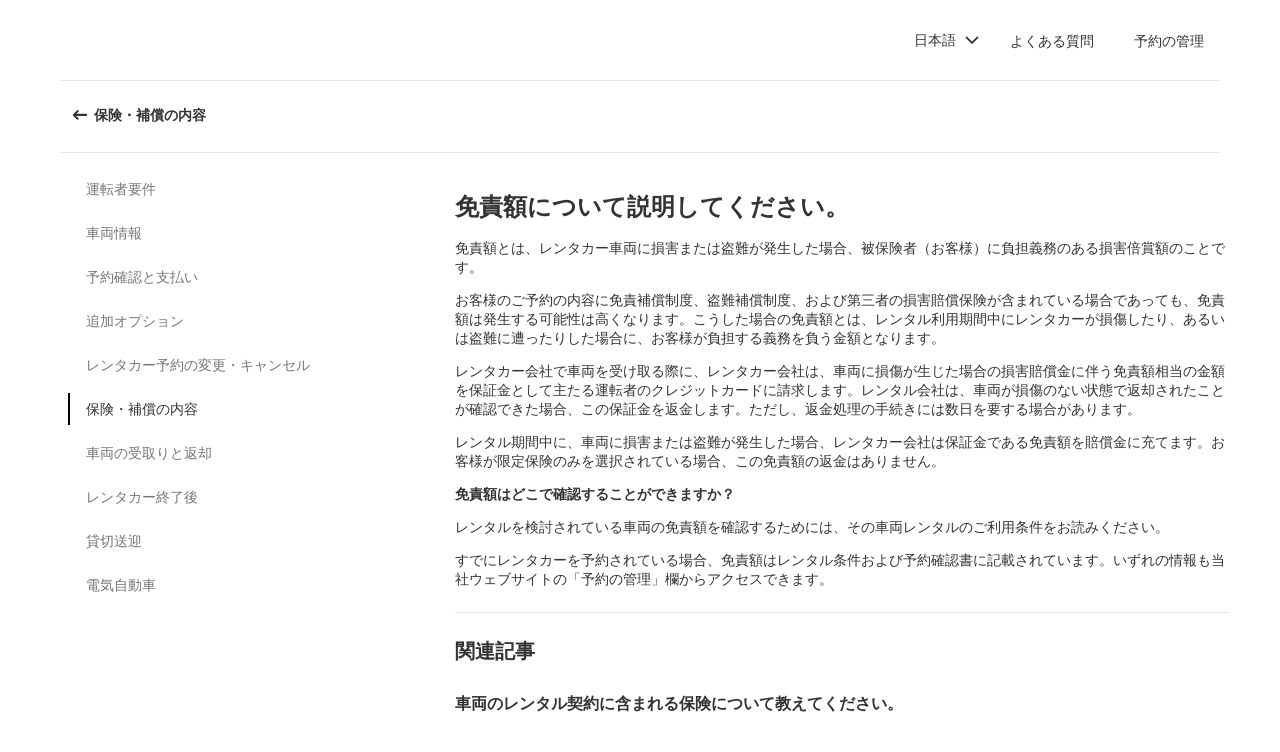

--- FILE ---
content_type: text/html; charset=utf-8
request_url: https://product-router.cartrawler.com/customer-portal/faqs/topics/INSURANCE_COVERAGE/questions/WHAT_IS_MY_EXCESS?booking=null&lang=ja&portal=managebooking_COM
body_size: 90561
content:
<!doctype html>
        <html lang="ja" data-reactroot=""><head><meta charSet="utf-8"/><meta name="viewport" content="width=device-width, initial-scale=1"/><title data-react-helmet="true">Customer Portal - Cartrawler</title><meta data-react-helmet="true" name="robots" content="noindex, nofollow"/><link data-react-helmet="true" rel="preconnect" href="https://fonts.googleapis.com"/><link data-react-helmet="true" rel="preconnect" href="https://fonts.gstatic.com" crossorigin="true"/><link data-react-helmet="true" href="https://fonts.googleapis.com/css2?family=Open+Sans:ital,wght@0,300;0,400;0,600;0,700;1,300;1,400;1,600&amp;display=swap" rel="stylesheet"/><script data-react-helmet="true">(function(w,d,s,l,i){w[l]=w[l]||[];w[l].push({'gtm.start':
new Date().getTime(),event:'gtm.js'});var f=d.getElementsByTagName(s)[0],
j=d.createElement(s),dl=l!='dataLayer'?'&l='+l:'';j.async=true;j.src=
'https://www.googletagmanager.com/gtm.js?id='+i+dl;f.parentNode.insertBefore(j,f);
})(window,document,'script','dataLayer','GTM-KQ3CDCD');
</script><div id="preloaded-environment"><style data-styled="true" data-styled-version="5.2.1">.SCjIT{height:auto;width:100%;padding:0px;margin:0px;border-radius:0px;background:#fff;box-shadow:none;position:relative;overflow:hidden;}/*!sc*/
@media screen and (min-width:481px) and (max-width:769px){}/*!sc*/
@media screen and (min-width:769px){}/*!sc*/
.dKeEiu{height:auto;width:auto;padding:0px;margin:0px;border-radius:4px;background:#fff;box-shadow:0px 1px 2px 0px rgba(0,0,0,0.2);position:relative;overflow:hidden;}/*!sc*/
@media screen and (min-width:481px) and (max-width:769px){}/*!sc*/
@media screen and (min-width:769px){}/*!sc*/
data-styled.g1[id="sc-bdfBwQ"]{content:"SCjIT,dKeEiu,"}/*!sc*/
.bcaJjD{overflow:unset;}/*!sc*/
data-styled.g3[id="sc-dlfnbm"]{content:"bcaJjD,"}/*!sc*/
.fwjcrw{height:80px;display:-webkit-box;display:-webkit-flex;display:-ms-flexbox;display:flex;-webkit-align-items:center;-webkit-box-align:center;-ms-flex-align:center;align-items:center;-webkit-flex-direction:row;-ms-flex-direction:row;flex-direction:row;-webkit-box-pack:justify;-webkit-justify-content:space-between;-ms-flex-pack:justify;justify-content:space-between;max-width:1160px;}/*!sc*/
@media screen and (min-width:1200px){.fwjcrw{width:100%;margin:0 auto;}}/*!sc*/
@media screen and (max-width:1199px){.fwjcrw{width:calc(100% - 40px);margin:0 20px;}}/*!sc*/
data-styled.g4[id="sc-hKgILt"]{content:"fwjcrw,"}/*!sc*/
.hmocIu{display:-webkit-box;display:-webkit-flex;display:-ms-flexbox;display:flex;-webkit-align-items:center;-webkit-box-align:center;-ms-flex-align:center;align-items:center;-webkit-flex-direction:row;-ms-flex-direction:row;flex-direction:row;-webkit-box-pack:justify;-webkit-justify-content:space-between;-ms-flex-pack:justify;justify-content:space-between;}/*!sc*/
data-styled.g5[id="sc-eCssSg"]{content:"hmocIu,"}/*!sc*/
.ckDfJz{-webkit-flex:1;-ms-flex:1;flex:1;display:-webkit-box;display:-webkit-flex;display:-ms-flexbox;display:flex;}/*!sc*/
data-styled.g6[id="sc-jSgupP"]{content:"ckDfJz,"}/*!sc*/
.cOWINi{display:-webkit-box;display:-webkit-flex;display:-ms-flexbox;display:flex;-webkit-align-items:center;-webkit-box-align:center;-ms-flex-align:center;align-items:center;-webkit-flex-direction:row;-ms-flex-direction:row;flex-direction:row;}/*!sc*/
data-styled.g8[id="sc-iBPRYJ"]{content:"cOWINi,"}/*!sc*/
.irPtrP{display:-webkit-box;display:-webkit-flex;display:-ms-flexbox;display:flex;-webkit-align-items:center;-webkit-box-align:center;-ms-flex-align:center;align-items:center;-webkit-flex-direction:row;-ms-flex-direction:row;flex-direction:row;}/*!sc*/
data-styled.g9[id="sc-fubCfw"]{content:"irPtrP,"}/*!sc*/
.gbgfMs{position:relative;}/*!sc*/
data-styled.g10[id="sc-pFZIQ"]{content:"gbgfMs,"}/*!sc*/
.yoKkD{height:80px;font-size:0.875rem;color:transparent;-webkit-text-decoration:none;text-decoration:none;padding:0 16px;display:-webkit-box;display:-webkit-flex;display:-ms-flexbox;display:flex;-webkit-align-items:center;-webkit-box-align:center;-ms-flex-align:center;align-items:center;-webkit-box-pack:center;-webkit-justify-content:center;-ms-flex-pack:center;justify-content:center;-webkit-flex-direction:row;-ms-flex-direction:row;flex-direction:row;box-sizing:border-box;}/*!sc*/
.yoKkD:before{height:0px;width:100%;background:#333333;content:'';position:absolute;left:0;bottom:0;}/*!sc*/
.yoKkD:after{content:attr(data-text);color:#333333;font-weight:400;position:absolute;}/*!sc*/
.yoKkD:hover:before{height:4px;}/*!sc*/
.yoKkD:hover:after{font-weight:600;}/*!sc*/
data-styled.g11[id="sc-jrAGrp"]{content:"yoKkD,"}/*!sc*/
.esMnxO{display:-webkit-box;display:-webkit-flex;display:-ms-flexbox;display:flex;}/*!sc*/
.cLNyCK{width:8px;display:-webkit-box;display:-webkit-flex;display:-ms-flexbox;display:flex;}/*!sc*/
data-styled.g12[id="sc-kEjbxe"]{content:"esMnxO,cLNyCK,"}/*!sc*/
.jfpodI{display:-webkit-box;display:-webkit-flex;display:-ms-flexbox;display:flex;-webkit-align-items:center;-webkit-box-align:center;-ms-flex-align:center;align-items:center;-webkit-box-pack:center;-webkit-justify-content:center;-ms-flex-pack:center;justify-content:center;}/*!sc*/
.jfpodI .fill{fill:#333333;}/*!sc*/
.jfpodI .fill,.jfpodI .shadow,.jfpodI .stroke,.jfpodI .darkMidtone,.jfpodI .lightMidtone,.jfpodI .foregroundElements{-webkit-transition:fill 250ms cubic-bezier(.85,.1,.36,.9);transition:fill 250ms cubic-bezier(.85,.1,.36,.9);}/*!sc*/
data-styled.g13[id="sc-iqHYGH"]{content:"jfpodI,"}/*!sc*/
.iYfeYv{fill:#333333;-webkit-transform:rotate(180deg) scale(1);-ms-transform:rotate(180deg) scale(1);transform:rotate(180deg) scale(1);-webkit-transition:fill 250ms cubic-bezier(.85,.1,.36,.9), height 250ms cubic-bezier(.85,.1,.36,.9), width 250ms cubic-bezier(.85,.1,.36,.9), -webkit-transform 250ms cubic-bezier(.85,.1,.36,.9);-webkit-transition:fill 250ms cubic-bezier(.85,.1,.36,.9), height 250ms cubic-bezier(.85,.1,.36,.9), width 250ms cubic-bezier(.85,.1,.36,.9), transform 250ms cubic-bezier(.85,.1,.36,.9);transition:fill 250ms cubic-bezier(.85,.1,.36,.9), height 250ms cubic-bezier(.85,.1,.36,.9), width 250ms cubic-bezier(.85,.1,.36,.9), transform 250ms cubic-bezier(.85,.1,.36,.9);}/*!sc*/
data-styled.g14[id="sc-crrsfI"]{content:"iYfeYv,"}/*!sc*/
.cMWBVC{display:-webkit-box;display:-webkit-flex;display:-ms-flexbox;display:flex;-webkit-flex:1;-ms-flex:1;flex:1;-webkit-align-items:center;-webkit-box-align:center;-ms-flex-align:center;align-items:center;-webkit-box-pack:start;-webkit-justify-content:flex-start;-ms-flex-pack:start;justify-content:flex-start;text-align:start;min-height:48px;line-height:48px;}/*!sc*/
.cMWBVC span{color:#333;font-size:0.875rem;white-space:pre-wrap;}/*!sc*/
.cMWBVC .sc-iqHYGH{min-height:48px;-webkit-align-self:center;-ms-flex-item-align:center;align-self:center;}/*!sc*/
data-styled.g15[id="sc-dQppl"]{content:"cMWBVC,"}/*!sc*/
.gNOhJW{cursor:pointer;width:100%;-webkit-text-decoration:none;text-decoration:none;-webkit-letter-spacing:0px;-moz-letter-spacing:0px;-ms-letter-spacing:0px;letter-spacing:0px;padding:0 16px;display:-webkit-box;display:-webkit-flex;display:-ms-flexbox;display:flex;-webkit-align-items:baseline;-webkit-box-align:baseline;-ms-flex-align:baseline;align-items:baseline;border:1px solid transparent;}/*!sc*/
.gNOhJW:hover{background:#f1f1f1;}/*!sc*/
.gNOhJW:focus{background:transparent;border:1px solid #333;}/*!sc*/
data-styled.g17[id="sc-kstrdz"]{content:"gNOhJW,"}/*!sc*/
.idaKsh{-webkit-align-items:center;-webkit-box-align:center;-ms-flex-align:center;align-items:center;display:-webkit-inline-box;display:-webkit-inline-flex;display:-ms-inline-flexbox;display:inline-flex;-webkit-box-pack:end;-webkit-justify-content:flex-end;-ms-flex-pack:end;justify-content:flex-end;opacity:0;position:absolute;visibility:hidden;-webkit-transition:opacity 150ms linear,visibility 0ms linear 150ms, padding 0ms linear 150ms;transition:opacity 150ms linear,visibility 0ms linear 150ms, padding 0ms linear 150ms;z-index:99999;padding-top:0;top:100%;}/*!sc*/
data-styled.g19[id="sc-fodVxV"]{content:"idaKsh,"}/*!sc*/
.bjNVbG{display:-webkit-inline-box;display:-webkit-inline-flex;display:-ms-inline-flexbox;display:inline-flex;-webkit-align-items:center;-webkit-box-align:center;-ms-flex-align:center;align-items:center;-webkit-box-pack:end;-webkit-justify-content:flex-end;-ms-flex-pack:end;justify-content:flex-end;}/*!sc*/
data-styled.g20[id="sc-fFubgz"]{content:"bjNVbG,"}/*!sc*/
.buxFaK{overflow:auto;overflow-x:hidden;max-height:464px;border-radius:4px;box-shadow:0 6px 10px 0 rgba(0,0,0,0.14),0 1px 18px 0 rgba(0,0,0,0.12), 0 3px 5px -1px rgba(0,0,0,0.2);}/*!sc*/
.buxFaK .sc-kstrdz{padding:0 16px !important;margin-bottom:4px !important;}/*!sc*/
.buxFaK .sc-kstrdz:first-child{margin-top:8px;}/*!sc*/
.buxFaK .sc-kstrdz:last-child{margin-bottom:8px;}/*!sc*/
data-styled.g21[id="sc-bkzZxe"]{content:"buxFaK,"}/*!sc*/
.XavQL{width:100%;display:-webkit-inline-box;display:-webkit-inline-flex;display:-ms-inline-flexbox;display:inline-flex;-webkit-align-items:center;-webkit-box-align:center;-ms-flex-align:center;align-items:center;-webkit-box-pack:end;-webkit-justify-content:flex-end;-ms-flex-pack:end;justify-content:flex-end;position:relative;}/*!sc*/
data-styled.g23[id="sc-dIUggk"]{content:"XavQL,"}/*!sc*/
.kpgcaZ{font-size:0.875rem;line-height:1.188rem;font-weight:400;color:#333;margin:0;-webkit-transition:font-size 250ms cubic-bezier(.85,.1,.36,.9);transition:font-size 250ms cubic-bezier(.85,.1,.36,.9);text-transform:none;}/*!sc*/
@media (min-width:481px){.kpgcaZ{font-size:0.875rem;line-height:1.188rem;font-weight:400;}}/*!sc*/
@media (min-width:769px){.kpgcaZ{font-size:0.875rem;line-height:1.188rem;font-weight:400;}}/*!sc*/
data-styled.g24[id="sc-hHftDr"]{content:"kpgcaZ,"}/*!sc*/
.kPWTyS{height:2.5rem;width:auto;color:#333333;background:#fff;padding:0 0.75rem;border:2px solid transparent;border-radius:0.25rem;box-shadow:none;font-family:inherit;font-size:0.875rem;-webkit-text-decoration:none;text-decoration:none;display:-webkit-inline-box;display:-webkit-inline-flex;display:-ms-inline-flexbox;display:inline-flex;-webkit-align-items:center;-webkit-box-align:center;-ms-flex-align:center;align-items:center;-webkit-box-pack:center;-webkit-justify-content:center;-ms-flex-pack:center;justify-content:center;text-align:left;position:relative;cursor:pointer;outline:0;}/*!sc*/
.kPWTyS:hover{color:#333333;background:transparent;}/*!sc*/
.kPWTyS:disabled{color:#9E9E9E;background:#E5E5E5;border:2px solid transparent;cursor:not-allowed;}/*!sc*/
.kPWTyS:focus{background:transparent;outline:transparent;outline-offset:2px;border:2px solid transparent;}/*!sc*/
.kPWTyS:focus:before{border-radius:calc(0.25rem + 0.15rem);height:calc(100% + 8px);width:calc(100% + 8px);content:'';position:absolute;top:-4px;left:-4px;z-index:2;}/*!sc*/
.kPWTyS:focus:active{color:#333333;background:transparent;border:transparent;outline:0px solid transparent;outline-offset:0;}/*!sc*/
.kPWTyS:-moz-focusring{outline:none;}/*!sc*/
.kPWTyS:focus:not(:focus-visible){border-color:transparent;outline:transparent;}/*!sc*/
data-styled.g25[id="sc-dmlrTW"]{content:"kPWTyS,"}/*!sc*/
.kqjmoE{-webkit-box-pack:center;-webkit-justify-content:center;-ms-flex-pack:center;justify-content:center;text-align:left;-webkit-flex:1;-ms-flex:1;flex:1;display:-webkit-box;display:-webkit-flex;display:-ms-flexbox;display:flex;-webkit-align-items:center;-webkit-box-align:center;-ms-flex-align:center;align-items:center;}/*!sc*/
data-styled.g26[id="sc-kfzAmx"]{content:"kqjmoE,"}/*!sc*/
.QJBAU{margin:0 0.5rem 0 0;}/*!sc*/
.QJBAU svg{-webkit-transition:-webkit-transform 100ms linear;-webkit-transition:transform 100ms linear;transition:transform 100ms linear;}/*!sc*/
data-styled.g27[id="sc-fKFyDc"]{content:"QJBAU,"}/*!sc*/
.kXvUEN{margin:0 0 0 0.5rem;}/*!sc*/
data-styled.g28[id="sc-bBXqnf"]{content:"kXvUEN,"}/*!sc*/
.iqbrwR .sc-bdfBwQ{display:-webkit-box;display:-webkit-flex;display:-ms-flexbox;display:flex;-webkit-flex-direction:column;-ms-flex-direction:column;flex-direction:column;}/*!sc*/
data-styled.g31[id="sc-lmoMRL"]{content:"iqbrwR,"}/*!sc*/
.cQSaWH{display:-webkit-box;display:-webkit-flex;display:-ms-flexbox;display:flex;-webkit-flex-direction:column;-ms-flex-direction:column;flex-direction:column;-webkit-align-items:center;-webkit-box-align:center;-ms-flex-align:center;align-items:center;}/*!sc*/
data-styled.g55[id="sc-hTZhsR"]{content:"cQSaWH,"}/*!sc*/
.eZqcrI{display:inline-block;position:relative;width:80px;height:80px;}/*!sc*/
.eZqcrI div{box-sizing:border-box;display:block;position:absolute;width:64px;height:64px;margin:0.5rem;border:8px solid #000;border-radius:50%;-webkit-animation:lds-ring 1.2s cubic-bezier(0.5,0,0.5,1) infinite;animation:lds-ring 1.2s cubic-bezier(0.5,0,0.5,1) infinite;border-color:#000 transparent transparent transparent;}/*!sc*/
.eZqcrI div:nth-child(1){-webkit-animation-delay:-0.45s;animation-delay:-0.45s;}/*!sc*/
.eZqcrI div:nth-child(2){-webkit-animation-delay:-0.3s;animation-delay:-0.3s;}/*!sc*/
.eZqcrI div:nth-child(3){-webkit-animation-delay:-0.15s;animation-delay:-0.15s;}/*!sc*/
@-webkit-keyframes lds-ring{0%{-webkit-transform:rotate(0deg);-ms-transform:rotate(0deg);transform:rotate(0deg);}100%{-webkit-transform:rotate(360deg);-ms-transform:rotate(360deg);transform:rotate(360deg);}}/*!sc*/
@keyframes lds-ring{0%{-webkit-transform:rotate(0deg);-ms-transform:rotate(0deg);transform:rotate(0deg);}100%{-webkit-transform:rotate(360deg);-ms-transform:rotate(360deg);transform:rotate(360deg);}}/*!sc*/
data-styled.g56[id="sc-jgHCyG"]{content:"eZqcrI,"}/*!sc*/
html{-webkit-scroll-behavior:smooth;-moz-scroll-behavior:smooth;-ms-scroll-behavior:smooth;scroll-behavior:smooth;}/*!sc*/
body{font-family:'Open Sans',Helvetica,Sans-Serif;}/*!sc*/
data-styled.g489[id="sc-global-cUCQbr1"]{content:"sc-global-cUCQbr1,"}/*!sc*/
</style></div><link data-chunk="customerPortal" rel="stylesheet" href="https://customer.cartrawler.com/assets/customerPortal.67e4008007bb1f750106.css"/><link data-chunk="customerPortal" rel="preload" as="style" href="https://customer.cartrawler.com/assets/customerPortal.67e4008007bb1f750106.css"/><link data-chunk="customerPortal" rel="preload" as="script" href="https://customer.cartrawler.com/assets/customerPortal.f05ff6bc.js"/><script id="preloaded-state">window.__PRELOADED_STATE__ = {"publicPath":"https://customer.cartrawler.com/assets/","basepath":"/customer-portal","lang":"ja","productSettings":{"cancellation":{"reasons":[0,27,39,84,82,46,19,4,81,83,3,23,13,87]},"enableGooglePay":true,"enableSnowplowTracking":true,"enableLoyaltyEarn":true,"enableLoyaltyRedeem":true,"enableMyAccount":true,"enableMyBookings":true,"whatsApp":{"languages":["ar","bg","ca","cs","da","ch","de","el","en","en-us","esar","es","mx","et","fi","fr","he","hr","hu","id","is","it","ja","ko","lt","lv","ms","nl","no","pl","br","pt","ro","ru","sr","sv","th","tr","uk","vi","zh","zhhk","zhtw"],"enabledForUnbrandedPartners":true,"unbrandedPartnersURL":"https://api.whatsapp.com/send?phone=447700185716"},"faqs":{"icons":{"DRIVER_REQUIREMENTS":"driving-license","VEHICLE_INFORMATION":"car","OPTIONAL_EXTRAS":"bluetooth","CHANGE_OR_CANCEL_YOUR_BOOKING":"calendar","INSURANCE_COVERAGE":"shield","PICKUP_AND_DROPOFF":"car-key","AFTER_YOUR_CAR_HIRE":"timer","CONFIRMATION_AND_PAYMENT":"credit-cards","PRIVATE_TRANSFER":"passenger","ELECTRIC_VEHICLES":"electric-vehicle"},"topics":{"DRIVER_REQUIREMENTS":["CAN_I_HIRE_CAR_IF_UNDER_25_OR_OVER_70","CAN_I_HIRE_CAR_WITH_PROVISIONAL_DRIVING_LICENCE","CAN_I_PRESENT_COPY_OF_DRIVING_LICENCE","DO_I_NEED_INTERNATIONAL_DRIVING_LICENCE","WHAT_I_NEED_TO_PICK_UP_CAR","WHY_ENTER_FLIGHT_DETAILS","WILL_BREXIT_AFFECT_BOOKINGS"],"VEHICLE_INFORMATION":["ARE_THERE_ADDITIONAL_CHARGES_FOR_MILEAGE","ARE_THERE_ANY_CROSS-BORDER_CHARGES","CAN_I_CHANGE_FUEL_POLICY","CAN_I_REQUEST_AUTOMATIC_CAR","DO_YOU_OFFER_ADAPTED_VEHICLES","HOW_TO_FIND_OUT_ABOUT_LUGGAGE_CAPACITY","WILL_I_GET_EXACT_CAR_MODEL_DISPLAYED"],"CONFIRMATION_AND_PAYMENT":["CAN_I_PLACE_MORE_THAN_ONE_BOOKING","HOW_DO_I_GET_VAT_INVOICE","HOW_MUCH_WILL_I_PAY_FOR_FUEL","I_HAVENT_RECEIVED_BOOKING_CONFIRMATION","WHAT_IS_SCA","WHEN_WILL_I_PAY_FOR_RENTAL","WHICH_COSTS_INCLUDED_IN_RENTAL_PRICE","WHY_IS_ET_APPEARING_ON_BANK_STATEMENT","KLARNA_FAQS"],"OPTIONAL_EXTRAS":["HOW_CAN_I_ADD_ADDITIONAL_DRIVER","HOW_CAN_I_ADD_CHILD_SEAT","WHEN_WILL_I_BE_CHARGED_FOR_OPTIONAL_EXTRAS","WHICH_OPTIONAL_EXTRAS_ARE_AVAILABLE","PREMIUMCS_PREM_CUST_SUPPORT_FAQS"],"CHANGE_OR_CANCEL_YOUR_BOOKING":["CAN_I_CHANGE_DATES_TIMES_OF_BOOKING","CAN_I_CHANGE_FUEL_POLICY","CAN_I_EDIT_MY_BOOKING","HOW_CAN_I_ADD_ADDITIONAL_DRIVER","HOW_CAN_I_ADD_CHILD_SEAT","HOW_CAN_I_CHANGE_MAIN_DRIVER","HOW_CAN_I_CHANGE_PICK-UP_DROP-OFF_LOCATION","HOW_DO_I_CANCEL_MY_BOOKING","CANCELLATION_AND_NO-SHOW_POLICY"],"INSURANCE_COVERAGE":["WHAT_IS_MY_EXCESS","WHAT_INSURANCE_IS_INCLUDED_WITH_MY_CAR_RENTAL","HOW_DOES_EXCESS_REIMBURSEMENT_POLICY_WORK","WHAT_IF_RENTAL_COMPANY_TRIES_TO_SELL_THEIR_PRODUCTS","WHAT_IF_RENTAL_COMPANY_SAY_EXCESS_REIMBURSEMENT_POLICY_WILL_NOT_WORK","INSURANCE_FAQS_FOR_AXA_PREMIUM","HOW_CAN_I_MAKE_A_COMPLAINT_ABOUT_AXA_INSURANCE","INSURANCE_FAQS_FOR_US_AND_MX_RESIDENTS"],"PICKUP_AND_DROPOFF":["ARE_THERE_ANY_ONE-WAY_FEES","ARE_THERE_EXTRA_CHARGES_FOR_LATE_PICK-UP_DROP-OFF","CAN_I_GET_A_DISCOUNT_FOR_RETURNING_CAR_EARLIER","CAR_DAMAGED_BEFORE_PICK-UP_WHAT_SHOULD_I_DO","HOW_MUCH_WILL_I_PAY_FOR_FUEL","WHAT_I_NEED_TO_PICK_UP_CAR","I_AM_AT_RENTAL_DESK_ISSUE","HOW_CAN_I_EXTEND_CAR_HIRE","WHAT_TO_DO_ONGOING_CAR_HIRE_ISSUE"],"AFTER_YOUR_CAR_HIRE":["NO_RENTAL_INVOICE_FROM_AGENT","OVERCHARGED_FOR_FUEL_BY_RENTAL_AGENT","I_THINK_I_HAVE_BEEN_OVERCHARGED","HOW_CAN_I_MAKE_COMPLAINT","HOW_CAN_I_REQUEST_DOCUMENTATION"],"PRIVATE_TRANSFER":["CANCELLATION_POLICY","HOW_DO_I_CHANGE_MY_BOOKING","RETURN_BOOKING","FLIGHT_NUMBER_POLICY","HOW_CAN_I_MAKE_A_COMPLAINT","WHY_IS_ET_APPEARING_ON_BANK_STATEMENT"],"ELECTRIC_VEHICLES":["HOW_DO_I_DRIVE_AN_EV","HOW_DO_I_CHARGE_MY_EV","ARE_CHARGING_CABLES_INCLUDED_WITH_MY_EV","HOW_DO_I_CONNECT_DISCONNECT_MY_CHARGING_CABLE","WHERE_CAN_I_CHARGE_MY_EV","HOW_LONG_DOES_IT_TAKE_TO_CHARGE_MY_EV","HOW_MUCH_CHARGE_SHOULD_I_RETURN_MY_EV_WITH"]},"questions":{"ARE_THERE_ADDITIONAL_CHARGES_FOR_MILEAGE":{"answer":[{"koiosKey":"DOUBLE_CHECK_YOUR_MILEAGE_ALLOWANCE"},{"koiosKey":"REFER_TO_MILEAGE_POLICY_ON_BOOKING"}]},"ARE_THERE_ANY_CROSS-BORDER_CHARGES":{"answer":[{"koiosKey":"CROSS-BORDER_POLICY"},{"koiosKey":"MORE_DETAILS_ON_CROSS-BORDER_POLICY"}]},"ARE_THERE_ANY_ONE-WAY_FEES":{"answer":[{"koiosKey":"ONE-WAY_FEE_INCLUDED_IN_PRICE"},{"koiosKey":"ONE-WAY_FEE_NOT_INCLUDED_IN_PREPAYMENT"}]},"ARE_THERE_EXTRA_CHARGES_FOR_LATE_PICK-UP_DROP-OFF":{"answer":[{"koiosKey":"OUT_OF_HOURS_FEE_APPLIES"}]},"CAN_I_CHANGE_DATES_TIMES_OF_BOOKING":{"hideWhenThirdPartyBookingPortal":true,"trendingPosition":3,"answer":[{"koiosKey":"AMEND_DATES_OR_LOCATION"},{"koiosKey":"PRICES_ARE_LIVE"}]},"CAN_I_CHANGE_FUEL_POLICY":{"hideWhenThirdPartyBookingPortal":true,"answer":[{"koiosKey":"CHANGE_FUEL_POLICY_01"},{"koiosKey":"CHANGE_FUEL_POLICY_02"}]},"CAN_I_EDIT_MY_BOOKING":{"hideWhenThirdPartyBookingPortal":true,"trendingPosition":1,"answer":[{"koiosKey":"CHANGE_YOUR_BOOKING_THROUGH_MANAGE_BOOKING"},{"koiosKey":"CHANGES_BASED_ON_AVAILABILITY"},{"koiosKey":"NO_ADMIN_FEES_APPLIED_TO_CHANGES"}]},"CAN_I_GET_A_DISCOUNT_FOR_RETURNING_CAR_EARLIER":{"answer":[{"koiosKey":"NO_REFUNDS_ON_UNUSED_DAYS"}]},"CAN_I_HIRE_CAR_IF_UNDER_25_OR_OVER_70":{"trendingPosition":9,"answer":[{"koiosKey":"YES_ABSOLUTELY"},{"koiosKey":"AGE_LIMITS_DEPEND_ON_SUPPLIER_AND_COUNTRY"}]},"CAN_I_HIRE_CAR_WITH_PROVISIONAL_DRIVING_LICENCE":{"answer":[{"koiosKey":"CAR_HIRE_AGENTS_DONT_ACCEPT_PROVISIONAL_LICENCES"},{"koiosKey":"YOU_MUST_HOLD_FULL_DRIVING_LICENCE"}]},"CAN_I_PLACE_MORE_THAN_ONE_BOOKING":{"answer":[{"koiosKey":"UNABLE_TO_BOOK_TWO_CARS_DURING_BOOKING_PROCESS"},{"koiosKey":"EACH_BOOKING_WITH_DIFFERENT_DRIVER_NAME"}]},"CAN_I_PRESENT_COPY_OF_DRIVING_LICENCE":{"hideWhenThirdPartyBookingPortal":true,"answer":[{"koiosKey":"COPY_OF_LICENCE_NOT_ACCEPTED"},{"koiosKey":"IF_LICENCE_LOST"},{"koiosKey":"IF_URGENT_CONTACT_US_"}]},"CAN_I_REQUEST_AUTOMATIC_CAR":{"answer":[{"koiosKey":"USE_OUR_SEARCH_FILTERS_TO_DISPLAY_AUTOMATIC_ONLY"},{"koiosKey":"OUTSIDE_US_CANADA_AUTOMATIC_CARS_LIMITED"}]},"CANCELLATION_AND_NO-SHOW_POLICY":{"hideWhenThirdPartyBookingPortal":true,"trendingPosition":5,"answer":[{"koiosKey":"CANCELLATION_POLICY"},{"koiosKey":"CANCELLATION_POLICY_01"},{"koiosKey":"CANCELLATION_POLICY_02"},{"koiosKey":"CANCELLATION_POLICY_PREPAID"},{"koiosKey":"CANCELLATION_POLICY_PREPAID_01"},{"koiosKey":"CANCELLATION_POLICY_PREPAID_02"},{"koiosKey":"APPLIES_TO_ALL_BOOKINGS"},{"koiosKey":"CANCEL_WHEN_ADMIN_CHARGE_APPLIES"},{"koiosKey":"CANCELLATION_POLICY_APPLIES"},{"koiosKey":"CANCELLATIONS_MADE_ON_MANAGE_BOOKING"},{"koiosKey":"AMENDING_NOT_POSSIBLE"},{"koiosKey":"CANCELLATION_POLICY_INSURANCE_PRODUCT"},{"koiosKey":"CANCELLATION_POLICY_INSURANCE_PRODUCT_01"},{"koiosKey":"NO-SHOW_POLICY"},{"koiosKey":"NO-SHOW_POLICY_01"},{"koiosKey":"NO-SHOW_POLICY_02"}]},"CAR_DAMAGED_BEFORE_PICK-UP_WHAT_SHOULD_I_DO":{"hideWhenThirdPartyBookingPortal":true,"answer":[{"koiosKey":"CHECK_CAR_FOR_DAMAGE_BEFORE_LEAVING"},{"koiosKey":"ALTERNATIVE_CAR"},{"koiosKey":"CONTACT_US_ONLINE_CHAT"}]},"CANCELLATION_POLICY":{"answer":[{"koiosKey":"CANCEL_AT_LEAST_24_HOURS_BEFORE_PICKUP"},{"koiosKey":"CANCEL_LESS_THAN_24_HOURS_BEFORE_PICKUP"},{"koiosKey":"BOOKING_MADE_24_HOURS_BEFORE_PICKUP"},{"koiosKey":"CHANGING_OR_REMOVING_ADDONS"},{"koiosKey":"CANCELLATIONS_ONLY_AVAILABLE_IN_MANAGE_BOOKING"}]},"DO_I_NEED_INTERNATIONAL_DRIVING_LICENCE":{"answer":[{"koiosKey":"CHECK_LICENCE_REQUIREMENTS_ON_BOOKING"},{"koiosKey":"IF_LICENCE_NOT_IN_LATIN_ALPHABET"},{"koiosKey":"INTERNATIONAL_DRIVING_LICENCE_AND_DOMESTIC_LICENCE"}]},"DO_YOU_OFFER_ADAPTED_VEHICLES":{"answer":[{"koiosKey":"ADAPTED_VEHICLE_CONTACT_SUPPLIER_DIRECTLY"},{"koiosKey":"SUPPLIER_DETAILS_ON_BOOKING_VOUCHER"}]},"HOW_CAN_I_ADD_ADDITIONAL_DRIVER":{"hideWhenThirdPartyBookingPortal":true,"answer":[{"koiosKey":"ADD_ADDITIONAL_DRIVER"},{"koiosKey":"ADDITIONAL_DRIVER_PRESENT_AT_RENTAL_DESK"},{"koiosKey":"EXTRA_COST_IF_ADDITIONAL_DRIVERS_ADDED_AT_RENTAL_DESK"}]},"FLIGHT_NUMBER_POLICY":{"answer":[{"koiosKey":"FLIGHT_NUMBER_USED_BY_TRANSPORT_PROVIDER"},{"koiosKey":"IF_LOCAL_PROVIDER_CANNOT_ACCOMMODATE_FLIGHT_DELAY_CHANGE_CANCEL_BOOKING"},{"koiosKey":"FLIGHT_CANCELLATION_CONTACT_LOCAL_PROVIDER_FOR_NEW_PICKUP_TIME"},{"koiosKey":"CARTRAWLER_IS_NOT_RESPONSIBLE_FOR_ADDITIONAL_COSTS"}]},"HOW_CAN_I_ADD_CHILD_SEAT":{"hideWhenThirdPartyBookingPortal":true,"answer":[{"koiosKey":"REQUEST_CHILD_SEAT_AS_OPTIONAL_EXTRA"},{"koiosKey":"AIRLINES_ALLOW_BRINGING_CHILD_SEATS_FOR_FREE"}]},"HOW_CAN_I_CHANGE_MAIN_DRIVER":{"hideWhenThirdPartyBookingPortal":true,"answer":[{"koiosKey":"CHANGE_MAIN_DRIVER"},{"koiosKey":"CHANGE_MAIN_DRIVER_CONTACT_DIRECTLY"},{"koiosKey":"CHANGE_MAIN_DRIVER_REBOOK_EXISTING_BOOKING"}]},"HOW_CAN_I_CHANGE_PICK-UP_DROP-OFF_LOCATION":{"hideWhenThirdPartyBookingPortal":true,"answer":[{"koiosKey":"CHANGE_PICK-UP_DROP_OFF_LOCATION"},{"koiosKey":"CHANGE_PICK-UP_DROP_OFF_LOCATION_PRICE_MAY_CHANGE"},{"koiosKey":"PRICES_ARE_LIVE"}]},"HOW_DO_I_CANCEL_MY_BOOKING":{"hideWhenThirdPartyBookingPortal":true,"trendingPosition":2,"answer":[{"koiosKey":"CANCEL_YOUR_BOOKING"},{"koiosKey":"CANCEL_YOUR_BOOKING_FEE_MAY_APPLY"},{"koiosKey":"INSURANCE_CANCELS_AUTOMATICALLY"}]},"HOW_DO_I_CHANGE_MY_BOOKING":{"answer":[{"koiosKey":"IT_IS_NOT_POSSIBLE_TO_CHANGE_YOUR_BOOKING"},{"koiosKey":"THE_TRANSPORT_PROVIDER_MAY_ACCOMMODATE_A_CHANGE_REQUEST"}]},"HOW_DO_I_GET_VAT_INVOICE":{"answer":[{"koiosKey":"CHECK_VAT_INVOICE_WITH_CAR_COMPANY"}]},"HOW_MUCH_WILL_I_PAY_FOR_FUEL":{"answer":[{"koiosKey":"FUEL_MOST_COMMON_FUEL_POLICIES"},{"koiosKey":"FUEL_FULL_TO_FULL"},{"koiosKey":"FUEL_FULL_TO_FULL_DESCRIPTION"},{"koiosKey":"FUEL_SAME_TO_SAME"},{"koiosKey":"FUEL_SAME_TO_SAME_DESCRIPTION"},{"koiosKey":"FUEL_PRE-PURCHASE_PARTIAL_REFUND"},{"koiosKey":"FUEL_PRE-PURCHASE_PARTIAL_REFUND_DESCRIPTION"},{"koiosKey":"FUEL_PREPAID_FUEL"},{"koiosKey":"FUEL_PREPAID_FUEL_DESCRIPTION"}]},"HOW_CAN_I_MAKE_A_COMPLAINT":{"answer":[{"koiosKey":"UNSATISFIED_WITH_TRANSFER_CONTACT_VIA_CUSTOMER_PORTAL"},{"koiosKey":"CUSTOMER_GET_ACKNOWLEDGEMENT_WITHIN_7_DAYS_RESOLUTION_20_DAYS"}]},"HOW_TO_FIND_OUT_ABOUT_LUGGAGE_CAPACITY":{"answer":[{"koiosKey":"VEHICLE_DESCRIPTION_INCLUDES_LUGGAGE_CAPACITY"}]},"I_HAVENT_RECEIVED_BOOKING_CONFIRMATION":{"trendingPosition":6,"answer":[{"koiosKey":"BOOKINGS_CONFIRMED_WITHIN_48_HOURS"},{"koiosKey":"VIEW_YOUR_BOOKING_ONLINE"},{"koiosKey":"IF_BOOKING_NOT_CONFIRMED"}]},"NO_RENTAL_INVOICE_FROM_AGENT":{"hideWhenThirdPartyBookingPortal":true,"answer":[{"koiosKey":"INVOICE_PROVIDED_BY_RENTAL_COMPANY"},{"koiosKey":"INVOICE_CONTACT_RENTAL_COMPANY"},{"koiosKey":"ISSUES_OBTAINING_FINAL_INVOICE"}]},"OVERCHARGED_FOR_FUEL_BY_RENTAL_AGENT":{"hideWhenThirdPartyBookingPortal":true,"answer":[{"koiosKey":"TRY_SORT_WITH_SUPPLIER_DIRECTLY"},{"koiosKey":"FOR_HELP_CONTACT_US"}]},"WHAT_I_NEED_TO_PICK_UP_CAR":{"trendingPosition":4,"answer":[{"koiosKey":"NEED_AT_RENTAL_DESK"},{"koiosKey":"NEED_CREDIT_CARD"},{"koiosKey":"NEED_DRIVING_LICENCE"},{"koiosKey":"NEED_PHOTO_ID"},{"koiosKey":"NEED_BOOKING_VOUCHER"},{"koiosKey":"NEED_OTHER_DOCS"},{"koiosKey":"ALL_DOCS_IN_DRIVERS_NAME"}]},"WHAT_IS_MY_EXCESS":{"hideWhenThirdPartyBookingPortal":true,"answer":[{"koiosKey":"EXCESS_IS_AMOUNT_YOU_ARE_LIABLE_TO_PAY"},{"koiosKey":"EXCESS_AMOUNT_YOU_ARE_LIABLE_FOR"},{"koiosKey":"HOLD_FOR_EXCESS_ON_CREDIT_CARD"},{"koiosKey":"IN_THE_EVENT_YOUR_CAR_IS_DAMAGED"},{"koiosKey":"HOW_DO_I_FIND_MY_EXCESS_AMOUNT","asHeading":true},{"koiosKey":"TO_CHECK_THE_EXCESS"},{"koiosKey":"EXCESS_IN_RENTAL_CONDITIONS"}]},"WHAT_INSURANCE_IS_INCLUDED_WITH_MY_CAR_RENTAL":{"hideWhenThirdPartyBookingPortal":true,"answer":[{"koiosKey":"WHAT_IS_COVERED","asHeading":true},{"koiosKey":"EUROPEAN_CAR_RENTAL_INCLUDED_COVER_"},{"koiosKey":"THIRD_PARTY_LIABILITY"},{"koiosKey":"COLLISION_DAMAGE_WAIVER"},{"koiosKey":"COVER_AGAINST_THEFT"},{"koiosKey":"WHATS_NOT_COVERED","asHeading":true},{"koiosKey":"RENTAL_COMPANY_WILL_TAKE_A_SECURITY_DEPOSIT"},{"koiosKey":"HOW_CAN_I_COVER_MYSELF_AGAINST_THIS_RISK","asHeading":true},{"koiosKey":"YOU_CAN_PURCHASE_AN_EXCESS_REIMBURSEMENT_INSURANCE"},{"koiosKey":"PLEASE_NOTE_SUBJECT_TO_T_CS"}]},"HOW_DOES_EXCESS_REIMBURSEMENT_POLICY_WORK":{"hideWhenThirdPartyBookingPortal":true,"answer":[{"koiosKey":"TO_EXPLAIN_WHAT_EXCESS_COVER_IS"},{"koiosKey":"EXCESS_AMOUNT_DETERMINED_BY_RENTAL_COMPANY"},{"koiosKey":"PLEASE_NOTE_SUBJECT_TO_T_CS"}]},"WHAT_IF_RENTAL_COMPANY_TRIES_TO_SELL_THEIR_PRODUCTS":{"hideWhenThirdPartyBookingPortal":true,"answer":[{"koiosKey":"RENTAL_COMPANY_MAY_OFFER_ADDITIONAL_INSURANCE"},{"koiosKey":"IF_THEY_DO_REMEMBER"},{"koiosKey":"EXCESS_REIMBURSEMENT_POLICY_WILL_COVER_YOU_FOR"},{"koiosKey":"AN_EXCESS_REFUND"},{"koiosKey":"POLICY_ADDITIONAL_BENEFITS"},{"koiosKey":"POLICY_ADDITIONAL_BENEFITS_01"},{"koiosKey":"POLICY_ADDITIONAL_BENEFITS_02"},{"koiosKey":"POLICY_ADDITIONAL_BENEFITS_03"},{"koiosKey":"POLICY_ADDITIONAL_BENEFITS_04"},{"koiosKey":"NO_NEED_TO_PURCHASE_ADDITIONAL_INSURANCE"},{"koiosKey":"INSURANCE_COVER_SUBJECT_TO_T_CS"}]},"RETURN_BOOKING":{"answer":[{"koiosKey":"FIRST_LEG_OF_2_LEG_JOURNEY_HAS_PASSED_YOU_CANNOT_CANCEL"},{"koiosKey":"2_LEG_JOURNEY_ONLY_CANCELLED_MORE_THAN_24_HOURS"}]},"WHAT_IF_RENTAL_COMPANY_SAY_EXCESS_REIMBURSEMENT_POLICY_WILL_NOT_WORK":{"hideWhenThirdPartyBookingPortal":true,"answer":[{"koiosKey":"THIS_IS_INCORRECT_YOUR_POLICY_WILL_WORK"},{"koiosKey":"INSURANCE_COVER_SUBJECT_TO_T_CS"}]},"INSURANCE_FAQS_FOR_AXA_PREMIUM":{"hideWhenThirdPartyBookingPortal":true,"answer":[{"koiosKey":"AXA_WHAT_IF_RENTAL_COMPANY_SAYS_AXA_PREMIUM_INSURANCE_POLICY_WILL_NOT_WORK","asHeading":true},{"koiosKey":"AXA_THIS_IS_INCORRECT_YOUR_AXA_POLICY_WILL_WORK"},{"koiosKey":"INSURANCE_COVER_SUBJECT_TO_T_CS"},{"koiosKey":"AXA_WHAT_IS_THE_DIFFERENCE_BETWEEN_AXA_PREMIUM_PRODUCT_AND_RENTAL_COMPANYS_POLICY","asHeading":true},{"koiosKey":"AXA_LIABLE_TO_PAY_EXCESS_IF_RENTAL_CAR_DAMAGED_OR_STOLEN"},{"koiosKey":"AXA_PREMIUM_INSURANCE_WILL_REFUND_YOU"},{"koiosKey":"AXA_ADDITIONAL_BENEFITS_01"},{"koiosKey":"AXA_ADDITIONAL_BENEFITS_02"},{"koiosKey":"AXA_ADDITIONAL_BENEFITS_03"},{"koiosKey":"AXA_ADDITIONAL_BENEFITS_04"},{"koiosKey":"INSURANCE_COVER_SUBJECT_TO_T_CS"},{"koiosKey":"AXA_CAR_RENTAL_INSURANCE_WILL_VARY"},{"koiosKey":"AXA_EXCESS_REDUCTION_POLICY","asHeading":true},{"koiosKey":"AXA_EXCESS_REDUCTION_WHAT_IT_MEANS"},{"koiosKey":"AXA_ZERO_EXCESS","asHeading":true},{"koiosKey":"AXA_ZERO_EXCESS_WHAT_IT_MEANS"},{"koiosKey":"PLEASE_NOTE_SUBJECT_TO_T_CS"},{"koiosKey":"AXA_WHAT_DOES_MY_EXCESS_REIMBURSEMENT_POLICY_COVER","asHeading":true},{"koiosKey":"AXA_BENEFIT_01_TITLE","asHeading":true},{"koiosKey":"AXA_BENEFIT_01_DESC"},{"koiosKey":"AXA_BENEFIT_02_TITLE","asHeading":true},{"koiosKey":"AXA_BENEFIT_02_DESC"},{"koiosKey":"AXA_BENEFIT_03_TITLE","asHeading":true},{"koiosKey":"AXA_BENEFIT_03_DESC"},{"koiosKey":"AXA_BENEFIT_04_TITLE","asHeading":true},{"koiosKey":"AXA_BENEFIT_04_DESC"},{"koiosKey":"AXA_BENEFIT_05_TITLE","asHeading":true},{"koiosKey":"AXA_BENEFIT_05_DESC"},{"koiosKey":"AXA_BENEFIT_06_TITLE","asHeading":true},{"koiosKey":"AXA_BENEFIT_06_DESC"},{"koiosKey":"AXA_BENEFIT_07_TITLE","asHeading":true},{"koiosKey":"AXA_BENEFIT_07_DESC"},{"koiosKey":"AXA_BENEFIT_08_TITLE","asHeading":true},{"koiosKey":"AXA_BENEFIT_08_DESC"},{"koiosKey":"AXA_BENEFIT_09_TITLE","asHeading":true},{"koiosKey":"AXA_BENEFIT_09_DESC"},{"koiosKey":"AXA_BENEFIT_10_TITLE","asHeading":true},{"koiosKey":"AXA_BENEFIT_10_DESC"},{"koiosKey":"AXA_BENEFIT_11_TITLE","asHeading":true},{"koiosKey":"AXA_BENEFIT_11_DESC"},{"koiosKey":"AXA_BENEFIT_12_TITLE","asHeading":true},{"koiosKey":"AXA_BENEFIT_12_DESC"},{"koiosKey":"AXA_BENEFIT_13_TITLE","asHeading":true},{"koiosKey":"AXA_BENEFIT_13_DESC"}]},"HOW_CAN_I_MAKE_A_COMPLAINT_ABOUT_AXA_INSURANCE":{"answer":[{"koiosKey":"COMMITTED_TO_EXCEPTIONAL_SERVICE_INTRO"},{"koiosKey":"IF_YOU_HAVE_A_COMPLAINT_INSURANCE"},{"koiosKey":"NO_EXISTING_INSURANCE_CLAIM_EMAIL_CT"},{"koiosKey":"EXISTING_INSURANCE_CLAIM_EMAIL_AXA"},{"koiosKey":"COMPLAINT_SUBJECT_HEADING"},{"koiosKey":"MORE_INFO_REFER_TO_POLICY_TERMS"}]},"INSURANCE_FAQS_FOR_US_AND_MX_RESIDENTS":{"hideWhenThirdPartyBookingPortal":true,"answer":[{"koiosKey":"US_COVER_DO_I_REQUIRE_PROOF_OF_INSURANCE_TO_PICKUP_MY_VEHICLE","asHeading":true},{"koiosKey":"US_COVER_PROOF_FROM_THIRD_PARTY_INSURANCE_PROVIDER"},{"koiosKey":"US_COVER_WHAT_IS_THE_BASIC_INSURANCE_COVER","asHeading":true},{"koiosKey":"US_COVER_BASIC_INSURANCE_OPTION_01","asHeading":true},{"koiosKey":"US_COVER_BASIC_INSURANCE_OPTION_01_DESC"},{"koiosKey":"US_COVER_BASIC_INSURANCE_OPTION_02","asHeading":true},{"koiosKey":"US_COVER_BASIC_INSURANCE_OPTION_02_DESC_01"},{"koiosKey":"US_COVER_BASIC_INSURANCE_OPTION_02_DESC_02"},{"koiosKey":"US_COVER_BASIC_INSURANCE_OPTION_03","asHeading":true},{"koiosKey":"US_COVER_BASIC_INSURANCE_OPTION_03_DESC"},{"koiosKey":"US_COVER_MX_ANYTHING_TO_BE_AWARE_OF_RENTING_IN_MEXICO","asHeading":true},{"koiosKey":"US_COVER_MX_IF_RENTING_IN_MEXICO"},{"koiosKey":"US_COVER_MX_DEPOSIT_IS_MANDATORY"},{"koiosKey":"US_COVER_MX_INSURANCE_DOCUMENTS_REQUIRED"},{"koiosKey":"US_COVER_MX_INSURANCE_DOCUMENTS_REQUIRED_01"},{"koiosKey":"US_COVER_MX_INSURANCE_DOCUMENTS_REQUIRED_02"},{"koiosKey":"US_COVER_MX_INSURANCE_DOCUMENTS_REQUIRED_03"},{"koiosKey":"PLEASE_READ_T_CS_OF_SPECIFIC_RENTAL"}]},"WHAT_IS_SCA":{"answer":[{"koiosKey":"WHAT_IS_SCA","asHeading":true},{"koiosKey":"WHAT_IS_SCA_01"},{"koiosKey":"HOW_CAN_I_COMPLETE_SCA","asHeading":true},{"koiosKey":"HOW_CAN_I_COMPLETE_SCA_01"},{"koiosKey":"WHAT_IF_I_FAIL_SCA","asHeading":true},{"koiosKey":"WHAT_IF_I_FAIL_SCA_01"}]},"WHEN_WILL_I_BE_CHARGED_FOR_OPTIONAL_EXTRAS":{"hideWhenThirdPartyBookingPortal":true,"answer":[{"koiosKey":"OPTIONAL_EXTRAS_PAID_AT_RENTAL_DESK"},{"koiosKey":"OPTIONAL_EXTRAS_MAY_BE_INCLUDED"}]},"WHEN_WILL_I_PAY_FOR_RENTAL":{"trendingPosition":8,"answer":[{"koiosKey":"MAJORITY_BOOKINGS_ARE_PREPAID"},{"koiosKey":"OTHER_TYPES_OF_BOOKING"},{"koiosKey":"SOME_CHARGES_PAID_ON_ARRIVAL"}]},"WHICH_COSTS_INCLUDED_IN_RENTAL_PRICE":{"answer":[{"koiosKey":"CHARGES_INCLUDED_IN_RATE_SHOWN"},{"koiosKey":"SELECT_CORRECT_DETAILS"},{"koiosKey":"SECURITY_DEPOSIT_REQUIRED"},{"koiosKey":"ADDITIONAL_CHARGES_MAY_APPLY"}]},"WHICH_OPTIONAL_EXTRAS_ARE_AVAILABLE":{"hideWhenThirdPartyBookingPortal":true,"answer":[{"koiosKey":"COMMON_OPTIONAL_EXTRAS"},{"koiosKey":"ADD_OPTIONAL_EXTRAS"},{"koiosKey":"OPTIONAL_EXTRAS_MANAGED_BY_SUPPLIER"}]},"PREMIUMCS_PREM_CUST_SUPPORT_FAQS":{"answer":[{"koiosKey":"PREMIUMCS_PURCHASE_AGREE_TERMS"},{"koiosKey":"PREMIUMCS_PRIORITYCS"},{"koiosKey":"PREMIUMCS_ACCESS_MANAGE_BOOKING"},{"koiosKey":"PREMIUMCS_TERMS_SOLELY_PCS"},{"koiosKey":"PREMIUMCS_RESPONSE_TIME"},{"koiosKey":"PREMIUMCS_CONTACT_AVAIL_CHANNELS"},{"koiosKey":"PREMIUMCS_VALID_OPEN_REBOOK"},{"koiosKey":"PREMIUMCS_UNHAPPY_REFUND_EXPIRE"},{"koiosKey":"PREMIUMCS_ACTIVE_IMMEDIATE_NONREFUND"},{"koiosKey":"PREMIUMCS_BOOKING_TERMS_CANCELLATION"}]},"WHY_ENTER_FLIGHT_DETAILS":{"trendingPosition":7,"answer":[{"koiosKey":"ENTER_FLIGHT_ARRIVAL_NUMBER"},{"koiosKey":"SUPPLIER_MAY_HOLD_CAR"},{"koiosKey":"UPDATE_FLIGHT_NUMBER"},{"koiosKey":"CONTACT_CAR_PROVIDER_DIRECTLY"}]},"WHY_IS_ET_APPEARING_ON_BANK_STATEMENT":{"answer":[{"koiosKey":"RECENTLY_BOOKED_WITH_CARTRAWLER"},{"koiosKey":"WHAT_IS_CARTRAWLER"},{"koiosKey":"VARIOUS_NAMES_ON_BANK_STATEMENT"},{"koiosKey":"ET_CARHIRE"},{"koiosKey":"ET_CAR_RENTAL"},{"koiosKey":"ET_RENTAL_INSURANCE"},{"koiosKey":"ET_ONLINE_TRANSPORT"},{"koiosKey":"MORE_INFORMATION_ABOUT_US","containsUrl":true}]},"KLARNA_FAQS":{"answer":[{"koiosKey":"KLARNA_MORE_INFORMATION","containsUrl":true},{"koiosKey":"KLARNA_COUNTRIES"},{"koiosKey":"UNITED_KINGDOM"},{"koiosKey":"SWEDEN"},{"koiosKey":"NORWAY"},{"koiosKey":"FINLAND"},{"koiosKey":"DENMARK"},{"koiosKey":"GERMANY"},{"koiosKey":"AUSTRIA"},{"koiosKey":"SWITZERLAND"},{"koiosKey":"BELGIUM"},{"koiosKey":"NETHERLANDS"},{"koiosKey":"FRANCE"},{"koiosKey":"ITALY"},{"koiosKey":"SPAIN"},{"koiosKey":"IRELAND"},{"koiosKey":"POLAND"},{"koiosKey":"PORTUGAL"},{"koiosKey":"KLARNA_VISIT_LINKS"},{"koiosKey":"KLARNA_LINK_TERMS","containsUrl":true},{"koiosKey":"KLARNA_LINK_PRIVACY","containsUrl":true}]},"WILL_BREXIT_AFFECT_BOOKINGS":{"answer":[{"koiosKey":"BREXIT_INTERNATIONAL_LICENCE"},{"koiosKey":"BREXIT_INTERNATIONAL_LICENCE_01"},{"koiosKey":"BREXIT_INTERNATIONAL_LICENCE_02"},{"koiosKey":"MORE_ABOUT_DRIVING_IN_EU_AFTER_BREXIT","containsUrl":true}]},"WILL_I_GET_EXACT_CAR_MODEL_DISPLAYED":{"answer":[{"koiosKey":"GUARANTEE_CAR_IN_SAME_CATEGORY"},{"koiosKey":"CAR_MODEL_DEPENDS_ON_AVAILABILITY"}]},"I_AM_AT_RENTAL_DESK_ISSUE":{"hideWhenThirdPartyBookingPortal":true,"answer":[{"koiosKey":"LOG_INTO_BOOKING_MANAGER"}]},"HOW_CAN_I_EXTEND_CAR_HIRE":{"answer":[{"koiosKey":"EXTEND_BOOKING_DATES_POST_PICK_UP"}]},"WHAT_TO_DO_ONGOING_CAR_HIRE_ISSUE":{"hideWhenThirdPartyBookingPortal":true,"answer":[{"koiosKey":"CONTACT_SUPPLIER_DIRECTLY_FOR_ASSISTANCE"}]},"I_THINK_I_HAVE_BEEN_OVERCHARGED":{"hideWhenThirdPartyBookingPortal":true,"answer":[{"koiosKey":"NOTICED_ANY_UNEXPECTED_CHARGES"}]},"HOW_CAN_I_MAKE_COMPLAINT":{"hideWhenThirdPartyBookingPortal":true,"answer":[{"koiosKey":"UNSATISFIED_WITH_YOUR_CAR_HIRE"}]},"HOW_CAN_I_REQUEST_DOCUMENTATION":{"hideWhenThirdPartyBookingPortal":true,"answer":[{"koiosKey":"FASTEST_WAY_TO_GET_DOCUMENTATION"}]},"HOW_DO_I_DRIVE_AN_EV":{"answer":[{"koiosKey":"STARTING_YOUR_EV"},{"koiosKey":"EV_DRIVING_EXPERIENCE_INSTRUCTIONS"},{"koiosKey":"EV_ACCELERATION_INSTRUCTIONS"},{"koiosKey":"PARKING_AN_EV_INSTRUCTIONS"}]},"HOW_DO_I_CHARGE_MY_EV":{"answer":[{"koiosKey":"CHARGING_CONSIDERATIONS"},{"koiosKey":"CHARGING_CONSIDERATIONS_01"},{"koiosKey":"CHARGING_CONSIDERATIONS_02"},{"koiosKey":"CHARGING_PLUG_TYPE","asHeading":true},{"koiosKey":"CHARGING_PLUG_TYPE_DEPENDS_ON_LOCATION"},{"koiosKey":"NORTH_AMERICA","asHeading":true},{"koiosKey":"CHARGING_PLUG_TYPE_AC_TYPE_1"},{"koiosKey":"CHARGING_PLUG_TYPE_DC_CCS1"},{"koiosKey":"EUROPE","asHeading":true},{"koiosKey":"CHARGING_PLUG_TYPE_AC_TYPE_2"},{"koiosKey":"CHARGING_PLUG_TYPE_DC_CCS2"},{"koiosKey":"JAPAN_SLASH_KOREA","asHeading":true},{"koiosKey":"CHARGING_PLUG_TYPE_AC_TYPE_1"},{"koiosKey":"CHARGING_PLUG_TYPE_DC_CHADEMO"},{"koiosKey":"CHINA","asHeading":true},{"koiosKey":"CHARGING_PLUG_TYPE_AC_GB_SLASH_T"},{"koiosKey":"CHARGING_PLUG_TYPE_DC_GB_SLASH_T"},{"koiosKey":"CHARGING_MODE","asHeading":true},{"koiosKey":"CHARGING_MODE_TYPES"},{"koiosKey":"CHARGING_MODE_TYPES_MODES_2"},{"koiosKey":"CHARGING_MODE_TYPES_MODES_3B"},{"koiosKey":"CHARGING_MODE_TYPES_MODES_3C"},{"koiosKey":"CHARGING_MODE_TYPES_MODES_4"}]},"ARE_CHARGING_CABLES_INCLUDED_WITH_MY_EV":{"answer":[{"koiosKey":"MOST_EV_INCLUDE_MODE_2_CHARGING_CABLE"},{"koiosKey":"ON_THE_ROAD_LOOK_FOR_MODE_3C_CHARGERS"}]},"HOW_DO_I_CONNECT_DISCONNECT_MY_CHARGING_CABLE":{"answer":[{"koiosKey":"CONNECT_EV_CHARGER_STEPS"},{"koiosKey":"CONNECT_DISCONNECT_EV_CHARGER_STEPS_01"},{"koiosKey":"CONNECT_DISCONNECT_EV_CHARGER_STEPS_02"},{"koiosKey":"CONNECT_EV_CHARGER_STEPS_03"},{"koiosKey":"CONNECT_EV_CHARGER_STEPS_03_A"},{"koiosKey":"CONNECT_EV_CHARGER_STEPS_03_B"},{"koiosKey":"CONNECT_EV_CHARGER_STEPS_03_C"},{"koiosKey":"CONNECT_EV_CHARGER_STEPS_04"},{"koiosKey":"CONNECT_EV_CHARGER_STEPS_05"},{"koiosKey":"CONNECT_EV_CHARGER_STEPS_06"},{"koiosKey":"DISCONNECT_EV_CHARGER_STEPS","asHeading":true},{"koiosKey":"CONNECT_DISCONNECT_EV_CHARGER_STEPS_01"},{"koiosKey":"CONNECT_DISCONNECT_EV_CHARGER_STEPS_02"},{"koiosKey":"DISCONNECT_EV_CHARGER_STEPS_03"},{"koiosKey":"DISCONNECT_EV_CHARGER_STEPS_04"},{"koiosKey":"DISCONNECT_EV_CHARGER_STEPS_05"},{"koiosKey":"DISCONNECT_EV_CHARGER_STEPS_06"}]},"WHERE_CAN_I_CHARGE_MY_EV":{"answer":[{"koiosKey":"RECOMMEND_WHERE_TO_CHARGE_EV_OFF_ROAD"},{"koiosKey":"RECOMMEND_WHERE_TO_CHARGE_EV_ON_ROAD"},{"koiosKey":"ASK_FOR_APP_RECOMMENDATIONS_WHEN_PICKING_UP_EV"}]},"HOW_LONG_DOES_IT_TAKE_TO_CHARGE_MY_EV":{"answer":[{"koiosKey":"FACTORS_AFFECTING_EV_CHARGE_TIME"},{"koiosKey":"FACTORS_AFFECTING_EV_CHARGE_TIME_01"},{"koiosKey":"FACTORS_AFFECTING_EV_CHARGE_TIME_02"},{"koiosKey":"FACTORS_AFFECTING_EV_CHARGE_TIME_03"},{"koiosKey":"FACTORS_AFFECTING_EV_CHARGE_TIME_04"},{"koiosKey":"CAPACITY_OF_THE_CHARGING_SOURCE","asHeading":true},{"koiosKey":"HOW_TO_ESTIMATE_CHARGING_TIME"},{"koiosKey":"HOW_TO_ESTIMATE_CHARGING_TIME_EXAMPLE"},{"koiosKey":"MAXIMUM_CHARGE_SPEED_OF_YOUR_EV","asHeading":true},{"koiosKey":"HOW_TO_CALCULATE_MAXIMUM_LOAD_CAPACITY"},{"koiosKey":"HOW_TO_CALCULATE_MAXIMUM_LOAD_CAPACITY_EXAMPLE"},{"koiosKey":"BATTERY_CHARGE_PERCENTAGE","asHeading":true},{"koiosKey":"BATTERY_CHARGE_PERCENTAGE_ADVICE"},{"koiosKey":"TEMPERATURE","asHeading":true},{"koiosKey":"CHARGING_IN_LOWER_TEMPERATURES"},{"koiosKey":"CHARGING_IN_LOWER_TEMPERATURES_AMBIENT_TEMPERATURE_WARM"},{"koiosKey":"CHARGING_IN_LOWER_TEMPERATURES_EV_FUNCTIONALITY_BATTERY_WARM"}]},"HOW_MUCH_CHARGE_SHOULD_I_RETURN_MY_EV_WITH":{"answer":[{"koiosKey":"SUPPLIERS_EXPECT_RETURN_WITH_80_PERCENT_CHARGE"},{"koiosKey":"RECOMMEND_CHARGING_EV_OVER_NIGHT_BEFORE_RETURN"},{"koiosKey":"ALLOW_TIME_TO_CHARGE_ON_WAY_TO_RETURN"}]}}},"casesConfig":{"creationAllowed":{"fromPickupPlusHours":1,"untilReturnPlusDays":120}},"pciExtPayForm":{"clientIDs":[549885,59782],"enabled":true}},"policies":{"bookingTermsAndConditions":[],"mobilityTransferConditions":[],"privacyPolicies":[]},"query":{"booking":"null","lang":"ja","portal":"managebooking_COM"}};</script><script id="preloaded-environment">window.__PRELOADED_ENVIRONMENT__ = {"CT_GLOBAL_PCI_ENDPOINT":"https://pay.cartrawler.com","CT_GLOBAL_OTA_BOOKING_ENDPOINT":"https://otasecure.cartrawler.com","CT_CLIENT_HERO_IMAGE_ENDPOINT":"https://ct-microsites-core.imgix.net/components/hero","CT_GLOBAL_SNOWPLOW_ENDPOINT":"snowplow.cartrawler.com","CT_CLIENT_PRODUCT_ROUTER_URL":"https://product-router.cartrawler.com","CT_CLIENT_WINSTON_LEVEL":"info","CT_GLOBAL_PUBLIC_ASSETS":"https://customer.cartrawler.com/assets/","CT_GLOBAL_OTA_ENDPOINT":"https://otageo.cartrawler.com","CT_GLOBAL_LIGHT_CMS_ENDPOINT":"https://config-manager.cartrawler.com/api/graphql","CT_GLOBAL_OTA_TARGET":"Production","CT_GLOBAL_ENV":"production","CT_GLOBAL_OTA_SECURE_ENDPOINT":"https://otasecure.cartrawler.com","CT_GLOBAL_PUBLIC_HOST":"https://customer.cartrawler.com","CT_CLIENT_IFRAME_RESIZER_ENDPOINT":"https://cdnjs.cloudflare.com/ajax/libs/iframe-resizer/4.2.11/iframeResizer.min.js","CT_CLIENT_WINSTON_UPLOAD_LOGS":"false","CT_CLIENT_COUNTRY_FLAG_IMAGES_ENDPOINT":"https://ctimg-svg.cartrawler.com/icons/flags","CT_CLIENT_PRODUCT_ROUTER_STATIC_ASSETS_URL":"https://product-router.cartrawler.com/assets","CT_GLOBAL_OTA_RES_ENDPOINT":"https://otares.cartrawler.com","CT_CLIENT_LOGGING_URL":"https://customer.cartrawler.com/errors","CT_CLIENT_GTM_ID":"GTM-KQ3CDCD","CT_CLIENT_SERVISBOT_ORGANIZATION":"cartrawler","CT_GLOBAL_MVT_ENDPOINT":"https://otageo.cartrawler.com","CT_CLIENT_EDGETIER_ENDPOINT":"https://cdn.edgetier.com/cartrawler.js","CT_CLIENT_IMGIX_ENDPOINT_VENDOR":"https://ct-supplierimage.imgix.net","CT_CLIENT_IMGIX_ENDPOINT_PARTNER":"https://ctimg-partner.cartrawler.com","CT_CLIENT_SERVISBOT_ENDPOINT":"https://lightning.production.helium.servismatrixcdn.com/v2/latest/bundle-messenger.js"};</script><script id="preloaded-i18n">window.__PRELOADED_I18N__ = {"language":"ja","locale":"ja","messages":{"89_PERCENT_OF_CUSTOMER_CASES_ARE_RESOLVED_IN_20_DAYS_OR_LESS":"顧客懸案事項の89%は20日以内で解決しています。","96_PERCENT_OF_CUSTOMERS_HAVE_A_SEAMLESS_EXPERIENCE":"96%のお客様が対応がスムーズであったと評価","ABOUT_TO_CANCEL_INSURANCE":"次の保険商品をキャンセルしようとしています：{InsuranceProduct}。","ACCEPT_CANCELATION_POLICY":"{ACCEPT_CANCELATION_POLICY_CAR_HIRE}と{ACCEPT_CANCELATION_POLICY_INSURANCE}のポリシーを承認します。","ACCEPT_CANCELATION_POLICY_CAR_HIRE":"レンタカー予約のキャンセル","ACCEPT_CANCELATION_POLICY_INSURANCE":"保険のキャンセル","ACCEPT_CANCELATION_POLICY_MOBILITY":"送迎キャンセル","ACCEPT_CANCELLATION_POLICY_CAR_HIRE_ONLY":"{ACCEPT_CANCELATION_POLICY_CAR_HIRE}のポリシーを承認します。","ACCESS_YOUR_BOOKINGS":"予約にアクセス","ACCIDENTAL_DAMAGE_LIST":"事故による損傷（ルーフ、ウィンドウガラス、タイヤなど）","ADD":"追加","ADDING_YOUR_FLIGHT_NUMBER_TO_YOUR_BOOKING":"レンタカー予約情報に搭乗機の便名を入力することにより、車両受取り時間の遅延に伴う「ノーショー」費用を請求されるリスクを回避できます。「ノーショー」規定につきましては、{IMPORTANT_INFORMATION}概要をご参照ください。","ADDITIONAL_COVER":"追加補償","ADDITIONAL_VERIFICATION":"追加認証","ADDRESS":"住所","ADD_COVER":"補償を追加","ADD_EXTRA_COVER":"追加補償を追加する","ADD_INSURANCE":"保険の追加","ADD_PREMIUM_COVER_TITLE":"プレミアムプランを追加する","ADD_YOUR_FLIGHT_NUMBER":"搭乗機便名の追加入力","ADMINISTRATION_FEES":"事務手数料","AFFORDABLE_SHARED_VEHICLE":"目的地へ直行する経済的な乗り合い車","AFTER_DATETIME":"{dateTime}より後","AGREE_TO_BOOKING_TERMS_AND_CONDITIONS":"予約ご利用条件","AGREE_TO_CAR_HIRE_TERMS_AND_CONDITIONS":"レンタカーご利用条件","AGREE_TO_PRIVACY_POLICY":"プライバシーポリシー","AGREE_TO_TERMS":"{AGREE_TO_CAR_HIRE_TERMS_AND_CONDITIONS}、{AGREE_TO_BOOKING_TERMS_AND_CONDITIONS}および{AGREE_TO_PRIVACY_POLICY}に同意します。","AGREE_TO_TERMS_CONDITIONS":"ご利用条件","AGREE_TO_TRANSFER_CONDITIONS":"送迎条件","AIR_CONDITIONING_ABBR":"エアコン","ALLIANZ_KW_SG_UAE_CANCELLATION_POLICY_1":"Allianz Travel Insuranceが販売する保険商品のキャンセルにつきましては、ご購入後14日以内の場合、保険対象者が旅行に出発しておらず、保険請求がないことを条件として、プレミアム（支払われた保険料）の全額を返金いたします。","ALLIANZ_KW_SG_UAE_CANCELLATION_POLICY_2":"商品購入から14日を超えた場合は返金いたしません。","ALLIANZ_US_ADD_PROTECTION":"保険を追加","ALLIANZ_US_CANCELLATION_POLICY_1":"Allianz Travel Insuranceが販売する保険商品のキャンセルにつきましては、ご購入後10日以内の場合、保険対象者が旅行に出発しておらず、保険請求がないことを条件として、プレミアム（支払われた保険料）の全額を返金いたします。","ALLIANZ_US_CANCELLATION_POLICY_2":"保険商品購入から10日を超えた場合は返金いたしません。","ALLIANZ_US_CANCELLATION_POLICY_3":"この保険商品を購入後、こちらの重要情報が記載された保険証書が届かない場合、または保障についてご不明な点がある場合は、必ずAllianz Global Assitance（電話：1-800-284-8300）までお問い合わせください。","ALLIANZ_US_PER_CALENDAR_DAY":"1日あたり","ALREADY_RECEIVED_YOUR_VERIFICATION_CODE_QUESTION":"認証コードは受信済みですか？","ALTERNATIVES_TO_CANCELATION":"お客様のご希望に見合う別の選択肢があります。保険の追加をご希望ですか？","AMENDMENTS_HISTORY":"変更履歴","AMENDMENTS_HISTORY_ADD":"追加：{OptionalExtra}","AMENDMENTS_HISTORY_QUANTITY":"数：{number}","AMENDMENTS_HISTORY_REMOVE":"削除：{OptionalExtra}","AMENDMENT_CURRENTLY_BEING_PROCESSED":"このご予約の追加サービスの変更は現在処理中です。こちらの処理が完了すると、他の変更を依頼することができます。","AMENDMENT_REQUEST_SUBMITTED":"変更依頼が送信されました。変更依頼の処理が行われるとメールが届きます。","AMOUNT_PAID_COLON":"支払い済み金額：","AMOUNT_PAYABLE":"お支払金額","AMOUNT_PAYABLE_CURRENT_CAR":"(現在の車両）","ANSWER_NO":"いいえ","ANSWER_YES":"はい","AN_EMAIL_WITH_A_ONE_TIME_VERIFICATION_CODE_WILL_BE_SENT":"一回限りの認証コードを記載したメールを、予約で使ったEメールアドレス宛にお送りします。","ARIA_AGE_INPUT_DEFAULT_SELECTED":"30歳から69歳の間で。選択されました。","ARIA_AGE_INPUT_DEFAULT_VALID":"30歳から69歳の間で。エンターキーで選択してください。","ARIA_AGE_INPUT_ELDERLY_INVALID":"100歳以上の年齢が入力されています。ご利用いただけるのは99歳までの方です。","ARIA_AGE_INPUT_ELDERLY_VALID":"70歳以上のボタンです。エンターキーを押して該当する年齢を入力してください。","ARIA_AGE_INPUT_YOUNG_INVALID":"18歳未満の年齢が入力されています。ドライバーは18歳以上でなければなりません","ARIA_AGE_INPUT_YOUNG_VALID":"18～29歳のボタンです。エンターキーを押して該当する年齢を入力してください。ドライバーは18歳以上でなければなりません","ARIA_CALENDAR_CLOSE":"カレンダーを閉じます","ARIA_DROP_OFF_TIME_MENU":"返却予定時間のメニューリスト","ARIA_MONTH_NEXT":"次月","ARIA_MONTH_PREVIOUS":"前月","ARIA_PICK_UP_TIME_MENU":"受取予定時刻メニューリスト","ARIA_RETURN_TIME_MENU":"返却予定時刻メニューリスト","ARIA_SELECTED_DATE":"選択された日付です","ARIA_SELECTED_END_DATE":"選択された終了日です","ARIA_SELECTED_START_AND_END_DATE":"選択された開始日と終了日です","ARIA_SELECTED_START_DATE":"選択された開始日です","ARIA_SELECT_DROP_OFF_DATE":"ここを押して返却日を選択してください","ARIA_SELECT_PICK_UP_DATE":"ここを押して受取日を選択してください","ARIA_SELECT_RETURN_DATE":"ここを押して返却日を選択してください","ARIA_THE_LINK_LOGS_INTO_BOOKING":"このリンクで「{bookingDetails}」予約にログインできます。","AVOID_AIRPORT_QUEUES":"空港での順番待ちの必要なし","AWN_CA_CANCELLATION_POLICY":"保険契約の発効日前であれば、いつでも解約できます。ただし保険契約の発効日以降に解約した場合は、返金を受けられなくなりますのでご注意ください。","AWN_NZ_AU_CANCELLATION_POLICY":"レンタカー契約発効前であれば、いつでも保険を解約できます。ただし、レンタカー契約の発効以降に保険契約を解約した場合、返金を受けられず、契約が定める保険金請求権を一切喪失することになりますのでご注意ください。","AXA_USA_ADDITIONAL_COVER":"米国のレンタカー追加補償","BACK_TO_BOOKING_SUMMARY":"予約の概要ページに戻る","BACK_TO_FAQS":"FAQに戻る","BACK_TO_FAQ_HOME":"FAQのホームページに戻る","BACK_TO_HELP_CENTRE":"ヘルプセンターに戻る","BACK_TO_HOME":"ホームページに戻る","BACK_TO_LOGIN":"ログインへ戻る","BEFORE_DATETIME":"{dateTime}より前","BE_PREPARED_FOR_ANY_DELAYS_BY_ADDING_YOUR_FLIGHT_NUMBER":"{date}までに、搭乗される飛行機便名を入力して、遅着に備えてください。","BE_SURE_TO_BRING":"主な運転者名義のカードを必ず持参してください。","BOOKINGS_CANNOT_BE_CANCELLED_BEFORE_THEY_HAVE_BEEN_CONFIRMED":"予約が確定するまではキャンセルできません。予約確定の通知メールを受け取ってからキャンセルしてください。","BOOKINGS_CONFIRMED_WITHIN_48_HOURS":"当社は、大半の予約を48時間以内に確認しております。48時間以内に確認メールが届かない場合は、メールが迷惑フォルダーに分類されていないことをお確かめください。","BOOKING_CANCELLED":"お客様のご予約{BookingId}をキャンセルしました。","BOOKING_CANCELLED_EMAIL":"後ほど、予約キャンセルの確認メールが届きます。","BOOKING_ID":"予約ID","BOOKING_MADE_PRIOR_PLEASE_MANAGE_HERE":"{date}より前に予約をされたお客様は、次の「予約の管理」リンクをクリックして予約情報にアクセスしてください。{MANAGE_YOUR_BOOKING_HERE}","BOOKING_REFERENCE":"予約番号","BOOKING_REFERENCE_COLON":"予約番号：","BOOKING_REFERENCE_UPPERCASE":"予約番号","BOOKING_STATUS":"予約状況","BOOKING_SUMMARY":"ご予約内容","BOOKING_VOUCHER":"予約確認書","BOOK_AND_SAVE":"お得な料金で予約","BROWSE_ALL_FAQS":"すべてのFAQを見る","BROWSE_MORE_CARS":"他の車種を見る","BROWSE_OTHER_TOPICS":"他の項目を見る","CANCEL":"キャンセル","CANCELLATION_CHARGES":"キャンセル料","CANCELLATION_FEE":"キャンセル料","CANCELLATION_POLICY":"キャンセルポリシー","CANCELLATION_REASON_13":"他にもっと安い料金がある","CANCELLATION_REASON_18":"不適切な運転免許証","CANCELLATION_REASON_19":"予約の確認が遅い","CANCELLATION_REASON_23":"空港にレンタカー会社がない","CANCELLATION_REASON_27":"誤って重複予約をした","CANCELLATION_REASON_3":"旅行のキャンセル","CANCELLATION_REASON_39":"燃料代プラン","CANCELLATION_REASON_4":"変更した車両は条件に合いません。","CANCELLATION_REASON_46":"理由不明","CANCELLATION_REASON_6":"無効のクレジットカード","CANCELLATION_REASON_81":"クレジットカードの信用限度額不足","CANCELLATION_REASON_82":"マイレージポリシー","CANCELLATION_REASON_83":"その他","CANCELLATION_REASON_84":"新型コロナウイルス感染症の不安","CANCELLATION_REASON_87":"予約の変更選択肢なし","CANCELLATION_REASON_LABEL":"キャンセル理由*","CANCELLATION_UNAVAILABLE":"キャンセルできません","CANCELLED":"キャンセル済み","CANCELLED_BOOKINGS":"キャンセル済み","CANCELLING_INSURANCE_LOADING":"保険をキャンセルしています...","CANCEL_BOOKING":"予約のキャンセル","CANCEL_CAR_INSURANCE_EXTRAS_TOGETHER":"車両、保険、追加商品をまとめてキャンセルします。","CANCEL_FOR_FREE_ANYTIME_BEFORE_PICKUP":"受取前ならキャンセル無料","CANCEL_FOR_FREE_NO_SHOW_FEE":"車両を受け取るまでは無料でキャンセルできます。無断キャンセルには手数料をご請求します。","CANCEL_INSURANCE":"保険のキャンセル","CANCEL_INSURANCE_CTA":"保険のキャンセル","CANCEL_IT_CAN_TAKE_UP_TO_NUMBER_OF_DAYS":"返金の処理には最大5営業日かかる場合があり、銀行の規定に基づいて3～5営業日以内に口座に入金が表示されます。払戻金は予約に使用されたクレジットカードに送金されます。","CANCEL_LESS_THAN_X_HOURS_PICKUP_CANCELLATION_FEE":"車両受取予定時刻から{hoursBeforePickup}時間前を過ぎたキャンセルにつきましては、キャンセル手数料を請求いたします。","CANCEL_LESS_THAN_X_HOURS_PICKUP_NO_REFUND_NEW":"車両受取時刻の{hoursBeforePickup}時間前を過ぎてからキャンセルされた場合、返金はいたしかねます。","CANCEL_PRICE_FREEZE_NO_REFUND":"車両受取時刻の{hoursBeforePickup}時間前までのキャンセルに対しては、全額から価格凍結向け前払い金を引いた金額を返金いたします。","CANCEL_REVIEW_AND_CONFIRM":"確認して確定する","CANCEL_UP_TO_X_HOURS_PICKUP_REFUND":"車両受取時刻の{hoursBeforePickup}時間前までにキャンセルした場合は、全額返金となります。","CANCEL_YOUR_BOOKING":"予約をキャンセルするには","CANT_FIND_WHAT_YOU_ARE_LOOKING_FOR":"お探しの情報が見つからない場合","CAR":"車両","CARD_EXPIRY_DATE_COLON":"カード有効期限:","CARD_HOLDER_COLON":"カード所有者：","CARD_NUMBER_COLON":"カード番号：","CAR_CODE_COLON":"車両コード：","CAR_DETAILS":"車両の詳細情報","CAR_FUEL_POLICY":"燃料代プラン：{FuelPolicy}","CAR_HIRE_COST_COLON":"レンタカー料金総額：","CAR_HIRE_DETAILS":"レンタカー予約の詳細","CAR_HIRE_DURATION_COLON":"車両レンタル期間：","CAR_HIRE_EXCESS_INSURANCE":"レンタル車両賠償免責補償制度","CAR_HIRE_FEE":"レンタカー手数料","CAR_HIRE_PAYMENT_RECEIPT":"レンタカー料金領収書","CAR_MILEAGE":"走行距離：{MileageType}","CASE_CREATED":"案件作成済み","CASE_DETAILS":"案件の詳細","CASE_NUMBER":"案件番号","CASE_NUMBER_COLON":"懸案事項番号：","CASE_STATUS":"案件の現状","CASE_STATUS_COLON":"案件の進捗状況：","CASE_SUMMARY":"案件の概要","CHAT_WITH_US":"担当者とチャットする","CHECKLIST_CREDIT_CARD":"免責額を賄える十分な利用残高を持ち、主な運転者の氏名（省略は不可）が記載された有効な実物のクレジットカード","CHECKLIST_PHOTO_ID":"写真入り公式ID（パスポートなど）","CHECKLIST_YOUR_CAR_VOUCHER":"レンタカー予約確認書","CHECKLIST_YOUR_DRIVING_LICENCE":"運転免許証と国際運転免許証（該当する場合）","CHECK_YOUR_EMAIL_EXCLAMATION":"受信メールを確認してください。","CHOOSE_REASON":"理由を選ぶ","CLICK_HERE":"こちらをクリック","CLICK_WHEN_MADE_ALL_REQUIRED_AMENDMENTS":"必要な変更をすべて完了したら、[確認]をクリックしてください。","CLOSED":"解決済み","COLLISION_DAMAGE_PROTECTION":"衝突損傷補償","COLLISION_DAMAGE_WAIVER":"免責補償制度（CDW）","COMFORTABLE_VEHICLE_PRIVATE_DRIVER":"専属ドライバーがご案内する速くて手間いらずの快適な送迎","COMPLAINTS_ARE_ACCEPTED_IN_WRITING_ONLY_X_DAYS":"苦情のお申立ては文章でのみ承ります。ご利用完了日（レンタル車両の返却日）から {initialDays} 日以内に、CarTrawler サポートに登録し、お申し立てください。この期間の経過後に受理した苦情は処理できません。当社のお客様に対しては、{initialDays} 日以内の受付期間を {extendedDays} 日に延長しておりますが、この期日を超えた場合、当社はレンタカー会社との苦情審査を行えません。お客様に有益な情報を集めた{FAQS}も、ぜひご覧ください。","COMPLAINTS_PROCEDURE":"苦情申立て手続き","COMPLETE":"完了","COMPLETED_BOOKINGS":"完了","CONFIRM":"確認","CONFIRMATION_NUMBER_COLON":"確認番号：","CONFIRMED":"確定","CONFIRMING_YOUR_BOOKING":"予約を確定しています。","CONFIRM_AND_PAY":"予約確定と支払い","CONFIRM_BOOKING":"予約の確認","CONFIRM_CANCEL_BOOKING":"予約のキャンセルを確認する","CONFIRM_YOUR_BOOKING":"予約の確認","CONGRATULATIONS_REACHED_HIGHEST_LEVEL_OF_DISCOUNTS":"おめでとうございます。最大の割引率に達しました。","CONTACT_US":"お問い合わせ","CONTINUE":"次へ","CONTINUE_TO_CANCEL":"キャンセルを続ける","CONTINUE_WITH_CURRENT_CAR_OR_BROWSE":"予約中の車両を継続しますか、それとも他の車種を見ますか。","COPIED_TO_THE_CLIPBOARD":"クリップボードにコピーされました","CORPORATE_CARD_FEE":"法人カード手数料","CORPORATE_CARD_FEE_COLON":"法人カード手数料","CORPORATE_CARD_LESS_THAN_X_REFUND_MINUS_CORP_FEE":"車両の引き取り時刻より{hoursBeforePickup}時間前までにキャンセルされた場合、法人カード手数料を差し引いた金額を返金いたします。","CORPORATE_CARD_LESS_THAN_X_REFUND_MINUS_CORP_PCS_FEE":"車両の引き取り時刻より{hoursBeforePickup}時間前までにキャンセルされた場合、Premiumカスタマーサポート料金と法人カード手数料を差し引いた金額を返金いたします。","CORPORATE_CARD_NONREFUNDABLE_CHARGE":"法人カード手数料は返金いたしません。","COVER_GENIUS_CANX_1":"レンタカーの開始予定時間までは、理由を問わずキャンセルが可能であり、その場合は代金の全額が返金されます。","COVER_GENIUS_CANX_2":" レンタカーの開始予定時間以降にキャンセルした場合、代金は一切返金されません。","CREATED_COLON":"作成日：","CREDIT_CARD":"クレジットカード","CURRENT_CAR_AVAILABLE_EXTRA_COST":"予約中の車両は追加金額{extraCost}でご利用いただけます。","CURRENT_CAR_AVAILABLE_NO_EXTRA_COST":"予約中の車両は追加料金なしでご利用いただけます。","CURRENT_CAR_AVAILABLE_REDUCED_COST":"予約中の車両は割引料金でご利用いただけます。","CURRENT_CAR_NOT_AVAILABLE":"選択できません","CUSTOMER_NAME_PREMIUM_INSURANCE_NOT_INCLUDED":"{customerFirstName}様<br>ご予約されたレンタカーには、Premium 保険が掛けられていません。この保険なら次の補償が受けられます。","CUSTOMER_QUERY":"お問い合わせ","DAMAGE_REFUND_INSURANCE":"損害補償保険","DAMAGE_THEFT_EXCESS_DESCRIPTION1":"損害・盗難の免責額とは、万が一発生する損傷、盗難または事故の賠償金額に対して、主な運転者が負担する最大の金額です。免責額はレンタカー会社により異なります。","DAMAGE_THEFT_EXCESS_DESCRIPTION2":"免責額についてよく分からない場合は、以下をお読みください。","DAMAGE_THEFT_EXCESS_DESCRIPTION3":"例えば、駐車中に車体に傷を付けてしまった場合。修理に必要な金額は1,800ユーロです。レンタカー会社と合意した最大免責額は1,000ユーロです。この場合、お客様が損害に対して支払う金額は、レンタカー会社と合意した1,000ユーロとなります。","DAMAGE_THEFT_EXCESS_DESCRIPTION4":"最大限の損害補償をお望みですか？ 当社の「プレミアムプラン」は、お客様が負担された免責額を全額払い戻します。リスクを回避しましょう。当社のプレミアムプランをお選びください。","DAMAGE_THEFT_EXCESS_TITLE":"損害・盗難免責額： {ExcessAmount}","DATE_LOCATION":"日付・場所","DATE_SLASH_TIME_OPENED":"受付日付・時間","DESK_PHONE_NUMBER":"受付カウンター電話番号","DONE":"完了","DONE_DESCRIPTION_NO_PAYMENT":"変更した予約リクエストを{supplierName}に送信しました。変更前のレンタカー予約はキャンセルとなります。","DONE_DESCRIPTION_WITH_PAYMENT":"お客様の予約リクエストを{supplierName}に送信しました。変更前のレンタカー予約はキャンセルとなります。ご予約が確定するまで、クレジットカードへの請求はありません。","DONT_FORGET_TO_REVIEW_ALL_YOUR_BOOKING_DETAILS":"必ず予約内容を確認し、{IMPORTANT_INFORMATION}欄をお読みください。また、車両受取日までに{WELL_IN_ADVANCE}必要事項の更新をお忘れなく。","DONT_TAKE_THE_RISK":"予期しない損害補償リスクを回避しましょう。","DOWNVOTE":"反対","DRIVER":"運転者","DRIVERS_AGE":"運転者の年齢","DRIVERS_AGE_TOOLTIP":"若年ドライバーまたはシニアドライバーの場合、選択されたレンタカー会社によっては、追加料金が課される場合があります。","DRIVER_CHECKLIST_TITLE":"主な運転手用チェック項目","DRIVER_NAME_UPDATED":"ドライバーの氏名が更新されました。サプライヤとのリクエストの確認が完了するまでに最大48時間かかる場合があります。","DROPOFF_DETAILS":"車両返却の詳細","DROP_OFF_COLON":"返却：","DROP_OFF_DATE":"返却日","DROP_OFF_DATE_TIME_COLON":"車両返却日時：","DROP_OFF_LOCATION":"返却地","DROP_OFF_LOCATION_COLON":"車両返却場所：","DROP_OFF_TIME":"返却予定時刻","EACH_BOOKING_BRINGS_CLOSE_HIGHER_DISCOUNTS":"予約数が増えてくると、より高い割引率のティアに近づきます。より多くのご旅行で、よりお得な料金で。","EARN_MORE_DISCOUNTS_THE_MORE_YOU_BOOK_WITH_US":"より多くの予約で、より高い割引率を。","EDIT":"編集","EDIT_SEARCH":"検索の編集","EMAIL":"電子メールアドレス","EMAIL_CONFIRMATION":"確認Eメールの送信","EMAIL_CONFIRMATION_DESCRIPTION":"予約確認のEメールを15分以内に送信します。メールには、更新後の予約番号と予約確認書が記載されています。","EMAIL_SENT_EXCLAMATION":"Eメール送信完了","EMAIL_WHEN_REQUESTED_AMENDMENT_PROCESSED":"変更依頼の処理が行われるとメールが届きます。","ENJOY_ADVENTURE_FOR_LESS_WITH_EXCLUISVE_LOYALTY":"楽しいご旅行体験をお得な料金で。会員限定特典やレンタカー会社のプランを使い、レンタカーを割引料金で予約できます。いつでも、どこへでも。","ENJOY_CONVENIENT_PICKUP_LOCATIONS":"便利な場所での車両受取り","ENSURE_YOU_READ_THE_CANCELLATION":"必ずキャンセルおよびノーショーポリシーを読み、理解されたうえで予約をキャンセルしてください。","ENTER_EMAIL_ADDRESS":"Eメールアドレスを入力","ENTER_EMAIL_EXISTING_USER_MY_ACCOUNT":"ご予約で使ったEメールアドレスを入力してください。MyAccountへのリンクを記載したEメールをお送りします。","ENTER_EMAIL_NEW_USER_MY_ACCOUNT":"Eメールアドレスを入力して、リンクを受け取り、MyAccountを開始してください。","ENTER_VERIFICATION_CODE":"認証コードを入力","EQP_ADDITIONAL_DRIVER":"追加運転者","EQP_ADDITIONAL_DRIVER_AMOUNT":"追加運転者 {numberOfItems}名","EQP_ADDITIONAL_DRIVER_DESCRIPTION":"追加運転者","EQP_BOOSTER_SEAT":"ジュニアシート","EQP_BOOSTER_SEAT_AMOUNT":"ジュニアシート {numberOfItems}台","EQP_BOOSTER_SEAT_DESCRIPTION":"4歳以上、体重18～45キログラムのお子様に対応しています。","EQP_BREATHALYSER":"ブレサライザー（飲酒検知器）","EQP_BREATHALYSER_AMOUNT":"ブレサライザー（飲酒検知器) {numberOfItems}台","EQP_BREATHALYSER_DESCRIPTION":"運転して差し支えないか、運転者自身で簡単にチェックできます。","EQP_CHILD_TODDLER_SEAT":"チャイルドシート(幼児用)","EQP_CHILD_TODDLER_SEAT_AMOUNT":"チャイルドシート(幼児用) {numberOfItems}台","EQP_CHILD_TODDLER_SEAT_DESCRIPTION":"生後9ヶ月～4歳頃まで、体重8～18キログラムの幼児に対応しています。","EQP_GPS":"カーナビ（GPS）","EQP_GPS_AMOUNT":"カーナビ(GPS) {numberOfItems}台","EQP_GPS_DESCRIPTION":"衛星測位システム","EQP_INFANT_CHILD_SEAT":"ベビーシート(乳児用)","EQP_INFANT_CHILD_SEAT_AMOUNT":"ベビーシート(乳児用) {numberOfItems}台","EQP_INFANT_CHILD_SEAT_DESCRIPTION":"生後9ヶ月頃まで、体重9キログラム未満の乳児に対応しています。","EQP_LUGGAGE_RACK":"手荷物ラック","EQP_LUGGAGE_RACK_AMOUNT":"手荷物ラック {numberOfItems}台","EQP_LUGGAGE_RACK_DESCRIPTION":"車の収納スペースが広がります。","EQP_MOBILE_PHONE":"携帯電話","EQP_MOBILE_PHONE_AMOUNT":"携帯電話 {numberOfItems}台","EQP_MOBILE_PHONE_DESCRIPTION":"現地の電話番号を持つ携帯電話を使用すると、高額なローミング料金を回避できます。","EQP_NAVIGATIONAL_PHONE":"カーナビ対応携帯電話","EQP_NAVIGATIONAL_PHONE_AMOUNT":"カーナビ対応携帯電話 {numberOfItems}台","EQP_NAVIGATIONAL_PHONE_DESCRIPTION":"GPS付き携帯電話","EQP_NAVIGATIONAL_SYSTEM":"カーナビ機器","EQP_NAVIGATIONAL_SYSTEM_AMOUNT":"カーナビ機器 {numberOfItems}台","EQP_NAVIGATIONAL_SYSTEM_DESCRIPTION":"GPS付き携帯電話","EQP_OTHER":"その他","EQP_OTHER_AMOUNT":"その他 {numberOfItems}点","EQP_OTHER_DESCRIPTION":"その他","EQP_PTA_PLUS":"PTA Plus（パーソナルトラベルアシスタントプラス）","EQP_PTA_PLUS_AMOUNT":"PTA Plus（パーソナルトラベルアシスタントプラス) {numberOfItems}点","EQP_PTA_PLUS_DESCRIPTION":"PTA Plus（パーソナルトラベルアシスタントプラス）","EQP_PTA_WIFI":"PTA（パーソナルトラベルアシスタント) Wi-Fi","EQP_PTA_WIFI_AMOUNT":"PTA（パーソナルトラベルアシスタント) Wi-Fi {numberOfItems}点","EQP_PTA_WIFI_DESCRIPTION":"PTA（パーソナルトラベルアシスタント) Wi-Fi","EQP_SKI_EQUIPPED":"スキー装備","EQP_SKI_EQUIPPED_AMOUNT":"スキー装備 {numberOfItems}台","EQP_SKI_EQUIPPED_DESCRIPTION":"スキー装備","EQP_SKI_RACK":"スキーラック","EQP_SKI_RACK_AMOUNT":"スキーラック {numberOfItems}台","EQP_SKI_RACK_DESCRIPTION":"スキーラック","EQP_SNOW_CHAIN_SET":"スノーチェーンセット","EQP_SNOW_CHAIN_SET_AMOUNT":"スノーチェーンセット {numberOfItems}組","EQP_SNOW_CHAIN_SET_DESCRIPTION":"冬期の雪道や凍結路面を安全に走行するために必要です。","EQP_SNOW_COVER":"雪災保険","EQP_SNOW_COVER_AMOUNT":"雪災保険 {numberOfItems}口","EQP_SNOW_COVER_DESCRIPTION":"雪災保険","EQP_TOLL_PAYMENT_TAG":"ETCカード・車載器","EQP_TOLL_PAYMENT_TAG_AMOUNT":"ETCカード・車載機 {numberOfItems}点","EQP_TOLL_PAYMENT_TAG_DESCRIPTION":"高速道路を走行する場合に、電子料金収受レーンを通行できます","EQP_WIFI_ACCESS":"Wi-Fiアクセス","EQP_WIFI_ACCESS_AMOUNT":"Wi-Fiアクセス {numberOfItems}件","EQP_WIFI_ACCESS_DESCRIPTION":"ノートパソコン、スマートフォン、タブレット端末などのWi-Fi対応機器で使えるワイヤレス・インターネット・アクセス","EQP_WINTER_PACKAGE":"冬季ドライブ用セット","EQP_WINTER_PACKAGE_AMOUNT":"冬季ドライブ用セット {numberOfItems}セット","EQP_WINTER_PACKAGE_DESCRIPTION":"冬期の雪道や凍結路面を安全に走行するために必要です。","EQP_WINTER_TYRE_SET":"冬用タイヤ","EQP_WINTER_TYRE_SET_AMOUNT":"冬用タイヤセット {numberOfItems}組","EQP_WINTER_TYRE_SET_DESCRIPTION":"冬期の雪道や凍結路面を安全に走行するために必要です。","ERROR":"エラー","ERROR_RETRIEVING_BOOKING":"予約情報の読み出しエラーが発生しました。","ERROR_REVIEW_AGE":"エラー：18〜99の間の年齢を入力してください","ERROR_REVIEW_HIGHLIGHTED":"エラー：ハイライトされている項目を確認してください","ERROR_REVIEW_PICKUP":"エラー：受取場所を確認してください","ERROR_REVIEW_PICKUP_DATE":"エラー：受取日を確認してください","ERROR_REVIEW_PICKUP_TIME":"エラー：受取予定時刻を確認してください","ERROR_REVIEW_RETURN":"エラー：返却場所を確認してください","ERROR_REVIEW_RETURN_DATE":"エラー：返却日を確認してください","ERROR_REVIEW_RETURN_TIME":"エラー：返却予定時刻を確認してください","ESTIMATED_RESOLUTION_DATE_COLON":"解決予定日","EXCELLENCE_IN_CUSTOMER_SERVICE":"高評価を受けるお客様サービス","EXPERIENCE_DIFFICULTIES_TRANSFER_CONTACT_SUPPLIER":"送迎中に何かお困りの際は、予約確認書に記載されているレンタカー会社の連絡先にご連絡ください。","EXTRAS":"追加","EXTRAS_PAID_AT_CAR_HIRE_SUPPLIER_DESK":"追加サービスの料金はすべて受取時にレンタカー会社の受付カウンターにてお支払いいただきます。状況によっては、追加サービスをご利用いただけない場合がございます。また、料金が変更になることがあります。ほとんどの国では、12歳未満または身長135cm未満のお子様にチャイルドシートの使用が義務付けられています。","EXTRAS_PAID_FOR_UPON_PICK-UP":"追加オプション料金は車両受取り時にお支払いください。","EXTRA_COVER":"追加補償","EXTRA_FREE":"無料","EXTRA_PRICE_PER_HIRE":"1回のレンタルで{price}","EXTRA_REQUIRED":"必須","FAILED_PAYMENT":"決済できませんでした。","FAQS":"よくある質問","FAQS_HOME":"よくある質問 ホームページ","FAQs_2_LEG_JOURNEY_ONLY_CANCELLED_MORE_THAN_24_HOURS":"2区間の旅行は、最初の区間のお迎えの24時間以上前までのみ完全にキャンセルできます。返金とキャンセルについての詳細は、キャンセルポリシーをご覧ください。","FAQs_ADAPTED_VEHICLE_CONTACT_SUPPLIER_DIRECTLY":"福祉改造車両や車いす対応車両をご希望の場合は、レンタル会社に直接連絡を取って、お求めの車両がレンタルできるのかをお問い合わせください。このタイプの車両は、事前予約が必要な場合があります。","FAQs_ADDITIONAL_CHARGES_IF_YOUNG_OR_OLD_DRIVER":"主たる運転者が25歳未満または71歳以上である場合には、超過保険料金を補うために追加料金が加算されることがあります。","FAQs_ADDITIONAL_CHARGES_MAY_APPLY":"受付カウンターで必要書類がご提示いただけなかった場合や、保証金／免責額の資金が不足している場合、追加オプション（チャイルドシートや追加運転者、カーナビ（GPS）、越境、レンタカー会社独自の保険、燃料前払いなど）をご利用になる場合などに、追加料金が発生する場合があります。","FAQs_ADDITIONAL_DRIVER_PRESENT_AT_RENTAL_DESK":"追加運転者をレンタル契約書に追加するため、有効な免許証を携帯している追加運転者本人が、レンタカー受付カウンターにいる必要があります。","FAQs_ADD_ADDITIONAL_DRIVER":"オンライン予約手続きの第二ステップで運転者を追加できます。予約後に運転者を追加する必要が生じた場合も心配無用です。車を受け取る際に、受付カウンターの担当者にお知らせいただければ対応いたします。","FAQs_ADD_OPTIONAL_EXTRAS":"追加オプションはオンライン予約時にお申し込みいただくこともできますし、当社ウェブサイトの予約の管理セクションから既存のご予約に追加することもできます。追加オプションを既存の予約に追加する方法：ログインし、「移動」欄から「追加」を選択すると、追加オプションを管理することができます。","FAQs_AFTER_YOUR_CAR_HIRE":"レンタカー終了後","FAQs_AFTER_YOUR_CAR_HIRE_DESCRIPTION":"車両返却後に生じると思われる質問に対する回答","FAQs_AGE_LIMITS_DEPEND_ON_SUPPLIER_AND_COUNTRY":"ただし、レンタカー会社やレンタカーを利用する国によって要件が異なる場合があります。レンタカー会社によっては、レンタカーを利用できる最低年齢を21歳に制限している場合があります。","FAQs_AIRLINES_ALLOW_BRINGING_CHILD_SEATS_FOR_FREE":"多くの航空会社がチャイルドシートの持ち込みを無料としています。ご家庭で利用されているチャイルドシートを持ち込むことで、レンタル料を回避することができます。","FAQs_ALLOW_TIME_TO_CHARGE_ON_WAY_TO_RETURN":"必要な追加充電量に応じ、EVレンタカーを返却する途中での車の充電時間も十分に確保するようにして下さい。 ","FAQs_ALL_DOCS_IN_DRIVERS_NAME":"レンタカーをご利用になる場所やご利用のレンタカー会社によって、必要な書類が異なる場合があります。お客様ご自身のレンタカーのご利用条件を必ずご確認ください。提出書類はすべて、主たる運転者の名義の書類である必要があります。","FAQs_ALTERNATIVE_CAR":"提供された車両の状態に不満がある場合は、その場でレンタカー会社に伝えて、別の車両を用意することができるかどうかを確認してください。もしレンタカー会社が別の車両を用意することができず、お客様が用意された車両では安全な運転ができないと感じた場合は、受付カウンターから当社にご連絡ください。最大限のサポートをいたします。","FAQs_AMENDING_NOT_POSSIBLE":"車両受取予定時刻の24時間前を過ぎると、予約の変更や追加オプションのキャンセルはできません。","FAQs_AMEND_DATES_OR_LOCATION":"当社ウェブサイトの「予約の管理」ページにアクセスし、受取りまたは返却の日時を変更できます。「移動」欄から「受取場所」を選び、「変更」の選択肢ボタンで予定日時または場所を変更してください。変更は受取時刻まで可能ですが、車両の在庫状況によっては対応できない場合があります。","FAQs_AMEND_DATES_OR_LOCATION_PRICE_MAY_CHANGE":"日時を変更する場合は、再予約手続きにより新しい予約となるため、多くの場合は料金が変更します。すでに行った支払いは新しい予約に移行され、差額は請求または払い戻しとなります。","FAQs_ANSWERS_TO_QUESTIONS_ABOUT_PRIVATE_TRANSFERS_DESCRIPTION":"貸切送迎に関するご質問への回答","FAQs_AN_EXCESS_REFUND":"レンタル車両に損傷や盗難が発生した場合に、保証金から差し引かれた免責金額の補償。","FAQs_APPLIES_TO_ALL_BOOKINGS":"この規定はすべての予約に適用されます。","FAQs_ARE_CHARGING_CABLES_INCLUDED_WITH_MY_EV":"電気自動車（EV）のレンタカーに、充電ケーブルは含まれていますか？ ","FAQs_ARE_THERE_ADDITIONAL_CHARGES_FOR_MILEAGE":"走行距離に対して追加料金が発生することはありますか。","FAQs_ARE_THERE_ANY_CROSS-BORDER_CHARGES":"越境には何らかの料金がかかりますか。","FAQs_ARE_THERE_ANY_ONE-WAY_FEES":"別の営業所で返却すると、追加料金（片道分）がかかりますか。","FAQs_ARE_THERE_EXTRA_CHARGES_FOR_LATE_PICK-UP_DROP-OFF":"遅い時間に受取りまたは返却をすると追加料金がかかりますか。","FAQs_ASK_FOR_APP_RECOMMENDATIONS_WHEN_PICKING_UP_EV":"ピックアップ場所によっては、より良いサポートを提供してくれるアプリもあります。EVをレンタルする時におすすめのアプリを確認して下さい｡ ","FAQs_AUSTRIA":"オーストリア","FAQs_AXA_ADDITIONAL_BENEFITS_01":"お客様の所持品","FAQs_AXA_ADDITIONAL_BENEFITS_02":"車両の鍵","FAQs_AXA_ADDITIONAL_BENEFITS_03":"ロードサイド支援とレッカー移動","FAQs_AXA_ADDITIONAL_BENEFITS_04":"誤種類ガソリン給油の損害倍賞補償","FAQs_AXA_BENEFIT_01_DESC":"事故に伴う免責金の返金を受けられますので、受付カウンターで保険を購入する必要はありません。","FAQs_AXA_BENEFIT_01_TITLE":"プレミアム保険","FAQs_AXA_BENEFIT_02_DESC":"免責額は、レンタカー会社が損害補償金としてお客様に請求できる最高金額です。AXAは請求された免責金を補償します。","FAQs_AXA_BENEFIT_02_TITLE":"免責額の返金","FAQs_AXA_BENEFIT_03_DESC":"車両のガラス部分すべて（フロントガラス、ドアミラー、窓、サンルーフ）が補償対象となります。","FAQs_AXA_BENEFIT_03_TITLE":"フロントガラスやその他ガラスの損傷","FAQs_AXA_BENEFIT_04_DESC":"レッカー移動と故障費用を補償します。","FAQs_AXA_BENEFIT_04_TITLE":"事故・故障時の支援","FAQs_AXA_BENEFIT_05_DESC":"車両のルーフと車体下部パーツの損害を補償します。","FAQs_AXA_BENEFIT_05_TITLE":"ルーフと車台","FAQs_AXA_BENEFIT_06_DESC":"賠償請求処理の事務手続きと、誤った種類のガソリン給付による損害賠償金を補償します。","FAQs_AXA_BENEFIT_06_TITLE":"誤種類のガソリン給付と事務手数料","FAQs_AXA_BENEFIT_07_DESC":"個人所持品の紛失または破損と、鍵の紛失または破損を補償します。","FAQs_AXA_BENEFIT_07_TITLE":"個人所持品と鍵","FAQs_AXA_BENEFIT_08_DESC":"以下の言語で保険金の請求が可能です。英語、ドイツ語、デンマーク語、イタリア語、ポルトガル語、スペイン語、ポーランド語、フランス語、オランダ語、ノルウェー語、フィンランド語、スウェーデン語","FAQs_AXA_BENEFIT_08_TITLE":"多言語による保険金請求支援","FAQs_AXA_BENEFIT_09_DESC":"限定保険の補償対象項目です。お客様または承認された追加運転者が事故を起こした場合、レンタル会社は、レンタル期間における車両の使用に起因する人身傷害や物的損害を補償します。ただし、お客様自身の傷害とレンタカーの損害は補償対象ではありません。","FAQs_AXA_BENEFIT_09_TITLE":"第三者損害賠償（欧州でのレンタル）","FAQs_AXA_BENEFIT_10_DESC":"予定外の飛行機遅着に伴う通常営業時間外の車両受取りに課せられる、すべての手数料を補償します。","FAQs_AXA_BENEFIT_10_TITLE":"飛行機の遅着による車両受取りの遅れ","FAQs_AXA_BENEFIT_11_DESC":"予期しない状況によって旅行計画に遅延が発生した場合、保険期間を最大24時間延長いたします。","FAQs_AXA_BENEFIT_11_TITLE":"車両受取りの遅れに対応する保険期間の自動延長","FAQs_AXA_BENEFIT_12_DESC":"旅行中にレンタカーの利用が不可能になった場合、お客様が負担された旅行費用を全額補償します。","FAQs_AXA_BENEFIT_12_TITLE":"旅行費用","FAQs_AXA_BENEFIT_13_DESC":"予約された車両が損傷により利用できない場合、レンタカー会社から課される追加料金を全額補償します。","FAQs_AXA_BENEFIT_13_TITLE":"利用喪失","FAQs_AXA_CAR_RENTAL_INSURANCE_WILL_VARY":"レンタカー会社が販売する保険は、レンタカー会社によって異なります。これには、例えば以下の商品があります。","FAQs_AXA_EXCESS_REDUCTION_POLICY":"免責減額保険","FAQs_AXA_EXCESS_REDUCTION_WHAT_IT_MEANS":"「免責減額」の意味を説明してください。車両受取り時に追加料金を払い、事故などの発生で支払義務のある免責額を減額する（例えば50%減）ことです。","FAQs_AXA_LIABLE_TO_PAY_EXCESS_IF_RENTAL_CAR_DAMAGED_OR_STOLEN":"レンタル期間中にレンタカーに損傷が発生した場合、損害賠償金でお客様は最大3,000ユーロの免責金額を負担する義務があります（この詳細は「免責額について説明してください」FAQ をお読みください）。","FAQs_AXA_PREMIUM_INSURANCE_WILL_REFUND_YOU":"AXA プレミアム保険は、この免責金額を補償します。さらに同保険は、次に記載のように広範囲の項目を補償対象としています。","FAQs_AXA_THIS_IS_INCORRECT_YOUR_AXA_POLICY_WILL_WORK":"レンタカー会社が誤っています。当社ウェブサイトで予約されたレンタカーの追加*として購入された「AXA プレミアム保険」は、すべてのレンタカーに有効です。","FAQs_AXA_WHAT_DOES_MY_EXCESS_REIMBURSEMENT_POLICY_COVER":"「免責補償保険」（AXA プレミアム）の補償内容について教えてください。","FAQs_AXA_WHAT_IF_RENTAL_COMPANY_SAYS_AXA_PREMIUM_INSURANCE_POLICY_WILL_NOT_WORK":"レンタル会社に、「AXA プレミアム保険」は同社の車両には無効だと言われました。どうすればよいですか。","FAQs_AXA_WHAT_IS_THE_DIFFERENCE_BETWEEN_AXA_PREMIUM_PRODUCT_AND_RENTAL_COMPANYS_POLICY":"AXA プレミアム保険とレンタカー会社の保険の違いを教えてください。","FAQs_AXA_ZERO_EXCESS":"免責ゼロ","FAQs_AXA_ZERO_EXCESS_WHAT_IT_MEANS":"「免責ゼロ」の意味を説明してください。レンタカー受付にて追加料金を払い、レンタカー会社に免責額を保証金としてクレジットカードに請求する権利を撤回させることです。","FAQs_BATTERY_CHARGE_PERCENTAGE":"バッテリーの充電率： ","FAQs_BATTERY_CHARGE_PERCENTAGE_ADVICE":"バッテリーが満充電に近づくにつれて、充電効率が低下します。最も大きな減少はバッテリーが80％以上充電されたときに起こります。時間的には、一度に車を100％まで充電するよりも、80％まで充電し、追加の充電停止を許容する方が効率的です。 ","FAQs_BELGIUM":"ベルギー","FAQs_BOOKINGS_CONFIRMED_WITHIN_48_HOURS":"当社は、大半の予約を48時間以内に確認しております。48時間以内に確認メールが届かない場合は、メールが迷惑フォルダーに分類されていないことをお確かめください。","FAQs_BOOKING_MADE_24_HOURS_BEFORE_PICKUP":"旅行の最初の区間のお迎え時刻の24時間前を過ぎてから予約をした場合は、その予約に対してキャンセルポリシーが自動的に適用され、返金が受けられなくなります。","FAQs_BOOKING_PROCESS":"予約手続き","FAQs_BREXIT_INTERNATIONAL_LICENCE":"結論として、英国の写真入り運転免許証所持者は、ブレグジット後に欧州連合・欧州経済地域内で運転する場合でも、国際運転免許証（IDP）を取得する必要はありません。ただし、以下の状況では、一部の欧州連合・欧州経済地域内でレンタカーを利用する場合、英国運転免許証に加え国際免許証の所持を求められることがあります。","FAQs_BREXIT_INTERNATIONAL_LICENCE_01":"・顔写真入りの免許証を所持していない（紙の免許証を所持）","FAQs_BREXIT_INTERNATIONAL_LICENCE_02":"・運転免許証がマン島、ジャージー島、ジブラルタルで発行された","FAQs_CANADA":"カナダ","FAQs_CANCELLATIONS":"キャンセル","FAQs_CANCELLATIONS_MADE_ON_MANAGE_BOOKING":"キャンセルに関するすべてのお手続きは、ウェブサイトの「予約管理」ページで行ってください。また、レンタカー代理店に直接キャンセルの連絡をしないでください。レンタカー代理店到着後に店頭にて直接キャンセルする場合でも、必ずキャンセルが可能となる車両受取予定時刻前にご予約の変更について当社にご連絡ください。もし車両受取予定時刻の24時間・48時間以上前に当社サイトで直接キャンセル手続きをすることなく、レンタカー会社へ直接キャンセル手続きを行った場合、予約は確定した状態のままになり、返金は一切行われません。","FAQs_CANCELLATIONS_ONLY_AVAILABLE_IN_MANAGE_BOOKING":"キャンセルは送迎会社への連絡ではなく、カスタマーポータルまたはアプリの「予約の管理」セクションからのみ可能です。","FAQs_CANCELLATION_AND_NO-SHOW_POLICY":"キャンセルポリシーおよびノーショーポリシーについて教えてください。","FAQs_CANCELLATION_POLICY":"キャンセルポリシーについて","FAQs_CANCELLATION_POLICY_01":"キャンセルポリシーと事務手数料は、予約を受けたレンタカー会社と選択されたキャンセルオプションによって異なります。キャンセルポリシーとノーショーポリシーを読み、内容に同意した上で予約手続きにお進みください。","FAQs_CANCELLATION_POLICY_02":"車両受取予定時刻が過ぎてからは、キャンセルと変更はできませんのでご注意ください。この規定はすべてのご予約に適用されます。","FAQs_CANCELLATION_POLICY_APPLIES":"車両受取予定時刻の24時間前(一部の代理店は48時間前）以内に予約をした場合は、その予約に対してキャンセルポリシーが自動的に適用されます。","FAQs_CANCELLATION_POLICY_INSURANCE_PRODUCT":"追加で購入した保険に適用するキャンセルポリシーを教えてください。","FAQs_CANCELLATION_POLICY_INSURANCE_PRODUCT_01":"レンタカー予約をキャンセルすると、予約の際に追加購入された保険商品も自動的にキャンセルとなります。","FAQs_CANCELLATION_POLICY_PREPAID":"全額支払い済みまたは一部支払い済みの予約に対するキャンセルポリシーについて教えてください。","FAQs_CANCELLATION_POLICY_PREPAID_01":"車両受取時刻の24時間前（一部の代理店は48時間前）までにキャンセルした場合は、ほとんどの場合において全額返金されます。","FAQs_CANCELLATION_POLICY_PREPAID_02":"車両受取予定時刻の24時間（場合によっては 48 時間）以内にキャンセルした場合、ほとんどの場合において、ご利用条件に規定されている事務手数料を差し引いた全額が返金されます。返金は5営業日以内に手続きが完了し、銀行の規定に基づいて3～5営業日以内に口座に入金が表示されます。","FAQs_CANCEL_AT_LEAST_24_HOURS_BEFORE_PICKUP":"旅行の最初の区間のお迎え時刻の最低24時間前までにキャンセルした場合は、全額返金されます。","FAQs_CANCEL_LESS_THAN_24_HOURS_BEFORE_PICKUP":"旅行の最初のお迎え区間の24時間前を過ぎてからキャンセルした場合は、一切返金されません。","FAQs_CANCEL_WHEN_ADMIN_CHARGE_APPLIES":"オンラインでの支払金額が規定の事務手数料に満たない場合は、事務手数料が適用される状況でレンタカー予約のキャンセルに対する返金は一切ありません。","FAQs_CANCEL_YOUR_BOOKING":"予約のキャンセルは、当社ウェブサイトの「予約の管理」欄で簡単にお手続きいただけます。ログインし「移動」欄を使い「予約のキャンセル」に移動し、「予約のキャンセル」ボタンをクリックしてステップに従ってください。この段階でキャンセルポリシーを読んでから、キャンセル手続きに進むこともできます。","FAQs_CANCEL_YOUR_BOOKING_FEE_MAY_APPLY":"状況次第で、受取予定時刻の最大24時間または48時間前までキャンセルが可能です。受取予定時刻の24時間前または48時間前を過ぎてからキャンセルする場合は、キャンセルポリシーで規定された追加手数料が適用されます。キャンセルのオプションに関する詳細は、予約条件をご覧ください。","FAQs_CAN_I_CHANGE_DATES_TIMES_OF_BOOKING":"予約日時の変更は可能ですか？","FAQs_CAN_I_CHANGE_FUEL_POLICY":"燃料代プランを変更できますか。","FAQs_CAN_I_EDIT_MY_BOOKING":"予約内容は変更できますか。","FAQs_CAN_I_GET_A_DISCOUNT_FOR_RETURNING_CAR_EARLIER":"予定より早くレンタカーを返却すると料金が割引になりますか。","FAQs_CAN_I_HIRE_CAR_IF_UNDER_25_OR_OVER_70":"25歳未満または71歳以上でも車を借りられますか。","FAQs_CAN_I_HIRE_CAR_WITH_PROVISIONAL_DRIVING_LICENCE":"仮運転免許証で車をレンタルできますか。","FAQs_CAN_I_PLACE_MORE_THAN_ONE_BOOKING":"一度に複数の車両を予約できますか。","FAQs_CAN_I_PRESENT_COPY_OF_DRIVING_LICENCE":"運転免許証のコピーを提示するだけではだめですか。","FAQs_CAN_I_REQUEST_AUTOMATIC_CAR":"オートマチック車をレンタルできますか。","FAQs_CAPACITY_OF_THE_CHARGING_SOURCE":"充電源の出力： ","FAQs_CARTRAWLER_IS_NOT_RESPONSIBLE_FOR_ADDITIONAL_COSTS":"CarTrawlerはフライトの遅延/キャンセルで発生する追加費用については責任を負いません。償還、払い戻しはお客様の航空会社/旅行保険ポリシーと現地の送迎会社を通して行われる必要があります。","FAQs_CAR_DAMAGED_BEFORE_PICK-UP_WHAT_SHOULD_I_DO":"私のレンタカーは受取の段階で損傷があった／状態が悪かったのですが、どうしたらよいですか？","FAQs_CAR_HIRE_AGENTS_DONT_ACCEPT_PROVISIONAL_LICENCES":"申し訳ありませんが、当社の提携レンタカー会社は仮運転免許証を受け付けません。","FAQs_CAR_MODEL_DEPENDS_ON_AVAILABILITY":"お申し込みいただいたメーカー／モデルの車両をご用意できるように最大限努めますが、実際にご利用いただく車両の車種はご利用時のレンタカー会社の空車状況によって異なります。","FAQs_CHANGES_BASED_ON_AVAILABILITY":"状況によっては変更できないことがあります。なお、車両受取り後は予約内容を変更できません。","FAQs_CHANGE_FUEL_POLICY_01":"はい、変更可能です。燃料代プランの変更をご希望の場合は、当社ウェブサイトの「予約の管理」ページにログインしてください。燃料代プランはレンタカー予約の特別選択事項に連動しています。このため、燃料代プランを変更するためには、別の選択肢を選ぶ必要があります。「移動する」欄で「予約したレンタカー」ページに移動し、変更オプションを使って検索を行い、別の燃料代プランオプションをお選びください。","FAQs_CHANGE_FUEL_POLICY_02":"選択したオプションの料金が変更前の料金と異なる場合は、その差額をご請求または返金いたします。","FAQs_CHANGE_MAIN_DRIVER":"当社ウェブサイトの「予約の管理」欄にアクセスして、主な運転者を変更できます。ログインし「移動」欄から「主な運転者の詳細情報」を選択し、「運転者名の編集」を使い、主な運転者の変更または編集を行います。","FAQs_CHANGE_MAIN_DRIVER_CONTACT_DIRECTLY":"受取予定時刻の72時間前以内である場合は、ライブチャットで当社まで直接ご連絡いただければ、その場で名前の変更のお手伝いをいたします。","FAQs_CHANGE_MAIN_DRIVER_REBOOK_EXISTING_BOOKING":"場合によっては、名前を変更するために、既存の予約を取り消し、新しい予約を作成することがあります。そのような場合にはご連絡いたします。予約変更は可用状況に影響を受けるため、変更によって料金の変更が生じる場合があります。特定のキャンセル期間中に行われた予約の大きな変更（運転者名、予定日・時刻など）には、追加料金が適用されます。","FAQs_CHANGE_OR_CANCEL_YOUR_BOOKING":"レンタカー予約の変更・キャンセル","FAQs_CHANGE_OR_CANCEL_YOUR_BOOKING_DESCRIPTION":"レンタカーサービスにご満足されたと思いますが、なにか問題がありましたらご遠慮なくお知らせください。","FAQs_CHANGE_PICK-UP_DROP_OFF_LOCATION":"当社ウェブサイトの「予約の管理」欄にアクセスして、受取りまたは返却の場所を変更できます。ログインし「移動」欄から「受取場所」に移動し、「編集」オプションで日時または場所を修正します。変更は受取時刻まで可能ですが、可用状況によって対応できない場合があります。特定のキャンセル期間中に行われた予約の大きな変更（受取り/返却場所、運転者名など）には、追加料金が適用されます。予約のキャンセル期間をご確認ください。","FAQs_CHANGE_PICK-UP_DROP_OFF_LOCATION_PRICE_MAY_CHANGE":"受取場所または返却場所を変更する場合は、再予約手続きで新しい予約を入れることになるため、価格が異なる可能性が高くなります。","FAQs_CHANGE_YOUR_BOOKING":"予約の変更","FAQs_CHANGE_YOUR_BOOKING_THROUGH_MANAGE_BOOKING":"予約内容の変更は、当社サイトの「予約の管理」ページでお手続きいただけます。同サイトにログイン後、「移動する」ボタンで表示したい項目のページを即座に見つけられます。移動した変更手続きページで、名前変更、追加オプション購入、予約した車種、日時、場所、便名の変更を申し込めます。","FAQs_CHANGING_OR_REMOVING_ADDONS":"お客様の予約のアドオン（チャイルドシート等）の変更や削除はピックアップの24時間前から利用できません。","FAQs_CHARGES_INCLUDED_IN_RATE_SHOWN":"当社の予約エンジンをご利用いただいたご予約の場合、お客様の予約に適用される必須料金はすべて、オンラインで表示される料金もしくはご利用条件に記載されている料金の中に含まれています。","FAQs_CHARGING_CONSIDERATIONS":"EVレンタカーを充電する一般的な原則はどこでも同じです。充電ケーブルを車の電源に接続するだけです。ただし、いくつかの点に注意する必要があります： ","FAQs_CHARGING_CONSIDERATIONS_01":"1. プラグの種類 ","FAQs_CHARGING_CONSIDERATIONS_02":"2. 充電モード ","FAQs_CHARGING_IN_LOWER_TEMPERATURES":"低温の場合、充電効率が低下します。低温の影響を解消するために次のことを実行して下さい： ","FAQs_CHARGING_IN_LOWER_TEMPERATURES_AMBIENT_TEMPERATURE_WARM":"周囲の気温が比較的暖かい場所を探します。 ","FAQs_CHARGING_IN_LOWER_TEMPERATURES_EV_FUNCTIONALITY_BATTERY_WARM":"EVレンタカーにバッテリーを温かく保つ機能があるかどうかを確認します。これにより、低温時の充電効率が向上するだけでなく、寒い気温下での1回の充電で得られる走行距離を最大限に延ばすことができます。","FAQs_CHARGING_MODE":"充電モード： ","FAQs_CHARGING_MODE_TYPES":"充電モードとは、充電に使用する電源を指します。以下の4つのモードに注意してください： ","FAQs_CHARGING_MODE_TYPES_MODES_2":"モード2：車載の充電ケーブルを使用し、通常のコンセント（例：自宅のコンセント）からのAC充電。","FAQs_CHARGING_MODE_TYPES_MODES_3B":"モード3b：車載のケーブルを使用し、充電スタンドからのAC充電。","FAQs_CHARGING_MODE_TYPES_MODES_3C":"モード3c：充電スタンドの充電ケーブルを使用してのAC充電。 ","FAQs_CHARGING_MODE_TYPES_MODES_4":"モード4：充電スタンドの充電ケーブルを使用してのDC充電","FAQs_CHARGING_PLUG_TYPE":"プラグの種類： ","FAQs_CHARGING_PLUG_TYPE_AC_GB_SLASH_T":"AC充電器：GB/T ","FAQs_CHARGING_PLUG_TYPE_AC_TYPE_1":"AC充電器：タイプ1 ","FAQs_CHARGING_PLUG_TYPE_AC_TYPE_2":"AC充電器：タイプ2 ","FAQs_CHARGING_PLUG_TYPE_DC_CCS1":"DC充電器：CCS1 ","FAQs_CHARGING_PLUG_TYPE_DC_CCS2":"DC充電器：CCS2 ","FAQs_CHARGING_PLUG_TYPE_DC_CHADEMO":"DC充電器：CHAdeMO ","FAQs_CHARGING_PLUG_TYPE_DC_GB_SLASH_T":"DC充電器：GB/T ","FAQs_CHARGING_PLUG_TYPE_DEPENDS_ON_LOCATION":"（北米、日本/韓国、ヨーロッパ、または中国）によって、一般的に2種類のプラグがあります。ひとつは通常充電器（交流、AC）用のプラグで、もうひとつは急速充電器（直流、DC）用のプラグです。 ","FAQs_CHECK_CAR_FOR_DAMAGE_BEFORE_LEAVING":"レンタカーの受取場所から出発する前に、車両に損傷がないかどうかをチェックすることをおすすめします。すでについている損傷は、車両受取の際に貸渡契約書に記入されます。車両に損傷がないかどうかをチェックし、契約書に記入されていない損傷がある場合にはスタッフに伝えてください。","FAQs_CHECK_LICENCE_REQUIREMENTS_ON_BOOKING":"ご希望のレンタカー予約が定める免許証に関する要件を確認のうえ、国際運転免許証が必要かどうかを判断されるようお勧めします。","FAQs_CHECK_VAT_INVOICE_WITH_CAR_COMPANY":"当社はサービス提供業者ではないので、残念ながらVAT請求書を発行できません。VAT請求書が必要な場合は、予約先のレンタカー会社にVAT請求書の発行をご確認ください。","FAQs_CHINA":"中国 ","FAQs_COLLISION_DAMAGE_WAIVER":"車両・対物事故免責額補償（CDW）  ","FAQs_COMMITTED_TO_EXCEPTIONAL_SERVICE_INTRO":"当社は最高水準のサービスとお客様ケアのご提供をお約束しております。残念ながら物事は誤った方向に進むことがあります。そのような事態が当社のサービスにおいて発生した場合は、ご期待を裏切ったサービスを受けたと感じられると思います。しかし、そのような事態が発生した場合は、必ずお知らせください。最大限の対応を致します。","FAQs_COMMON_OPTIONAL_EXTRAS":"ご予約の際にお選びいただくことができる追加オプションの代表的なものとしては、チャイルドシート、追加運転者、カーナビ（GPS）などがあります。ご利用の地域によって、もしくは季節に応じて、レンタカー会社がその他のオプションをご用意している場合もあります。その例としては、電子料金収容システム用のパスや手荷物ラックなどがあります。","FAQs_COMPLAINT_SUBJECT_HEADING":"苦情の表題がある欄に申し立ての内容をご記入ください。","FAQs_CONFIRMATION_AND_PAYMENT":"予約確認と支払い","FAQs_CONFIRMATION_AND_PAYMENT_DESCRIPTION":"予約するレンタカー利用料金の支払いについて、知っておくべき情報のすべて","FAQs_CONNECT_DISCONNECT_EV_CHARGER_STEPS_01":"1. 車のロックを解除します。 ","FAQs_CONNECT_DISCONNECT_EV_CHARGER_STEPS_02":"2. キーを車の近くに向けて下さい。 ","FAQs_CONNECT_EV_CHARGER_STEPS":"充電ケーブルの接続/取り外しは、車種によってわずかに異なる場合があります。詳細な手順はレンタカーカウンターで尋ねてください。ただし、一般的な手順は以下の通りです： ","FAQs_CONNECT_EV_CHARGER_STEPS_03":"3. 充電ポートを開ける方法： ","FAQs_CONNECT_EV_CHARGER_STEPS_03_A":"a. 充電ポートのドアを押して開けます。 ","FAQs_CONNECT_EV_CHARGER_STEPS_03_B":"b. トランクボタンを1〜2秒間押して開けます。 ","FAQs_CONNECT_EV_CHARGER_STEPS_03_C":"c. 車種ごとに具体的な手順を確認するため、レンタカーカウンターで尋ねるか、車の取扱説明書を確認してください。 ","FAQs_CONNECT_EV_CHARGER_STEPS_04":"4. 防水のプラグのキャップを取り外します。 ","FAQs_CONNECT_EV_CHARGER_STEPS_05":"5. 余分な水分がないことを確認して下さい｡ ","FAQs_CONNECT_EV_CHARGER_STEPS_06":"6. ケーブルを差し込みます。 ","FAQs_CONTACT_CAR_PROVIDER_DIRECTLY":"予約情報にフライト番号が記載されていない場合や、ご旅行の行程に遅延が発生した場合には、レンタカー会社の受付カウンターに直接お電話でご連絡いただき、対応が可能かどうかをご確認ください。受付カウンターの電話番号は予約確認書に記載されています。","FAQs_CONTACT_SUPPLIER_DIRECTLY_FOR_ASSISTANCE":"レンタカー利用中に問題が発生した場合は、レンタカー会社に直接お問い合わせください。レンタカー会社の連絡先情報は、車両受取時にフロントデスクがお渡しした書類、またはレンタル証書に記載しています。","FAQs_CONTACT_US_ONLINE_CHAT":"当社のウェブサイトのヘルプセクションから、意毎日24時間いつでも、オンラインチャットでお問い合わせいただくことができます。","FAQs_COPY_OF_LICENCE_NOT_ACCEPTED":"申し訳ございませんが、運転免許証のコピーはレンタカーの受付カウンターではお受けすることができません。車両受取時には運転免許証の原本をお持ちください。","FAQs_COVER_AGAINST_THEFT":"盗難補償","FAQs_CROSS-BORDER_POLICY":"レンタカーの越境規定は、複数の国や州などで運転する場合の制約事項や追加料金の請求を定めています。越境規定の制約事項と追加料金は、レンタカー会社によって異なりますので、各社の規程を十分にご配慮のうえでレンタル会社をお選びください。","FAQs_CUSTOMER_GET_ACKNOWLEDGEMENT_WITHIN_7_DAYS_RESOLUTION_20_DAYS":"お客様は7日以内に通知を受け取り、20営業日以内に結果を受け取ります。場合により、結果までこれより時間がかかることもあります。お客様の苦情についてアップデートを受け取りたい場合は、最初の通知メールに返信してください。","FAQs_DENMARK":"デンマーク","FAQs_DISCONNECT_EV_CHARGER_STEPS":"電気自動車の充電が終了したら、以下の手順に従ってください： ","FAQs_DISCONNECT_EV_CHARGER_STEPS_03":"3. 充電プラグを取り外すボタン（例：ポールスターにはあります）がある場合は、取り外しボタンを押します。 ","FAQs_DISCONNECT_EV_CHARGER_STEPS_04":"4. 充電プラグを取り外します。 ","FAQs_DISCONNECT_EV_CHARGER_STEPS_05":"5. 防水キャップを再度取り付けます。 ","FAQs_DISCONNECT_EV_CHARGER_STEPS_06":"6. 充電ポートのドアを閉めます。 ","FAQs_DOUBLE_CHECK_YOUR_MILEAGE_ALLOWANCE":"予約したレンタカーに走行距離制限があり、規程の制限距離を超えた場合、レンタル会社はキロやマイル単位で追加料金をご請求します。走行距離制限規定を十分にご確認のうえ、思わぬ追加料金の請求を受けないようご注意ください。レンタカー予約の際に走行距離無制限を選ぶのが、追加料金を回避する最善の手段です。","FAQs_DO_I_NEED_INTERNATIONAL_DRIVING_LICENCE":"国際運転免許証が必要ですか。","FAQs_DO_YOU_OFFER_ADAPTED_VEHICLES":"福祉改造車両や車いす対応車両もレンタルできますか。","FAQs_DRIVER_REQUIREMENTS":"運転者要件","FAQs_DRIVER_REQUIREMENTS_DESCRIPTION":"出発前に、必要書類がすべてそろっていることを再度ご確認ください。","FAQs_EACH_BOOKING_WITH_DIFFERENT_DRIVER_NAME":"一つのレンタカー会社で同日に複数の車両を予約する場合、各レンタル車両を異なる運転者名で予約しなければなりません。ただし、各車両を別々に予約する限り、一度に何回でもレンタル予約ができます。","FAQs_ELECTRIC_VEHICLES":"電気自動車","FAQs_ELECTRIC_VEHICLES_DESCRIPTION":"電気自動車を借りるときに知っておくべきことすべて","FAQs_ENTER_FLIGHT_ARRIVAL_NUMBER":"空港内のレンタカー会社で車両を受け取る場合、ご予約手続きの際に運転者情報などとともにご到着のフライト番号を入力することをおすすめします。これは、レンタカー会社がお客様のフライトの到着を確認できるようにするためです。","FAQs_ET_CARHIRE":"ET* CARHIRE","FAQs_ET_CAR_RENTAL":"ET* CAR RENTAL","FAQs_ET_ONLINE_TRANSPORT":"ET* ONLINE TRANSPORT","FAQs_ET_RENTAL_INSURANCE":"ET* RENTAL INSURANCE","FAQs_EUROPE":"ヨーロッパ ","FAQs_EUROPEAN_CAR_RENTAL_INCLUDED_COVER_":"欧州でレンタカーを借りる場合は、レンタカー会社が指名する保険会社が以下の項目を補償します。","FAQs_EV_ACCELERATION_INSTRUCTIONS":"EVのアクセルが従来の内燃エンジン車よりも低速で非常に速いことに気づくでしょう。ですから、運転を始めるときはアクセルをゆっくり踏んでください。 ","FAQs_EV_DRIVING_EXPERIENCE_INSTRUCTIONS":"運転体験に関しては、EVはオートマ車を運転するのに似ています。電気自動車はシングルギアシステムのため、常に自動的に動きます｡　ブレーキペダルを踏んだまま、車を\"D\"（ドライブ）に切り替えるか、\"R\"（リバース）に切り替えます。ブレーキから足を離し、アクセルペダルを踏むと車は走り始めます。 ","FAQs_EXCESS_AMOUNT_DETERMINED_BY_RENTAL_COMPANY":"免責額はレンタカー会社が決定します。金額は、レンタカー利用者の居住地、ドライブの目的地、年齢、レンタカー車種により異なります。レンタル期間中にレンタカーに損傷が発生した場合、お客様は修理費用の超過部分を負担する義務があります。ただし、「免責補償保険」を購入している場合、損害賠償金で負担された免責額の返済を受けられます。さらに、この保険は、他にも広範囲の項目*を補償対象としています。","FAQs_EXCESS_AMOUNT_YOU_ARE_LIABLE_FOR":"お客様のご予約の内容に免責補償制度、盗難補償制度、および第三者の損害賠償保険が含まれている場合であっても、免責額は発生する可能性は高くなります。こうした場合の免責額とは、レンタル利用期間中にレンタカーが損傷したり、あるいは盗難に遭ったりした場合に、お客様が負担する義務を負う金額となります。","FAQs_EXCESS_IN_RENTAL_CONDITIONS":"すでにレンタカーを予約されている場合、免責額はレンタル条件および予約確認書に記載されています。いずれの情報も当社ウェブサイトの「予約の管理」欄からアクセスできます。","FAQs_EXCESS_IS_AMOUNT_YOU_ARE_LIABLE_TO_PAY":"免責額とは、レンタカー車両に損害または盗難が発生した場合、被保険者（お客様）に負担義務のある損害倍賞額のことです。","FAQs_EXCESS_REIMBURSEMENT_POLICY_WILL_COVER_YOU_FOR":"すでに「免責補償保険」を購入している場合は、以下の項目の補償を受けられます。","FAQs_EXISTING_INSURANCE_CLAIM_EMAIL_AXA":"既存の保険金支払請求に対する苦情の申立て、または保険金請求ページへのログインについての問題につきましては、次のアドレスまでメールをお送りください: carhireclaims@axa-assistance.co.uk","FAQs_EXTEND_BOOKING_DATES_POST_PICK_UP":"レンタカー車両を受け取った後で予約期間の延長をご希望の場合は、レンタカー会社に直接ご依頼ください。レンタカー会社の連絡先情報は、車両受取時にフロントデスクがお渡しした書類、またはレンタル証書に記載しています。","FAQs_EXTRA_COST_IF_ADDITIONAL_DRIVERS_ADDED_AT_RENTAL_DESK":"レンタカー受付カウンターで運転者を追加する場合は、車を受け取る時に追加料金が加算されます。予約の料金に無料追加運転者が含まれている場合は、追加料金はかかりません。その場合でも、追加運転者本人が受付カウンターに赴き、その場で追加される必要があります。料金の支払いは不要です。","FAQs_FACTORS_AFFECTING_EV_CHARGE_TIME":"EVレンタカーの充電時間は、以下の4つの要因により異なります： ","FAQs_FACTORS_AFFECTING_EV_CHARGE_TIME_01":"1. 利用する充電スタンド/電源の出力 ","FAQs_FACTORS_AFFECTING_EV_CHARGE_TIME_02":"2. 車両の最大負荷出力 ","FAQs_FACTORS_AFFECTING_EV_CHARGE_TIME_03":"3. バッテリーの充電率 ","FAQs_FACTORS_AFFECTING_EV_CHARGE_TIME_04":"4. 気温 ","FAQs_FASTEST_WAY_TO_GET_DOCUMENTATION":"必要な書類を最も早く入手する方法は、レンタカー会社に直接依頼することです。しかし、レンタカー会社に連絡できない、あるいは必要書類が入手できない場合、当社にご連絡いただければ喜んで対応いたします。当社のウェブサイトにログインし、「予約の管理」ページの「ヘルプセンター」をクリックして当社のヘルプ担当者にお問い合わせください。","FAQs_FINLAND":"フィンランド","FAQs_FIRST_LEG_OF_2_LEG_JOURNEY_HAS_PASSED_YOU_CANNOT_CANCEL":"2区間の旅行の最初の区間を過ぎると、戻り区間のキャンセルをすることはできません。これはどちらの区間も同予約内のものであり、分けることができないからです。","FAQs_FLIGHT_CANCELLATION_CONTACT_LOCAL_PROVIDER_FOR_NEW_PICKUP_TIME":"フライトがキャンセルになった場合、現地の送迎会社に連絡し新しいお迎え時間を調整するのはお客様のご責任になります。送迎会社がその変更に対応できない場合、予約は不利用となり返金不可となります。","FAQs_FLIGHT_NUMBER_POLICY":"フライトナンバーポリシー","FAQs_FLIGHT_NUMBER_USED_BY_TRANSPORT_PROVIDER":"航空機の便名は現地の送迎会社がお客様のフライトを追跡するために使用します。フライト遅延の場合、現地の送迎会社は多少の遅れ（通常1時間まで）を調整することができる場合がありますが、これはプロバイダーの空き状況次第となります。お客様から送迎会社に直接連絡していただく必要があります。送迎会社の電話番号は確認メールに記載されている場合があります。","FAQs_FOR_HELP_CONTACT_US":"業者に直接問い合わせたうえで、それでもなお当社のサポートが必要な場合は、当社ウェブサイトの予約の管理セクションにログインし、チャット機能を利用するか、Eメールで苦情の申し立てをしてください。問題が複雑な場合には、レンタカー会社に連絡をとり、詳細な調査を実行する必要があるため、問題の解決までに最長で20営業日の期間が必要となる場合があります。","FAQs_FRANCE":"フランス","FAQs_FUEL_FULL_TO_FULL":"燃料を満タンで受け取り、満タンで返却：","FAQs_FUEL_FULL_TO_FULL_DESCRIPTION":"車両を燃料満タンの状態で受け取り、保証金を預けます。燃料を満タンの状態で車を返却すると保証金が戻ります。満タンの状態で返却しない場合は、不足分の燃料代と給油料金を請求されます。","FAQs_FUEL_MOST_COMMON_FUEL_POLICIES":"燃料規定はレンタカー会社が決定し、燃料代オプションとレンタル場所によって異なります。以下は最も一般的な燃料規定の概要です。","FAQs_FUEL_PRE-PURCHASE_PARTIAL_REFUND":"燃料の事前購入（一部返金付き）：","FAQs_FUEL_PRE-PURCHASE_PARTIAL_REFUND_DESCRIPTION":"車両は燃料が満タンの状態で提供されるため、レンタカー受付カウンターで保証金を預ける必要があります。車両を返却する際に未使用の燃料に対する代金は返金されますが、必須の手数料が課金されます。返却時の燃料の量にかかわらず、手数料は返金されません。","FAQs_FUEL_PREPAID_FUEL":"燃料代前払い：","FAQs_FUEL_PREPAID_FUEL_DESCRIPTION":"車を受け取る際に満タンの燃料代を支払い、タンクが空の状態で車を返却できます。しかし多くの場合、未使用分の燃料代は返金されず、燃料の価格も通常価格より高く設定されています。","FAQs_FUEL_SAME_TO_SAME":"受取時の量まで給油して返却：","FAQs_FUEL_SAME_TO_SAME_DESCRIPTION":"燃料が入った状態で車両を受け取り、同じ量の燃料が残る状態で車を返却します。燃料保証金をクレジットカードに請求される場合がありますが、車に必要な量の燃料を給油して返却した時点で保証金の請求は取り消されます。不足分の燃料代は、返却時に請求されます。","FAQs_FUNDS_TRANSFERRED_TO_NEW_BOOKING":"予約内容の変更手続きに伴い、前払いのレンタカー料金は変更後の予約料金に充当されます。変更前後の料金が異なる場合、その差額をご請求または返金いたします。","FAQs_GERMANY":"ドイツ","FAQs_GREECE":"ギリシャ","FAQs_GUARANTEE_CAR_IN_SAME_CATEGORY":"予約された車両と同じカテゴリーの車両をご利用いただけることは保証しますが、同一メーカーや同一モデルを必ずご用意できるわけではありません。トランスミッションの種類やドアの数、定員や荷物の積載量などについては、ご予約時に指定され、予約確認書に記載されているものと同じ車両を必ずご用意いたします。","FAQs_HOLD_FOR_EXCESS_ON_CREDIT_CARD":"レンタカー会社で車両を受け取る際に、レンタカー会社は、車両に損傷が生じた場合の損害賠償金に伴う免責額相当の金額を保証金として主たる運転者のクレジットカードに請求します。レンタル会社は、車両が損傷のない状態で返却されたことが確認できた場合、この保証金を返金します。ただし、返金処理の手続きには数日を要する場合があります。","FAQs_HOW_CAN_I_ADD_ADDITIONAL_DRIVER":"運転者を追加する方法を教えてください。","FAQs_HOW_CAN_I_ADD_CHILD_SEAT":"予約にチャイルドシートを追加する方法を教えてください。","FAQs_HOW_CAN_I_CHANGE_MAIN_DRIVER":"主な運転者を変更する方法を教えてください。","FAQs_HOW_CAN_I_CHANGE_PICK-UP_DROP-OFF_LOCATION":"受取りまたは返却場所を変更する方法を教えてください。","FAQs_HOW_CAN_I_COMPLETE_SCA":"SCAの手順について","FAQs_HOW_CAN_I_COMPLETE_SCA_01":"本人認証が必要な際にSCA認証画面に移行しますので、その画面で必要な手続きを行います。カード所有者の本人認証方法は発行銀行によって異なりますが、最も一般的な方法は、一回限りのパスコードをSMSで受け取るか、要請したパスワードを使うものです。","FAQs_HOW_CAN_I_COVER_MYSELF_AGAINST_THIS_RISK":"このリスクを回避する方法はありますか。","FAQs_HOW_CAN_I_EXTEND_CAR_HIRE":"レンタカー期間の延長方法を教えてください。","FAQs_HOW_CAN_I_MAKE_A_COMPLAINT":"最近利用した送迎に対する苦情の報告方法を教えてください。","FAQs_HOW_CAN_I_MAKE_A_COMPLAINT_ABOUT_AXA_INSURANCE":"AXA プレミアム保険に対する苦情を申し立てる方法を教えてください。","FAQs_HOW_CAN_I_MAKE_COMPLAINT":"最近利用したレンタカーに対する苦情の報告方法を教えてください。","FAQs_HOW_CAN_I_REQUEST_DOCUMENTATION":"最近利用したレンタカーサービスの書類を依頼する方法を教えてください。","FAQs_HOW_DOES_EXCESS_REIMBURSEMENT_POLICY_WORK":"免責補償保険制度の仕組みを教えてください。","FAQs_HOW_DO_I_CANCEL_MY_BOOKING":"予約をキャンセルする方法を教えてください。","FAQs_HOW_DO_I_CHANGE_MY_BOOKING":"予約の変更方法について教えてください。","FAQs_HOW_DO_I_CHARGE_MY_EV":"電気自動車（EV）のレンタカーを充電する方法はどのようなものでしょうか？ ","FAQs_HOW_DO_I_CONNECT_DISCONNECT_MY_CHARGING_CABLE":"充電ケーブルの接続/取り外しはどうすればよいですか？ ","FAQs_HOW_DO_I_DRIVE_AN_EV":"EV（電気自動車）の運転方法はどのようなものでしょうか？ ","FAQs_HOW_DO_I_FIND_MY_EXCESS_AMOUNT":"免責額はどこで確認することができますか？","FAQs_HOW_DO_I_GET_VAT_INVOICE":"VAT請求書の入手方法について教えてください。","FAQs_HOW_LONG_DOES_IT_TAKE_TO_CHARGE_MY_EV":"電気自動車（EV）の充電にはどれくらいの時間がかかりますか？ ","FAQs_HOW_MUCH_CHARGE_SHOULD_I_RETURN_MY_EV_WITH":"EVレンタカーを返却する際には、どの程度の充電状態で返すべきでしょうか？ ","FAQs_HOW_MUCH_WILL_I_PAY_FOR_FUEL":"燃料代はいくらかかりますか。","FAQs_HOW_TO_CALCULATE_MAXIMUM_LOAD_CAPACITY":"一部のEVは充電速度が制限されています。この場合でも同じ計算式が適用されますが、充電器の出力には充電スタンドの出力または車の最大充電出力のいずれか小さい方を使用します。 ","FAQs_HOW_TO_CALCULATE_MAXIMUM_LOAD_CAPACITY_EXAMPLE":"例：充電出力が100 kWhのEVで、充電速度の出力が50 kWに制限されているとします。出力が350 kWの充電スタンドにいる場合でも、車の出力が50 kWに制限されているため、（100/50=）2時間かかります。","FAQs_HOW_TO_ESTIMATE_CHARGING_TIME":"EVのおよその充電時間を計算するには、車のバッテリー出力を使用している充電源の出力で割ります。 ","FAQs_HOW_TO_ESTIMATE_CHARGING_TIME_EXAMPLE":"例：テスラS100はバッテリー出力が100 kWhです。出力が20 kWの充電スタンドにいるとすれば、（100/22=）およそ4.5時間かかる計算になります。 ","FAQs_HOW_TO_FIND_OUT_ABOUT_LUGGAGE_CAPACITY":"車両の荷物の積載量を確認する方法について教えてください。","FAQs_IF_BOOKING_NOT_CONFIRMED":"ごく稀に48時間以内に予約が確認されないことがありますが、この場合は、当社からご連絡を差し上げ、別の方法をご提案するよう努めます。","FAQs_IF_LICENCE_LOST":"すでに当社を通じてレンタカーを予約済みで、その後に運転免許証を紛失した、または盗難にあったという場合は、予約の名義を同行者のどなたかに変更するか、それができない場合は予約をキャンセルされることをおすすめします。主たる運転者の名義の変更をする場合、レンタカー受付カウンターに提出する必要書類は、変更後の新しい運転者の名義の書類である必要があります。","FAQs_IF_LICENCE_NOT_IN_LATIN_ALPHABET":"運転免許証がラテン文字以外（アラビア語、ギリシャ語、ロシア語など)で印字されていれば、ほぼ確実に国際運転免許証が必要になります。","FAQs_IF_LOCAL_PROVIDER_CANNOT_ACCOMMODATE_FLIGHT_DELAY_CHANGE_CANCEL_BOOKING":"フライト遅延に関して現地の送迎会社が変更に対応できない場合は、予約をキャンセルする必要がある場合があります。返金とキャンセルについての詳細は、キャンセルポリシーをご覧ください。","FAQs_IF_THEY_DO_REMEMBER":"この場合には、必ず次の点をご考慮ください。","FAQs_IF_URGENT_CONTACT_US_":"車両受取まで72時間を経過した時点で緊急に名義を変更する必要が生じた場合は、ライブチャット機能を利用して当社までお問い合わせください。すぐに手続きをいたします。","FAQs_IF_YOU_HAVE_A_COMPLAINT_INSURANCE":"保険商品に関する当社サービスに対する苦情の申立てにつきましては、以下の当社連絡先までご連絡ください。","FAQs_IMPORTANT_INFORMATION":"重要な情報","FAQs_INSURANCE_CANCELS_AUTOMATICALLY":"予約の際に追加で購入された保険商品は、レンタカー予約のキャンセルをもって自動的にキャンセルとなります。","FAQs_INSURANCE_COVERAGE":"保険・補償の内容","FAQs_INSURANCE_COVERAGE_DESCRIPTION":"保険の補償範囲を十分に理解したうえで乗車してください。","FAQs_INSURANCE_COVER_SUBJECT_TO_T_CS":"*保険の補償内容は保険契約規約の制約を受けます。保険契約規約は、当社ウェブサイトの「予約管理」欄からアクセスできます。","FAQs_INSURANCE_FAQS_FOR_AXA_PREMIUM":"AXA プレミアム保険についての FAQ","FAQs_INSURANCE_FAQS_FOR_US_AND_MX_RESIDENTS":"米国とメキシコ居住者に関する保険 FAQ","FAQs_INTERNATIONAL_DRIVING_LICENCE_AND_DOMESTIC_LICENCE":"ご予約のために国際運転免許証が必要な場合は、国際運転免許証と一緒に国内運転免許証の持参と提示が求められます。","FAQs_INVOICE_CONTACT_RENTAL_COMPANY":"最終請求書に関する質問、または受け取っていない場合は、レンタカー会社に直接連絡するのが最善の方法です。お問い合わせに即座に対応するはずです。","FAQs_INVOICE_PROVIDED_BY_RENTAL_COMPANY":"通常の場合、最終請求書は車を返却した際にレンタカー代理店がお渡しします。","FAQs_IN_THE_EVENT_YOUR_CAR_IS_DAMAGED":"レンタル期間中に、車両に損害または盗難が発生した場合、レンタカー会社は保証金である免責額を賠償金に充てます。お客様が限定保険のみを選択されている場合、この免責額の返金はありません。","FAQs_IRELAND":"アイルランド","FAQs_ISSUES_OBTAINING_FINAL_INVOICE":"レンタカー会社から最終請求書を入手するうえで問題がある場合は、当社ウェブサイトの「予約の管理」欄にアクセスし、「ヘルプ」欄でヘルプセンターをクリックしてお問い合わせいただければ、喜んでお手伝いいたします。","FAQs_ITALY":"イタリア","FAQs_IT_IS_NOT_POSSIBLE_TO_CHANGE_YOUR_BOOKING":"現在の予約を変更することはできません。既存の予約をキャンセルし、新たに予約し直す必要があります。","FAQs_I_AM_AT_RENTAL_DESK_ISSUE":"レンタカー会社の受付デスクで車両を受け取る際に問題が発生しました。どうすればよいですか。","FAQs_I_HAVENT_RECEIVED_BOOKING_CONFIRMATION":"予約の確認メールが届きません。","FAQs_I_THINK_I_HAVE_BEEN_OVERCHARGED":"料金を過剰に請求されたようです。どうすればよいですか。","FAQs_JAPAN_SLASH_KOREA":"日本/韓国 ","FAQs_KLARNA_COUNTRIES":"当社へのお支払いでは、以下の国で Klarna のサービスをご利用いただけます。なお、場合によりましては、Klarna を決済手段として使えないことがあります。","FAQs_KLARNA_FAQS":"Klarna についてのよくある質問","FAQs_KLARNA_LINK_PRIVACY":"Klarna の個人情報保護方針サイト  https://www.klarna.com/international/privacy-policy/","FAQs_KLARNA_LINK_TERMS":"Klarna ご利用条件サイト  https://www.klarna.com/international/terms-and-conditions/","FAQs_KLARNA_MORE_INFORMATION":"Klarna 社は、スウェーデンに本社を持ち、同国で事業免許を受けたオンライン決済会社です。詳細は次のサイトをご覧ください。https://www.klarna.com/international/about-us/","FAQs_KLARNA_VISIT_LINKS":"Klarna 社の詳細および同社のご利用条件と個人情報保護方針につきましては、以下のURLでご覧いただけます。","FAQs_LOG_INTO_BOOKING_MANAGER":"レンタル車両の受取りで問題が発生した場合は、当社までご連絡ください。当社のウェブサイトにログインし、「予約の管理」ページの「ヘルプセンター」をクリックして当社のヘルプ担当者にお問い合わせください。","FAQs_MAJORITY_BOOKINGS_ARE_PREPAID":"当社のレンタカー予約のほとんどが料金前払いです。すなわち、ご予約の際に料金をお支払いいただくことになります。料金前払いのご予約の場合、予約手続きの際に少額の保証金（返金不可）をお支払いいただくオプションをお選びいただける場合もあります。この場合、残りの金額は車両受取の前にお支払いいただくことになります。ご予約済みのレンタカー料金の未払い金額を確認するには、予約の管理のページにログインし、料金の概要の項をご覧ください。","FAQs_MAXIMUM_CHARGE_SPEED_OF_YOUR_EV":"車両の最大負荷出力： ","FAQs_MORE_ABOUT_DRIVING_IN_EU_AFTER_BREXIT":"IDPは地元の郵便局で簡単に取得できます。英国の運転免許証所持者として、EU（欧州連合）離脱後のEU域内での運転についての詳細は、英国郵便サイトページ（https://www.postoffice.co.uk/identity/international-driving-permit）または英国政府ポータルサイト「GOV.UK」（https://www.gov.uk/driving-abroad/international-driving-permit）をお読みください。","FAQs_MORE_DETAILS_ON_CROSS-BORDER_POLICY":"詳細はレンタカー予約の越境規定をお読みください。","FAQs_MORE_INFORMATION_ABOUT_US":"当社の企業情報の詳細は、ウェブサイトでご確認ください：https://www.cartrawler.com/ct/about/company/","FAQs_MORE_INFO_REFER_TO_POLICY_TERMS":"詳細につきましては、お手元の保険契約規約をご参照ください。","FAQs_MOST_EV_INCLUDE_MODE_2_CHARGING_CABLE":"ほとんどのレンタカーに、モード2の充電ケーブルが含まれています。これらのケーブルは、標準的な家庭用電源コンセントからEVレンタカーに充電することができます。充電ケーブルが含まれているのか、いないのか、含まれているならばどの種類の充電ケーブルかを業者に確認して下さい。 ","FAQs_NEED_AT_RENTAL_DESK":"レンタカー受付カウンターでご提示いただく必要があるものとしては、以下のようなものが挙げられます。","FAQs_NEED_BOOKING_VOUCHER":"4. デジタル版のレンタカー予約確認書。","FAQs_NEED_CREDIT_CARD":"1. 免責額の支払いが可能な利用残高のあるクレジットカード（デビットカードは通常お受けできません）。","FAQs_NEED_DRIVING_LICENCE":"2. 主要運転手の有効期間が1年以上残っている正式運転免許証原本（レンタカー会社によっては、これより長い有効期間を条件としている場合があります。ご利用条件をご確認ください）。","FAQs_NEED_OTHER_DOCS":"5. その他、予約確認書に記載されている他の必要書類すべて。","FAQs_NEED_PHOTO_ID":"3. 運転免許証以外の写真付きの身分証明書。","FAQs_NETHERLANDS":"オランダ","FAQs_NO-SHOW_POLICY":"ノーショーポリシーについて","FAQs_NO-SHOW_POLICY_01":"車両受取予定時刻に来店されなかったお客様に対しては返金は行われません。また、必要書類が不足していたために車両の受取ができなかったお客様も「ノーショー」と見なされ、返金を受けることはできません。","FAQs_NO-SHOW_POLICY_02":"お客様が、すべての必要書類とレンタカーの保証金に対して支払い能力のあるクレジットカードをご用意のうえで予定時刻にお越しにならなかった場合、レンタカー会社はレンタカーの貸し出しを拒否する権利を留保します。お客様が予定時刻より遅れてレンタカー受付デスクに到着された場合で、当社のカスタマーサービスデスクが車両受取予定時刻までにご到着遅延の連絡を受けていない場合、あるいはレンタカー予約内容にご利用航空便情報が記載されていない場合、予約された車両のご利用は保証できません。  その場合は、遅くとも48時間前までにレンタカーの予約がキャンセルされていない限り、返金を求めることはできません。","FAQs_NORTH_AMERICA":"北米 ","FAQs_NORWAY":"ノルウェー","FAQs_NOTICED_ANY_UNEXPECTED_CHARGES":"予期していない料金の請求があった場合は、当社までご連絡ください。当社のウェブサイトにログインし、「予約の管理」ページの「ヘルプセンター」をクリックして当社のヘルプ担当者にお問い合わせください。","FAQs_NO_ADMIN_FEES_APPLIED_TO_CHANGES":"車両受取り時間の48時間または24時間前（いずれか予約変更規約が定める時間）までの変更には手数料はかかりません。しかし、変更時に有効の料金体系が適用されますので、再予約料金は異なることがあります。","FAQs_NO_EXISTING_INSURANCE_CLAIM_EMAIL_CT":"苦情が既存の保険金支払請求に関するものではない場合、または保険料金の返金を要請される場合は、次のメールアドレスまでメールをお送りください: insurancesupport@cartrawler.com","FAQs_NO_NEED_TO_PURCHASE_ADDITIONAL_INSURANCE":"車両受取り前に「免責補償保険」を購入済みの場合は、レンタカー受付にて他の免責補償保険を購入する必要はありません。","FAQs_NO_REFUNDS_ON_UNUSED_DAYS":"申し訳ございませんが、予定レンタル期間満了前に返却されても、未利用日の料金は返金できません。レンタカー会社は、すべてのレンタル車両を予約期間一杯のご利用として確保しております。","FAQs_NO_RENTAL_INVOICE_FROM_AGENT":"レンタカー代理店からレンタカーの最終請求書を受け取っていません。どうしたらよいでしょう？","FAQs_NO_SHOW_POLICY_02":"お客様が、すべての必要書類とレンタカーの保証金に対して支払い能力のあるクレジットカードをご用意のうえで予定時刻にお越しにならなかった場合、レンタカー会社はレンタカーの貸し出しを拒否する権利を留保します。 お客様が予定時刻より遅れてレンタカー受付デスクに到着された場合で、当社のカスタマーサービスデスクが車両受取予定時刻毎にご到着遅延の連絡を受けていない場合、あるいはレンタカー予約内容にご利用航空便の情報が記載されていない場合、予約された車両のご利用は保証できません。  その場合は、遅くとも<leadTimeInHrs>時間前までにレンタカーの予約をキャンセルされていない限り、返金を求めることはできません。","FAQs_ONE-WAY_FEE_INCLUDED_IN_PRICE":"通常の場合、当社のウェブサイトが表示する価格は、適用する片道分の追加料金を含んでいます。","FAQs_ONE-WAY_FEE_NOT_INCLUDED_IN_PREPAYMENT":"なお、前払料金は片道分追加料金を含まないことがあり、この場合はレンタカー受付カウンターでお支払いいただきます。しかし、ご予約時に画面に表示される料金総額はこの料金を含んでいます。片道分追加料金が受付カウンターで請求される場合は、その旨をレンタカー予約時の「支払欄」でお知らせするともに、予約確認書にも記載いたします。","FAQs_ON_THE_ROAD_LOOK_FOR_MODE_3C_CHARGERS":"外出先で必要な充電については、モード3cの充電スタンドを探してください。モード3cの充電スタンドにはすでに必要なケーブルが取り付けられており、EVに充電することができます。 ","FAQs_OPTIONAL_EXTRAS":"追加オプション","FAQs_OPTIONAL_EXTRAS_DESCRIPTION":"レンタカーに追加できるサービスや商品（シート、GPSなど）の情報","FAQs_OPTIONAL_EXTRAS_MANAGED_BY_SUPPLIER":"追加オプションはレンタカー会社が管理し、料金も車両受取の際にレンタカー会社に直接お支払いいただきます。また利用状況によってはご利用いただけない場合もあります。","FAQs_OPTIONAL_EXTRAS_MAY_BE_INCLUDED":"カーナビ（GPS）や追加運転手などの追加オプションは、レンタカー料金にすでに含まれている場合もあります。そうした場合は、当該追加オプションの料金を受付カウンターでお支払いいただく必要はありません。追加オプションがレンタカー料金に含まれている場合は、予約手続きの際にその旨が表示されます。また予約確認書の「含まれるもの」の項にも記載されます。","FAQs_OPTIONAL_EXTRAS_PAID_AT_RENTAL_DESK":"オンラインでの新規予約手続きの際に、もしくはご予約済みのレンタルについても予約の管理セクションからオプションを追加することはできますが、追加オプションの料金は通常、車両受取の際にレンタカー受付カウンターでお支払いいただくことになります。","FAQs_OTHER_TYPES_OF_BOOKING":"ご利用地域によっては、レンタカー料金の一部を当社宛にお支払いいただき、残りの金額は車両受取の際にレンタカー会社に直接お支払いいただくという方法や、全額を車両受取の際にお支払いいただく方法をお選びいただける場合があります。","FAQs_OUTSIDE_US_CANADA_AUTOMATIC_CARS_LIMITED":"米国およびカナダ以外のレンタカー会社では、オートマチック車の台数に限りがありますのでご了承ください。","FAQs_OUT_OF_HOURS_FEE_APPLIES":"ご希望の車両受取り・返却時間が、レンタカー営業所の通常営業時間外の場合、営業時間外料金が課せられます。レンタカーの予約時に表示される料金総額は、この料金も含んでいます。","FAQs_OVERCHARGED_FOR_FUEL_BY_RENTAL_AGENT":"レンタカー代理店から燃料代を過剰に請求されていると感じたら、どうすればいいでしょうか？","FAQs_PARKING_AN_EV_INSTRUCTIONS":"目的地に到着し､ 駐車しましたら、ブレーキを踏んだままで車を\"D\"または\"R\"から\"P\"に切り替えます。エンジンを停止するには、スタートボタンを押して下さい。 ","FAQs_PAYMENT_POLICY":"支払いポリシー","FAQs_PICKUP_AND_DROPOFF":"車両の受取りと返却","FAQs_PICKUP_AND_DROPOFF_DESCRIPTION":"車両の受取りと返却時の手続き","FAQs_PLEASE_NOTE_SUBJECT_TO_T_CS":"*ご注意：各保険契約の規約による制約を受けます。","FAQs_PLEASE_READ_T_CS_OF_SPECIFIC_RENTAL":"*お客様ご自身のレンタカーご利用条件を必ずご確認ください。","FAQs_POLAND":"ポーランド","FAQs_POLICY_ADDITIONAL_BENEFITS":"さらに同保険は、次に記載のように広範囲の項目を補償対象としています。","FAQs_POLICY_ADDITIONAL_BENEFITS_01":"お客様の所持品","FAQs_POLICY_ADDITIONAL_BENEFITS_02":"車両の鍵","FAQs_POLICY_ADDITIONAL_BENEFITS_03":"ロードサイド支援とレッカー移動","FAQs_POLICY_ADDITIONAL_BENEFITS_04":"誤種類ガソリン給油の損害倍賞補償","FAQs_PORTUGAL":"ポルトガル","FAQs_PREMIUMCS_ACCESS_MANAGE_BOOKING":"「Premium カスタマーサポート」へアクセスするには、予約ポータルの「予約の管理」を選択してください。","FAQs_PREMIUMCS_ACTIVE_IMMEDIATE_NONREFUND":"「Premium カスタマーサポート」は、ご購入をもって即時に有効となります。なお、購入料金の払い戻しはありません。レンタカー予約をキャンセルされた場合、 「Premium カスタマーサポート」料金の返金はありません。","FAQs_PREMIUMCS_BOOKING_TERMS_CANCELLATION":"レンタカー予約が確定した時点で、キャンセルポリシーを含む「予約ご利用条件」と「レンタルご利用条件」が適用されます。当社の無料キャンセル制度は、「Premiumカスタマーサポート」の対象外ですので、ご注意ください。レンタカー予約をキャンセルされた場合、払い戻し不可の「Premium カスタマーサポート」料金の返金はありません。","FAQs_PREMIUMCS_CONTACT_AVAIL_CHANNELS":"当社へのお問い合わせにつきましては、ご購入時に「Premium カスタマーサポート」に対応する各種媒介方法を使って担当者にご連絡ください。これにはライブチャットも含まれます。いかなる方法につきましても、担当者が対応できない場合もございますので、ご了承ください。","FAQs_PREMIUMCS_PREM_CUST_SUPPORT_FAQS":"「Premium カスタマーサポート」に関するよくある質問","FAQs_PREMIUMCS_PRIORITYCS":"「Premium カスタマーサポート」により、お客様は優先的にカスタマーサービスを受けられます。当社は、すべてのお客様に対して、効率的かつタイムリーに対応するように努めておりますが、「Premium カスタマーサポート」のご利用により、担当者へ優先的にアクセスし、より迅速なサポートをお受けいただけます。カスタマーサービスへの優先的アクセスは、ライブチャットまたは他の連絡手段を使った「Premium カスタマーサポート」のご請求を受けて有効になります。「Premium カスタマーサポート」では、必要な場合、付帯サービスやレンタカーご予約後の商品のご購入に関して担当者によるライブのヘルプもご利用いただけます。なお、ご購入時に明示的に提示していない他のサービスは含まれません。","FAQs_PREMIUMCS_PURCHASE_AGREE_TERMS":"「Premium カスタマーサポート」で、次回のレンタカー予約に役立つ優先カスタマーサービスをご購入いただけます。「Premium カスタマーサポート」のご購入により、次のご利用規定を承認することになります。","FAQs_PREMIUMCS_RESPONSE_TIME":"「Premium カスタマーサポート」は、カスタマーサポートの優先的なご提供に加え、お問い合わせに対して2分以内にお答えするよう全力で努めております。しかし、サービス依頼状況によりましては、この目標を達成できないことがあります。もちろん、お客様のお問い合わせには、可能な限り効率的に対応しております。各種予約には、当初購入の基本サービスに設定されたご利用規定が適用されることは変わりません。","FAQs_PREMIUMCS_TERMS_SOLELY_PCS":"「Premium カスタマーサポート」は、レンタカー予約時に購入できますが、本ページに記載のご利用規定は、「Premium カスタマーサポート」のみを適用対象としています。他に購入された商品・サービスや第三者による旅行サービスには、それぞれの商品・サービスに付随する規定が適用されます。「Premium カスタマーサポート」の購入は、他のあらゆる商品・サービスの内容や、当該商品・サービスのご利用成果を保証することにはなりません。","FAQs_PREMIUMCS_UNHAPPY_REFUND_EXPIRE":"「Premium カスタマーサポート」を購入したものの、提供されたサービスにご不満の場合、またはサービス購入時に Web サイトが記載していたサービスの提供がなかったと思われる場合、お客様はいつでも、予約が完了する前に「Premiumカスタマーサポート」料金の払い戻しを請求いただけます。払い戻しは、ライブチャットでご請求いただけます。ご予約が完了すると、払い戻しの請求はできなくなります。「Premium カスタマーサポート」は、車両受け取りから48時間後に終了します。「Premium カスタマーサポート」料金の払い戻しは、サービスのご不満に対する唯一の解決方法です。「Premium カスタマーサポート」料金の払い戻しを受けても、他のあらゆる関連商品や、レンタカー予約に付随する基本サービス料金の払い戻しを受けられることにはなりません。","FAQs_PREMIUMCS_VALID_OPEN_REBOOK":"「Premium カスタマーサポート」は、「Premium カスタマーサポート」購入の対象となる既存のレンタカー予約や、同予約後に生じたすべて再予約に対して有効となります。","FAQs_PRICES_ARE_LIVE":"価格は更新され車両の可用状況の影響を受けます。したがって、受取日が近づくと価格が上がる可能性があります。","FAQs_PRIVATE_TRANSFER":"貸切送迎","FAQs_PRIVATE_TRANSFER_DESCRIPTION":"貸切送迎に関するご質問への回答","FAQs_RECENTLY_BOOKED_WITH_CARTRAWLER":"銀行取引明細書に「ET*」と表示されている場合は、最近、レンタカーやバス、貸切バス、電車、タクシーなどをCarTrawlerを通じてオンラインで予約されたことを示しています。","FAQs_RECOMMEND_CHARGING_EV_OVER_NIGHT_BEFORE_RETURN":"返却をスムーズに行うために、返却前にEVレンタカーを一晩充電することをおすすめします。もし十分でなかった場合を考慮し、返却場所近くの充電スタンドを確認しておいて下さい。 ","FAQs_RECOMMEND_WHERE_TO_CHARGE_EV_OFF_ROAD":"充電ステーションにアクセスでき、移動中ではない時に充電することをお勧めします（例：ホテル滞在中の夜など、可能かどうか、宿泊施設に確認してください）｡ 一般的に、これにより移動中に車を充電する必要がなくなります。 ","FAQs_RECOMMEND_WHERE_TO_CHARGE_EV_ON_ROAD":"ただし、万が一必要になる時のために充電スタンドを予め把握しておくと良いでしょう｡ 幸いなことに、多くのアプリで充電スタンドを探すことができます。 ","FAQs_REFER_TO_MILEAGE_POLICY_ON_BOOKING":"詳細につきましては、予約確認書に記載の走行距離制限規定をお読みください。","FAQs_RENTAL_COMPANY_MAY_OFFER_ADDITIONAL_INSURANCE":"レンタカー会社の受付けで、他の保険商品の購入や、保証金を減額できる商品を勧められることがあります。","FAQs_RENTAL_COMPANY_WILL_TAKE_A_SECURITY_DEPOSIT":"通常の場合、レンタカー会社は、お客様のクレジットカードに保証金を請求し、車両に損害や盗難が生じた場合、この保証金をお客様の免責額に充当します。","FAQs_REQUEST_CHILD_SEAT_AS_OPTIONAL_EXTRA":"オンライン予約手続きの過程で、「追加オプション」としてチャイルドシートをリクエストできます。すでに予約済みの場合は、当社ウェブサイトの「予約の管理」欄にアクセスしてください。「移動」ボタンで「追加」欄に移動し、その欄で希望するタイプのチャイルドシートを選択します。チャイルドシートを追加するオプションがない場合は、レンタカー会社に直接お問い合わせください。","FAQs_RETURN_BOOKING":"予約の取り消し","FAQs_SECURITY_DEPOSIT_REQUIRED":"車両の受取の際に、受付カウンターで保証金をお支払いいただく必要がありますので、ご留意ください。場合によっては、燃料費分の保証金を追加でお支払いいただくこともあります。したがって、主たる運転者の方のクレジットカードのご利用残高が、実際の保証金のお支払いに十分であることをご確認ください。","FAQs_SELECT_CORRECT_DETAILS":"発生する可能性のある追加料金をすべて含んだ金額で料金総額が表示されるようにするためには、受取および返却の詳細が正しく選択されていること、また主たる運転者の年齢が正しく指定されていることが重要になります。","FAQs_SOME_CHARGES_PAID_ON_ARRIVAL":"レンタカー料金を前払いいただいた場合でも、料金の一部は車両受取の際に受付カウンターで直接お支払いいただく場合もあります。ただし、そうした料金はレンタカー料金の総額に含まれるものです。乗り捨て料金や若年ドライバー料金、シニアドライバー料金などがこれに含まれます。また、現地の税金が含まれる場合もあります。お客様のご予約のレンタカー料金の詳細については、料金の概要の項および予約確認書をご確認ください。","FAQs_SPAIN":"スペイン","FAQs_STARTING_YOUR_EV":"電気自動車を始動させる方法は、ほとんどのオートマ車と同じです。\"スタート\"ボタンを押します。起動しても、音がしないことに気づくでしょう｡ EVは静止しているときは、モーターは音がしません。","FAQs_SUPPLIERS_EXPECT_RETURN_WITH_80_PERCENT_CHARGE":"ほとんどの業者は、EVレンタカーを少なくとも80％充電された状態で返却することを条件にしています。レンタルの具体的な契約条件を確認してください。 ","FAQs_SUPPLIER_DETAILS_ON_BOOKING_VOUCHER":"レンタル会社の連絡先につきましては、予約確認書あるいは各社ウェブサイトをご覧ください。","FAQs_SUPPLIER_MAY_HOLD_CAR":"お客様のフライトの運航に予想外の変更が生じた場合、受付カウンターの営業時間内であれば、受取予定時間外であっても車両を押さえておくことができる場合もあります。","FAQs_SWEDEN":"スウェーデン","FAQs_SWITZERLAND":"スイス","FAQs_TEMPERATURE":"気温：","FAQs_THE_TRANSPORT_PROVIDER_MAY_ACCOMMODATE_A_CHANGE_REQUEST":"場合により、送迎会社が予約変更の直接リクエストに対応できる可能性があります。これはプロバイダーの空き状況次第となります。すべての変更はお客様と送迎会社間の同意となります。お客様から送迎会社に直接連絡していただく必要があります。送迎会社の電話番号は確認メールに記載されている場合があります。","FAQs_THIRD_PARTY_LIABILITY":"第三者損害賠償","FAQs_THIS_IS_INCORRECT_YOUR_POLICY_WILL_WORK":"レンタカー会社が誤っています。当社ウェブサイトで予約されたレンタカーの追加*として購入された「免責補償保険」は、すべてのレンタカーに有効です。","FAQs_TO_CHECK_THE_EXCESS":"レンタルを検討されている車両の免責額を確認するためには、その車両レンタルのご利用条件をお読みください。","FAQs_TO_EXPLAIN_WHAT_EXCESS_COVER_IS":"「免責補償」を説明する前に、「免責額」とはなにかを理解していただく必要があります。詳細につきましては、当社サイトの「免責額とは」FAQをご覧ください。","FAQs_TRY_SORT_WITH_SUPPLIER_DIRECTLY":"レンタカー会社から過剰請求を受けていると感じたら、当社としてのアドバイスは、まずは業者に直接問い合わせて問題を解決することを試みてください、というものです。レンタカー会社では、受付カウンターで適用されたすべての料金の内容を確認することができます。","FAQs_UNABLE_TO_BOOK_TWO_CARS_DURING_BOOKING_PROCESS":"予約した車両ごとに固有の予約番号とレンタル契約が付随するため、一度の予約手続きでレンタカーを2台予約することはできません。","FAQs_UNITED_KINGDOM":"英国","FAQs_UNITED_STATES_OF_AMERICA":"米国","FAQs_UNSATISFIED_WITH_TRANSFER_CONTACT_VIA_CUSTOMER_PORTAL":"利用された送迎サービスにご不満がある場合は、当社にお知らせください。ご不満の解決に全力をつくします。当社のウェブサイトにログインし、「予約の管理」ページの「ヘルプセンター」をクリックして当社のヘルプ担当者にお問い合わせください。","FAQs_UNSATISFIED_WITH_YOUR_CAR_HIRE":"利用されたレンタカーサービスにご不満がある場合は、当社にお知らせください。ご不満の解決に全力をつくします。当社のウェブサイトにログインし、「予約の管理」ページの「ヘルプセンター」をクリックして当社のヘルプ担当者にお問い合わせください。","FAQs_UPDATE_FLIGHT_NUMBER":"予約情報にフライト番号が記載されていない場合は、当社ウェブサイトで「移動」欄から予約の管理セクションを開き、フライト番号を選択してフライト情報を入力／編集することができます。","FAQs_USE_OUR_SEARCH_FILTERS_TO_DISPLAY_AUTOMATIC_ONLY":"はい。予約をする際に、左側にある絞り込み検索を使って、「オートマチック車」のみの表示もできます。","FAQs_US_COVER_BASIC_INSURANCE_OPTION_01":"選択肢１ ","FAQs_US_COVER_BASIC_INSURANCE_OPTION_01_DESC":"お客様が適格の場合、Allianz/Mondial による最大75,000ドルの車両・対物事故免責額補償（75,000ドルまでの免責ゼロ）を、レンタカーの予約に追加で購入できます。","FAQs_US_COVER_BASIC_INSURANCE_OPTION_02":"選択肢２ ","FAQs_US_COVER_BASIC_INSURANCE_OPTION_02_DESC_01":"クレジットカード発行会社が、レンタカー車両・対物事故免責額を補償する場合があります。ただし、すべてのクレジットカードがこの補償を提供するとは限りません。ご利用のクレジットカード発行会社に補償を受けられるかをご確認くださｚい。補償を受ける資格を持つお客様は、レンタカーのご利用に、この補償が必要となる点にご注意ください。言い方を換えれば、ご利用のクレジットカード発行会社による補償提供証明文書、さらに、レンタカーの予約には、このカードを使って予約をしていだく必要があります。","FAQs_US_COVER_BASIC_INSURANCE_OPTION_02_DESC_02":"なお、レンタカーご利用条件に従い、レンタル開始時に保証金を預ける必要があります。","FAQs_US_COVER_BASIC_INSURANCE_OPTION_03":"選択肢３ ","FAQs_US_COVER_BASIC_INSURANCE_OPTION_03_DESC":"車両・対物事故免責額補償保険（車両損害補償保険）の購入、またはレンタカー受取り時に店頭で同じ補償を提供する保険を購入できます。ただし、店頭で購入できる保険は、レンタカー会社が直接販売する保険商品である点にご注意ください。詳細はレンタカー会社にお問い合わせください。  ","FAQs_US_COVER_DO_I_REQUIRE_PROOF_OF_INSURANCE_TO_PICKUP_MY_VEHICLE":"米国居住者<br>車両の受取りには保険加入証明書が必要ですか。","FAQs_US_COVER_MX_ANYTHING_TO_BE_AWARE_OF_RENTING_IN_MEXICO":"メキシコでのレンタカー<br>メキシコでレンタカーを借りる場合、基本保険の補償について注意すべきことを教えてください。","FAQs_US_COVER_MX_DEPOSIT_IS_MANDATORY":"保険による補償が受けられるお客様も、保証金が必要になりますのでご注意ください。ご利用規約の保証金欄をお読みになり、車両受取り時には、保証金を支払うクレジットカードに与信残高があることをご確認ください。","FAQs_US_COVER_MX_IF_RENTING_IN_MEXICO":"メキシコでレンタカーを借りる場合、基本保険には一切の CDW（車両・対物事故免責額補償保険）を含みません。通常の場合、利用しているクレジットカード発行会社（またはクレジットカードに連帯する保険会社）による車両の損傷・紛失補償を受けないお客様は、CDWを購入ことになります。","FAQs_US_COVER_MX_INSURANCE_DOCUMENTS_REQUIRED":"車両受取り時に保険書類が必要です*。","FAQs_US_COVER_MX_INSURANCE_DOCUMENTS_REQUIRED_01":"1. クレジットカード発行会社または銀行による補償証明文書。その証明文書が有効な書類であることを証明する、クレジットカード発行会社または銀行による署名かつ押印が必要です。","FAQs_US_COVER_MX_INSURANCE_DOCUMENTS_REQUIRED_02":"2. 同文書の宛名は、レンタカー会社であり提携会社ではありません（例えば Herts は可だが Volaris は不可）。","FAQs_US_COVER_MX_INSURANCE_DOCUMENTS_REQUIRED_03":"3. 同文書の作成日付は、レンタル期間の初日よりも前でなければなりません。","FAQs_US_COVER_PROOF_FROM_THIRD_PARTY_INSURANCE_PROVIDER":"レンタカー会社の規定によっては、車両受取り時に第三者保険提供者（例：クレジットカード発行会社、第三者保険提供者）による車両・対物事故免責額補償証明が必要になります。予約したレンタカーを提供するレンタカー会社の規約で、車両の受取りには車両・対物事故免責額補償証明が必要となるかをご確認ください。","FAQs_US_COVER_WHAT_IS_THE_BASIC_INSURANCE_COVER":"米国居住者<br>基本保険による補償内容とそれに含まれる項目について教えてください。","FAQs_VARIOUS_NAMES_ON_BANK_STATEMENT":"レンタカーやバス、貸切バス、電車、タクシーなどを当社の提携会社を通じてオンラインで予約すると、銀行取引明細書には以下のように様々な表記が使用されます。","FAQs_VEHICLE_DESCRIPTION_INCLUDES_LUGGAGE_CAPACITY":"オンライン予約の過程で、各車両オプションは、写真の下に収容可能人数/荷物積載量を記載しています。記載している荷物の積載量は、小型キャビンサイズの荷物を基準としている点にご留意ください。","FAQs_VEHICLE_INFORMATION":"車両情報","FAQs_VEHICLE_INFORMATION_DESCRIPTION":"希望する車種の確保と福祉改造車両・車椅子対応車の希望方法","FAQs_VIEW_YOUR_BOOKING_ONLINE":"当社ウェブサイトの「予約の管理」欄にログインすれば、オンラインで予約を確認できます。","FAQs_WHATS_NOT_COVERED":"補償しない項目","FAQs_WHAT_IF_I_FAIL_SCA":"SCAができなかった場合","FAQs_WHAT_IF_I_FAIL_SCA_01":"カード発行銀行にご連絡いただき、3Dセキュアの有効化と利用を要請することをお勧めします。セキュリティ上の理由により、この手続きはカード発行銀行が管理するようになっています。","FAQs_WHAT_IF_RENTAL_COMPANY_SAY_EXCESS_REIMBURSEMENT_POLICY_WILL_NOT_WORK":"レンタル会社に、購入した「免責補償保険」は、同社がレンタルする車両には無効だと言われました。","FAQs_WHAT_IF_RENTAL_COMPANY_TRIES_TO_SELL_THEIR_PRODUCTS":"レンタカー会社に、自社商品の購入を勧められた場合はどうしたらよいでしょうか。","FAQs_WHAT_INSURANCE_IS_INCLUDED_WITH_MY_CAR_RENTAL":"車両のレンタル契約に含まれる保険について教えてください。","FAQs_WHAT_IS_CARTRAWLER":"CarTrawler（ET）は世界最大級のB2B旅行テクノロジープラットフォームです。私たちはダブリンとニューヨークにオフィスを持ち、年間約10億人の人々に移動ソリューションを提供しています。オンラインでフライトを予約すると、レンタカー予約のオプションが表示されますが、それは多分私たちのサービスです。","FAQs_WHAT_IS_COVERED":"補償内容","FAQs_WHAT_IS_MY_EXCESS":"免責額について説明してください。","FAQs_WHAT_IS_SCA":"強力な顧客認証（SCA）について","FAQs_WHAT_IS_SCA_01":"クレジットカード発行銀行は、カードの所有者に対して、「3Dセキュア」による本人認証を要請することがあります。欧州規則PSD2の規定により、オンライン決済の安全性を向上させることを目的としたこの手続きは一般的なものとなりつつあります。","FAQs_WHAT_I_NEED_TO_PICK_UP_CAR":"車両の受取の際に必要なものは何ですか？","FAQs_WHAT_TO_DO_ONGOING_CAR_HIRE_ISSUE":"レンタカー利用中に問題が発生しました。どうすればよいですか。","FAQs_WHEN_WILL_I_BE_CHARGED_FOR_OPTIONAL_EXTRAS":"追加オプションに対する請求はいつ行われますか。","FAQs_WHEN_WILL_I_PAY_FOR_RENTAL":"いつレンタカーの支払いをすればよいですか。","FAQs_WHERE_CAN_I_CHARGE_MY_EV":"電気自動車（EV）のレンタカーをどこで充電できますか？ ","FAQs_WHICH_COSTS_INCLUDED_IN_RENTAL_PRICE":"レンタル価格には何の料金が含まれますか。","FAQs_WHICH_OPTIONAL_EXTRAS_ARE_AVAILABLE":"どのような追加オプションを利用できますか。","FAQs_WHY_ENTER_FLIGHT_DETAILS":"フライト情報を入力する必要があるのはなぜですか。","FAQs_WHY_IS_ET_APPEARING_ON_BANK_STATEMENT":"銀行取引明細書に「ET*」と表示されているのですが、これはなぜですか？","FAQs_WILL_BREXIT_AFFECT_BOOKINGS":"「ブレグジット」(英国の欧州連合離脱）は予約に影響しますか。","FAQs_WILL_I_GET_EXACT_CAR_MODEL_DISPLAYED":"予約時に表示される車種とまったく同じ車種を借りられますか。","FAQs_YES_ABSOLUTELY":"もちろん借りられます。","FAQs_YOU_CAN_PURCHASE_AN_EXCESS_REIMBURSEMENT_INSURANCE":"免責補償保険を購入する方法があります。この保険は、損害賠償に伴う免責額を補償するだけでなく、他に広範囲の項目を補償対象としています*。この保険がお客様に妥当な場合は、当社ウェブサイトの予約管理ページから購入できます。","FAQs_YOU_MUST_HOLD_FULL_DRIVING_LICENCE":"レンタカーのご利用には、公式の運転免許証が必要です。","FIND_BOOKING":"予約の検索","FIRST_NAME":"名*","FLIGHT_NUMBER":"便名","FLIGHT_NUMBER_ADDED":"便名が追加されました。サプライヤとのリクエストの確認が完了するまでに最大48時間かかる場合があります。","FLIGHT_NUMBER_COLON":"便名：","FLIGHT_NUMBER_IS_IMPORTANT":"空港営業所で車をお受け取りになる場合は、利用されるフライトの便名の入力をお勧めします。運航が遅延または欠航した場合、レンタカー会社がお客様の到着時刻を把握するのに役立ちます。","FLIGHT_NUMBER_UPDATED":"便名が更新されました。サプライヤとのリクエストの確認が完了するまでに最大48時間かかる場合があります。","FOR_ANSWERS_TO_FREQUENTLY_ASKED_QUESTIONS":"よくある質問への回答や過去の事例記録をご覧になりたい場合は、当社の{WRAP_HELP_CENTRE}にアクセスしてください。","FREE_CANCELLATION":"キャンセル料無料","FREE_CANCELLATION_DOES_NOT_APPLY_TO_PRICE_FREEZE":"料金凍結サービスを選んだレンタカー予約には、無料キャンセル制度を適用いたしません。予約をキャンセルされた場合、払い戻し不可の料金凍結サービスに支払われた金額を喪失します。","FREE_CANCELLATION_UP_TO":"車両受取り予定時刻の24時間前までのキャンセル無料","FUELPOLICY_FULLFULL_LONG":"最もお勧めのプランです。受取時、お車は満タンの状態で提供されます。返却時は満タンの状態でご返却ください。","FUELPOLICY_SAMESAME_LONG":"受取時、お車には燃料が給油されています。走行前に燃料量をご確認ください。返却時は同量の燃料を給油した状態でご返却ください。","FUELTYPE_DIESEL":"ディーゼル","FUELTYPE_ELECTRIC":"電気自動車","FUELTYPE_ELECTRIC_PLUS":"長距離レンジ電気自動車","FUELTYPE_ELECTRIC_PLUS_TOOLTIP":"長距離レンジ EV：この車両は一回の充電で{LONG_RANGE_EV_RANGE}以上走行する能力があります。","FUELTYPE_HYBRID":"ハイブリッド","FUELTYPE_PETROL":"ガソリン","FUELTYPE_PLUGINHYBRID":"プラグインハイブリッド車","FUEL_POLICY_TITLE":"燃料代ポリシー","FULL_AMENDMENT_HISTORY":"すべての変更履歴","FULL_PROTECTION":"全額補償 ","FULL_RENTAL_CONDITIONS":"レンタル条件（全文）","GET_DIRECTIONS":"行き方","GET_UP_TO_PERCENTAGE_OFF_ALL_BOOKINGS":"すべての予約が最大{percentage}%割引","GOOD_NEWS_PLANS_FLEXIBLE_WITH_FREE_CANCELLATION":"ご安心ください。車両受取り24時間前まではキャンセル無料。急な予定の変更にも柔軟に対応できます。","GOOD_NEWS_YOUR_CAR_IS_STILL_AVAILABLE":"ご安心ください。ご希望の車はまだご利用可能です。","GO_TO_AMEND":"変更に移動する","HAS_THIS_FAQ_BEEN_HELPFUL":"FAQは役に立ちましたか?","HAVENT_RECEIVED_IT_YET":"コードを受信できない場合","HELP":"ヘルプ","HELP_AND_FAQS":"ヘルプとよくある質問","HELP_CENTRE":"ヘルプセンター","HELP_CENTRE_AVIS_TEXT":"Avisのサポートについては、1800 141 000 までお電話いただくか、Customer.service@avis.com.au までメールでお問い合わせください。","HELP_CENTRE_BUDGET_TEXT":"または、Budgetのサポートについては、1300 362 848 までお電話いただくか、Customer.service@budget.com.au までメールでお問い合わせください。","HELP_FOR_ASSISTANCE_WITH_BOOKING":"ご予約のサポート、よくある質問への回答、またはチャットをご希望のお客様はヘルプセンターをご利用ください。","HELP_WITH_YOUR_BOOKING":"ご予約のサポート","HERE_ARE_SOME_IDEAS":"検索のヒント","HERE_ARE_THE_SUPPLIERS_FAQS":"こちらからレンタカー会社のよくある質問をご確認ください","HI_WHAT_CAN_WE_HELP_WITH":"こんにちは{username}さん　ご質問をどうぞ。","HOTEL_DELIVERY":"Hotel Delivery","HOTEL_DELIVERY_GET_CAR_DELIVERED":"レンタカーをホテルまたは手近な場所で受け取り","HOW_IT_WORKS":"割引の獲得方法","IF_PROBLEM_VISIT_OUR_HELP_CENTRE":"問題が解決しない場合は、ヘルプセンターにアクセスして担当者とお話しください。","IF_YOU_ARE_PICKING_UP_FROM_AN_AIRPORT_LOCATION":"空港営業所で車両を受け取られる場合は、搭乗機の便名の入力をお勧めします。便名情報を把握できないと、ご利用の飛行機が遅着またはキャンセルとなった場合に、{supplierName}は予約されたレンタカーを確保しかねます。また、料金の返金も受けられません。","IF_YOU_COLLECT_OR_RETURN_YOUR_VEHICLE":"予約時間とは異なる時間に車両を受け取る・返却される場合、または受取・返却時間が遅れる場合は、上記の受付カウンターまでお電話でご連絡ください。","IF_YOU_DONT_WERE_HERE_FOR_YOU":"ご不満の点をお知らせください。","IF_YOU_MADE_YOUR_REDEEM_RESERVATION_PRIOR_TO":"{date}より前にマイル交換によるレンタカー予約をされたお客様は、「予約の管理」リンクをクリックして、予約情報にアクセスしてください。{MANAGE_YOUR_BOOKING_HERE}","IF_YOU_NEED_CHANGE_CANCEL_BOOK_AGAIN":"予約内容を変更する必要がある場合は（車両の受取り・返却場所など）、現在の予約をキャンセルして、予約し直してください。","IF_YOU_NEED_TO_MAKE_A_CHANGE_TO_THIS_NAME":"変更が必要な場合は、当社{WRAP_HELP_CENTRE}にお問い合わせください。","IF_YOU_WISH_TO_CANCEL_BOOKING":"予約をキャンセルされる場合、キャンセルの理由を以下の中からお選びください。","IMPORTANT_INFORMATION":"重要な情報","INCLUDED":"含みます","INCLUDED_CHARGES":"料金の内訳","INCLUDED_FOR_FREE":"料金に含まれるもの","INCLUDES_ALL_APPLICABLE_TAXES":"すべての適用税を含みます。","INSURANCE":"保険","INSURANCE_ADDED":"レンタカー予約に次の保険を追加しました：{InsuranceProduct}","INSURANCE_BOOKING_STATUS":"保険予約状況","INSURANCE_BOOKING_STATUS_COLON":"保険予約状況","INSURANCE_CANCELLATION_POLICY_1":"レンタカー契約の開始の24時間以上前までであれば解約できます。レンタカー契約の開始前24時間以内に契約を取り消した場合は、返金されません。","INSURANCE_CANCELLATION_POLICY_1_UK":"購入された保険は、レンタカー契約の開始前までならいつでも解約できます。レンタカー契約の開始前までに解約された場合は、保険料全額の返金を受けられます。","INSURANCE_CANCELLATION_POLICY_2":"ご利用の24時間前を過ぎている場合、返金は受けられません。","INSURANCE_CANCELLED":"保険をキャンセルしました。","INSURANCE_CANCELLED_EMAIL":"後ほど保険契約のキャンセル確認メールが届きます。","INSURANCE_OPTIONS":"保険オプション","INSURANCE_PRICE_INCLUDES_ALL_APPLICABLE_TAXES":"保険料は各種適用税を含む","INVOICE":"請求書","IN_PROGRESS":"対応中","IN_PROGRESS_BOOKINGS":"対応中","IT_CAN_TAKE_UP_TO_X_DAYS_TO_REFUND":"返金の処理には最大{days}営業日かかる場合があり、銀行の規定に基づいて3～5営業日以内に口座に入金が表示されます。払戻金は予約に使用されたクレジットカードに送金されます。","IT_MAY_TAKE_A_MINUTE_TO_RECEIVE_YOUR_CODE":"コードを受信するまで数分間お待ちください。","IT_MAY_TAKE_A_MINUTE_TO_RECEIVE_YOUR_EMAIL":"Eメールを受信するまでしばらくお待ちください。","I_HAVENT_RECEIVED_BOOKING_CONFIRMATION":"予約の確認メールが届きません。","JUMP_TO":"ジャンプ先","LAST_NAME":"姓*","LEAD_PASSENGER_NAME_COLON":"主な運転者名：","LEARN_MORE":"詳細を見る","LIMITED_MILEAGE_CHARGE_TOOLTIP":"この料金には標準的な走行距離${a} ${b} ${c}が含まれています。超過した走行距離に対しては、${y}につき${x}の追加料金がかかります。この料金は受付カウンターにてお支払いください。","LIMITED_MILEAGE_TOOLTIP":"この料金には${z}平均${x} ${y}の走行距離が含まれています。超過した走行距離に対して追加料金が発生することがあります。","LIMITED_SUPPLIER_INSURANCE_COVERS":"制限付きサプライヤ保険は、車体の損傷および盗難で生じた損害を補償します。ただし、鍵の紛失やタイヤ、フロントガラス、車のガラス、また車台の損傷に伴う損害は補償しません。","LIMITED_SUPPLIER_INSURANCE_TITLE":"制限付きサプライヤ保険","LOADING_YOUR_BOOKING":"予約をロード中です...","LOGOUT":"ログアウト","LONG_RANGE_EV_250MI":"250マイル以上","LONG_RANGE_EV_400KM":"400㎞以上","LOOKING_FOR_ANOTHER_CAR_HIRE_BOOKING_QUESTION":"次のレンタカー予約をお考えですか？","LOOKING_FOR_HELP":"何かご質問がございましたら、よくある質問への回答やご予約の管理の方法についてご覧になりたい場合は、当社ページの{WRAP_HELP_CENTRE}をご覧ください。","MAIN_DRIVER":"主な運転手：{DriverName}","MAIN_DRIVER_COLON":"主要運転手：","MAIN_DRIVER_DETAILS":"主な運転手情報","MAKE_MOST_OF_HOLIDAY_WITH_LITTLE_HELP":"配車サービスを使って、思う存分に旅行を楽しみましょう","MANAGE_BOOKING":"予約の管理","MANAGE_CAR_BOOKING":"レンタカー予約の管理","MANAGE_YOUR_BOOKING_HERE":"予約の管理","MARKETING_OPT_IN":"CarTrawlerから、特別奉仕価格商品や旅行商品に関する案内メールの配信を希望します。サービスの利用はいつでも停止することができます。","MILEAGE_LIMITED":"制限付き","MILEAGE_POLICY_TITLE":"マイレージポリシー","MILEAGE_UNLIMITED":"無制限","MOBILITY_ACCEPT_CANCELATION_POLICY":"{ACCEPT_CANCELATION_POLICY_MOBILITY}のポリシーを承諾します。","MOBILITY_AGREE_TO_TERMS":"{AGREE_TO_TRANSFER_CONDITIONS}、{AGREE_TO_BOOKING_TERMS_AND_CONDITIONS}および{AGREE_TO_PRIVACY_POLICY}に同意します。","MOBILITY_SERVICE_CLASS_EXECUTIVE":"ビジネス","MOBILITY_SERVICE_CLASS_FIRST_CLASS":"ファーストクラス","MOBILITY_SERVICE_CLASS_LUXURY":"プレミアム","MOBILITY_SERVICE_CLASS_REGULAR":"スタンダード","MOBILITY_SERVICE_CLASS_STANDARD_CLASS":"スタンダード","MONTH_SHORT_0":"1月","MONTH_SHORT_1":"2月","MONTH_SHORT_10":"11月","MONTH_SHORT_11":"12月","MONTH_SHORT_2":"3月","MONTH_SHORT_3":"4月","MONTH_SHORT_4":"5月","MONTH_SHORT_5":"6月","MONTH_SHORT_6":"7月","MONTH_SHORT_7":"8月","MONTH_SHORT_8":"9月","MONTH_SHORT_9":"10月","MORE_DETAILS":"詳細","MORE_INFORMATION_TITLE":"詳細を見る","MY_ACCOUNT":"マイアカウント","MY_ACCOUNT_AGREE_TO_TERMS":"MyAccount機能の利用により、{AGREE_TO_TERMS_CONDITIONS}と{AGREE_TO_PRIVACY_POLICY}を承認することになります。","MY_BOOKINGS":"マイ・ブッキング","MY_BOOKINGS_HAS_BOOKINGS_RELATED_TO_THIS_EMAIL_ADDRESS":"「マイ・ブッキング」（予約情報）ページは、このEメールアドレスに関連する、あらゆるレンタカー予約の内容、領収書、お支払い情報を記載しています。","NAME_COLON":"氏名：","NAME_SHOULD_MATCH_DRIVING_LICENCE":"主な運転手の名前が、運転免許証、および車両の受取時に使用するクレジットカードに記載されている名前と一致している必要があります。","NAME_WE_HOPE_YOU_ENJOYED_YOUR_TRIP":"{DriverName}様　レンタカーでのご旅行はいかがでしたか？","NAME_YOURE_GOOD_TO_GO":"{DriverName}様、予約が完了しました。","NEED_HELP_WITH_SOMETHING_ELSE":"さらにヘルプが必要ですか。","NEED_TO_CHANGE_YOUR_BOOKING":"予約内容を変更する場合","NEW_BOOKING_REFERENCE":"新しい予約番号：","NEW_CAR_HIRE_FEE":"変更後のレンタカー料金","NEW_USER_QUESTION_MARK":"初めてのご利用ですか？","NON_REFUNDABLE_CORPORATE_CARD":"法人カード手数料は返金不可","NOTE_COLON":"ご注意：","NOT_AVAILABLE":"選択不可。","NOT_FINDING_THE_INFORMATION_YOU_NEED_QUESTION":"必要な情報が見つからなかった場合は、","NOT_INCLUDED_UPPER_CASE":"含まないもの","NOT_POSSIBLE_TO_EDIT_DRIVER_NAME":"主な運転者名の編集はできません。変更が必要な場合は、当社にお問い合わせください。","NOT_POSSIBLE_TO_EDIT_FLIGHT_NUMBER":"便名の編集はできません。便名を変更する場合は、新たに車を選ぶか当社にお問い合わせください。","NOT_PROVIDED":"未記入","NO_CHARGE_WILL_BE_PLACED_ON_YOUR_CARD":"車両を受け取るまでは、クレジットカードへの請求はありません。無断キャンセルには手数料をご請求します。","NO_RESULTS_CHANGE_SEARCH":"ご希望条件に合う車種がありません。条件を変更して再度検索してください。","NO_RESULTS_MATCHING_YOUR_CRITERIA":"ご希望条件に合う車種がありません。","ONCE_BOOKING_COMPLETE_IT_WILL_COUNT":"ご予約を完了すると、その予約が特典対象となり、割引率の高いティアに近づきます。","ONE_FREE":"1名分は無料","ONE_HUNDRED_PERCENT_REFUNDABLE_EXCESS_TITLE":"免責額を100%返金","ONLY_X_MORE_BOOKINGS_TO_UNLOCK_TO_NEXT_TIER":"あと{numberOfBookings}回の予約で、一段上のティア割引率に到達します。","ONREQUEST":"依頼に応じて","OPENING_HOURS":"営業時間","OPTIONAL_EXTRAS":"追加オプション","OPTIONAL_EXTRAS_NOT_AVAILABLE":"選択した車両には追加オプションが付きません。追加オプションが必要な場合は車両を変更してください。別の車種を見るためには、以下の「予約中の車両」に表示の「変更」ボタンを押してください。","OPTIONAL_EXTRAS_PAID_AT_DESK":"追加サービスの料金はすべて、車両受取時にレンタカー会社の受付カウンターにてお支払いいただきます。","OUR_AVERAGE_CUSTOMER_RATING_IS_8.7":"当社のお客様サービスが受ける平均評価点は8.7","OUTSTANDING_BALANCE_DUE":"未払い残高があります","OUTSTANDING_BALANCE_DUE_NO_UPDATES":"このご予約は、未払い分があるため、現時点では更新を行うことはできません。","PAGE_NOT_FOUND":"お探しのページは見つかりません。","PAID":"支払い済み","PAID_SO_FAR":"お支払済み項目","PAYABLE_NOW":"今すぐお支払い","PAYMENT":"お支払い","PAYMENT_128_ENCRYPTED":"すべてのお支払い取引に128ビットSSL暗号化通信を使用しています。","PAYMENT_DETAILS":"支払明細","PAYMENT_DUE":"未払い金","PAYMENT_DUE_NOW":"変更後の未払い金額","PAY_AT_PICK-UP":"受取時の支払い額","PAY_AT_PICK_UP":"受取時の支払い額","PAY_AT_PICK_UP_EXTRAS":"次の項目の料金は、車両受け取り時に現地通貨でお支払いください。{OptionalExtra}","PAY_BALANCE":"支払残高","PAY_NOW":"今すぐ支払う","PEACEMIND":"安心","PEACEMIND_FOR_YOUR_TRIP":"プレミアム保険","PERSONAL_POSSESSION_COVER":"所持品補償","PER_DAY":"1日あたり","PICKUP_DETAILS":"車両受取の詳細","PICKUP_LOCATION":"受取場所","PICKUP_TYPE":"受取方法","PICKUP_TYPE_MEET_N_GREET":"送迎","PICKUP_TYPE_MEET_N_GREET_TOOLTIP":"レンタカー会社のスタッフが空港ターミナルでお客様をお迎えし、受付カウンターまでご案内します。","PICKUP_TYPE_ON_AIRPORT":"空港で","PICKUP_TYPE_ON_AIRPORT_TOOLTIP":"受付カウンターは空港の敷地内の便利なロケーションにあります。","PICKUP_TYPE_SHUTTLE_BUS":"無料シャトルバス","PICKUP_TYPE_SHUTTLE_BUS_TOOLTIP":"空港ターミナルから受付カウンターまで、無料のシャトルバスをご利用いただけます。","PICKUP_TYPE_TERMINAL":"ターミナル内","PICKUP_TYPE_TERMINAL_TOOLTIP":"最も便利な受取方法です。受付カウンターは空港ターミナル内にあります。","PICK_UP_COLON":"受取：","PICK_UP_DATE":"出発日時","PICK_UP_DATE_COLON":"往路お迎え日：","PICK_UP_DATE_TIME_COLON":"車両受取日時：","PICK_UP_LOCATION":"受取場所","PICK_UP_LOCATION_COLON":"車両受取場所：","PICK_UP_TIME":"お迎え時刻","PLEASE_CHECK_BOX_TERMS_CONDITIONS":"上記のボックスにチェックを入れ、予約手続きを進めてください。","PLEASE_FILL_EMAIL_REFERENCE":"電子メールアドレスと予約番号を入力してください","PLEASE_NOTE_CANCELLATION_POLICY":"以下のキャンセルポリシーが適用されます。","PLEASE_NOTE_CANCELLATION_POLICY_COLON":"以下のキャンセルポリシーが適用されます。","PLEASE_NOTE_IT_HAS_BEEN_MORE_THAN_X_DAYS":"＜ご注意＞　お客様がレンタル車両を返却してから {days} 日以上経過しています。このため、お客様からの申し立てを審査することができません。以下の苦情申立て手続きをご覧ください。","PLEASE_NOTE_IT_IS_NO_LONGER_POSSIBLE_TO_EDIT_THE_MAIN_DRIVERS_NAME":"主な運転者名の変更ができなくなりましたのでご注意ください。","PLEASE_NOTE_IT_IS_NO_LONGER_POSSIBLE_TO_EDIT_YOUR_FLIGHT_NUMBER":"ご搭乗便名は変更できなくなりましたのでご注意ください。","PLEASE_SEND_A_NEW_VERIFICATION_CODE_AND_START_AGAIN":"新しい認証コードを受信してからやり直してください。","PLEASE_VERIFY_IT_IS_STILL_YOU_BY_SENDING_A_NEW_VERIFICATION_CODE":"ご本人の場合は、新しい認証コードをリクエストして、予約で使用したEメールアドレスで受信してください。","PLEASE_VISIT_OUR_EXTENSIVE_FAQ_PAGE":"ご質問がある場合は、豊富な疑問に対応しているFAQページ、またはレンタルご利用条件（全文）を参照してください。弊社のサービス担当者とチャットをご希望の場合は、下の「チャット」ボタンを押してください。","POINTS_AND_CASH_IT_CAN_TAKE_UP_TO_X_DAYS_TO_REFUND_CASH":"また、{pointsUnit}と現金の組み合わせによるお支払いの場合、現金でお支払いになった分につきましても、明日から{days}営業日以内に返金いたします。払戻金は予約に使用されたクレジットカードに送金します。","POINTS_EARNED_WILL_BE_CREDITED_WEEKS_AFTER_RENTAL":"{pointsEarnedFormatted} は、レンタル終了後4～8週間で、お客様のアカウントに加算されます。","POLICY_ID":"ポリシーID","POPULAR":"好評","POPULAR_DAMAGE_EXCESS_DESCRIPTION":"損害・盗難の免責額とは、万が一発生する損傷、盗難または事故の賠償金額に対して、主要運転者が負担する最大の金額です。免責額はレンタカー会社により異なります。","POPULAR_DAMAGE_EXCESS_DESCRIPTION_2":"免責額について、まだよく分からない場合は、以下をお読みください。","POPULAR_DAMAGE_EXCESS_DESCRIPTION_3":"例えば、駐車中に車両のボディに傷を付けてしまった場合。修理に必要な金額は${x}です。  レンタカー会社と合意した最大免責額は${y}です。この場合、お客様が損害に対して支払う額は、レンタカー会社と合意した${y}となります。","POPULAR_DAMAGE_EXCESS_DESCRIPTION_5":"当社の「プレミアムプラン」は、お客様が負担された免責額を全額払い戻します。リスクを取らずに、当社の<strong>プレミアムプラン</strong>を手にしてください。","POPULAR_DAMAGE_EXCESS_DESCRIPTION_6":"保険についての詳細情報は<a ${x}>こちら</a>をクリックしてください。","POPULAR_FAQS":"よく見られているFAQ","POPULAR_SECURITY_DEPOSIT_DESCRIPTION":"払戻可能保証金とは、利用可能カードに一時的に請求される保留金です。不足燃料、罰金、未払料金のない状態で車両が返却されると、この保証金はカード口座に払い戻されます。","POPULAR_SECURITY_DEPOSIT_DESCRIPTION_2":"通行料、罰金、燃料不足がない状態で車両を返却されると、この保証金はご自身の口座に払い戻されます。","PORTAL_QUERY_DESCRIPTION":"ポータルクエリの説明","PORTAL_QUERY_TYPE":"ポータルクエリの種類","PREMIUMCS_ENABLED":"Premium カスタマーサポートが有効済み","PREMIUMCS_LESS24_REFUND_MINUS_PCS":"車両受取時刻の{hoursBeforePickup}時間前までにキャンセルされる場合は、Premium カスタマーサポート料金を除く全額を返金いたします。","PREMIUMCS_NONREFUNDABLE_CHARGE":"Premium カスタマーサポート料金は返金できません。","PREMIUMCS_PREMIUM_CHAT":"Premium チャット","PREMIUMCS_SUPPORT":"Premium サポート","PREMIUMCS_TAKE_ADVANTAGE":"Premium チャットなら、直ぐに担当者サポートを受けられます。","PREMIUMCS_VISIT_HELP_CENTRE":"「ヘルプセンター」にアクセスして、「Premium カスタマーサポート」をご利用ください。","PREMIUM_INSURANCE_TITLE":"プレミアム保険","PREVIOUSLY_PAID":"変更前の支払い済金額","PREVIOUS_CAR_HIRE_FEE":"変更前のレンタカー料金","PRE_REGISTRATION":"事前登録","PRE_REGISTRATION_TOOLTIP":"車両の受け取りに先立って{supplierName}で事前登録を済ませておけば、レンタカー手続きが迅速で簡単になります。","PRICE_DOES_NOT_INCLUDE_INSURANCE_AND_EXTRAS":"この価格は保険や追加商品を含みません。","PRICE_FREEZE_DEPOSIT":"価格凍結向け前払い金","PRICE_OF_EXTRAS_ARE_SUBJECT_TO_CHANGE":"追加オプションの料金は、レンタカー会社によって異なる場合があります。","PRICE_PER_DAY":"1日あたり{price}","PRICE_PER_DAY_LONG":"一日当たり{price}","PRICE_SUMMARY":"料金の概要","PRIVATE_TRANSFER":"貸切送迎","PROBLEM_PROCESSING_YOUR_REQUEST":"ご依頼案件の処理中に問題が発生しました。処理中の変更依頼案件がある可能性があります。後でもう一度やり直してください。","PROCEED_WITH_BOOKING_TRIP_PLEASE_USE_SAME_EMAIL":"旅行の予約を進める ≪ご注意≫　それぞれのご予約には、必ず同じメールアドレスを使ってください。","PROGRAM_NAME_POINTS_UNIT":"{programName} {pointsUnit}","REBOOK_CHARGES":"再予約料金","REBOOK_CHARGE_GREATER_48_HRS_REFUNDABLE_COSTS":"車両受取時刻の{hoursBeforePickup}時間前までの予約変更は、返金可能額を全額返済。","REBOOK_FEE":"再予約料金","REBOOK_LESS_THAN_X_HOURS_PICKUP_REBOOK_FEE":"車両受取時刻の{hoursBeforePickup}時間前を過ぎてからの再予約に対しては、再予約料金を請求いたします。","RECEIPT":"領収書","RECEIPT_DATE_COLON":"受領日：","REDEEMED_COLON":"利用したポイント数：","REFUND":"返金","REFUNDABLE_SECURITY_DEPOSIT_TITLE":"払い戻し可能保証金：{DepositAmount}","REFUND_AMOUNT":"返金額","REFUND_DUE":"返金予定日","REJECTED":"受け付けられません","RELATED_ARTICLES":"関連記事","RENTAL_CAR_EXCESS_INSURANCE":"レンタカーの免責補償保険","RENTAL_CAR_PROTECTION":"レンタル車両損害保険","RENTAL_CAR_PROTECTOR":"レンタカープロテクター","RESEND_IN_X_SECONDS":"{seconds}秒内に再送","RETURN_DATE_COLON":"復路お迎え日：","RETURN_TO_BOOKING":"予約へ戻る","RETURN_TO_DIFFERENT_LOCATION":"別の場所に返却","REVIEW_AGE":"{minAge}～{maxAge}間で年齢を入力してください。","REVIEW_BOOKING_DETAILS":"予約情報をご確認の上で「確認」をクリックして予約を確定してください。","REVIEW_PICK_UP_DETAILS_RECEIVE_VOUCHER":"予約確認書が届いたら、送迎についての詳細をご確認ください","REVIEW_PICK_UP_POINT_AT_DESTINATION":"目的地に到着したら、待ち合わせ場所にお越しください","ROADSIDE_ASSISTANCE_TOWING":"ロードサイドアシスタンスとレッカー移動","ROADTRIP_INSURANCE":"ドライブ旅行保険","SEARCH":"検索 ","SEARCHING_ELLIPSIS":"検索中","SEARCHING_YOUR_BOOKING":"お客様の予約を検索しています。","SEARCHING_YOUR_BOOKINGS":"お客様の予約を検索しています。","SEE_HOW_TAKE_ADVANTAGE_OF_BENEFITS_TODAY":"以下の手順で特典をご利用いただけます。","SEE_T_AND_C_FOR_MY_ACCOUNT_TITLE":"MyAccountのご利用規約を読む。","SELECT_A_NEW_CAR":"新しい車を選択","SELECT_CANCELLATION_REASON":"キャンセルの理由を選択","SELECT_DATES":"日程の選択","SELECT_NEW_CAR":"以下から別の車種を選んでください","SELECT_NEW_CAR_FROM_OPTIONS":"以下からご希望の車種を選んでください。","SELECT_REASON":"理由を選択","SENDING_EMAIL_ELLIPSIS":"Eメールを送信","SEND_LINK":"リンクの送信を希望","SEND_NEW_CODE":"新しいコードを受信する","SEND_NEW_LINK":"新しいリンクの送信希望","SEND_VERIFICATION_CODE":"認証コードを受信する","SESSION_EXPIRED":"セッションの期限が切れました。","SESSION_TIMED_OUT":"時間切れです","SHARED_SHUTTLE":"相乗りシャトル","SLASH_DAY":"/日","SOMETHING_WENT_WRONG":"問題が発生しました。もう一度やり直してください。","SOMETHING_WENT_WRONG_REBOOK":"問題が発生しました。","STEP_X":"ステップ{number}","STILL_HAVE_QUESTIONS":"他にご質問はございますか。","SUPERIOR":"充実補償","SUPERIOR_LEVEL_OF_COVERAGE":"{SUPERIOR}レベルの補償。フロントガラス、旅行費、その他幅広い対象。","SUPPLIER":"レンタカー会社","SUPPLIER_EXCESS":"レンタカー会社の免責","SUPPLIER_EXCESS_EXPLAINED":"免責額とは、レンタカーに発生した損害または盗難に対して、お客様に負担義務のある最大補償金額です。この事態が発生した場合、{InsuranceProvider}は負担された免責額を、お客様の払戻請求を受けて返金します。","SUPPLIER_X_FAQS":"{supplierName} よくある質問","Size.5seatcarrier":"ミニバン（定員5名）","Size.7seatcarrier":"ミニバン（定員7名）","Size.9seatcarrier":"ミニバン（定員9名）","Size.Cargovan":"カーゴバン","Size.Compact":"コンパクト","Size.Convertible":"コンバーチブル","Size.Economy":"エコノミー","Size.Estate":"エステート","Size.Exotic":"スーパーカー","Size.Fullsize":"フルサイズ","Size.FullsizeSUV":"フルサイズSUV","Size.Intermediate":"中型車","Size.Large":"大型","Size.LargeSUV":"大型SUV","Size.LargeVan.12pax":"大型バン","Size.LargeVan.15pax":"大型バン","Size.Luxury":"高級車","Size.Medium":"中型","Size.MediumSUV":"中型SUV","Size.Midsize":"ミッドサイズ","Size.MidsizeSUV":"ミッドサイズSUV","Size.Mini":"小型車","Size.Minivan":"ミニバン","Size.PeopleCarrier":"ワンボックスカー","Size.Premium":"プレミアム","Size.SUV":"SUV（スポーツ用多目的車）","Size.Scooter":"スクーター","Size.Small":"小型","Size.SmallSUV":"小型SUV","Size.Special":"スペシャル","Size.Standard":"スタンダード","Size.Truck":"トラック","Size.Van":"バン","THANKS_FOR_LETTING_US_KNOW":"お知らせいただき有難うございます。","THANK_YOU":"よろしくお願いいたします。","THANK_YOU_FOR_BOOKING_WITH_POINTS":"{programName}{pointsUnit}でご予約いただきありがとうございます。","THANK_YOU_FOR_BOOKING_WITH_PROGRAMNAME":"{programName}でご予約いただきありがとうございます。","THE_ESTIMATED_RESOLUTION_DATE_IS_BASED_OFF":"解決予定日は懸案事項の解決に要した平均日数を表しています。そのため、実際の日数には若干のずれが生じることがあります。","THE_LINK_OPENS_NEW_WINDOW":"このリンクは新しいウィンドウで開きます","THE_VERIFICATION_CODE_IS_NOT_VALID":"無効の認証コードです。","THIS_CODE_IS_VALID_FOR_X_MINUTES":"コードの有効時間は{minutes}分間です。","THIS_LINK_IS_INVALID_TRY_AGAIN":"このリンクは無効です。もう一度やり直してください。","THIS_LINK_IS_VALID_FOR_X_MINUTES":"リンクの有効時間は{minutes}分です。","TIER_DISCOUNTS":"会員資格別の割引率","TOPICS":"質問項目","TOTAL":"合計金額","TOTAL_NEW":"合計金額（変更後）","TO_EDIT_CAR_BOOKING_USE_SUPPLIERS_PORTAL":"予約車両と受取場所を変更するため、{supplierName}のサイトに移動します。照合のため、確認番号と主なドライバーの姓名をご準備ください。","TRANSFER_CONDITIONS":"送迎条件","TRANSFER_FEE":"送迎料金","TRANSMISSION.AUTOMATIC.ABBR":"オートマチック","TRANSMISSION.MANUAL.ABBR":"マニュアル","TRIP_COMPLETED":"レンタカー契約終了","TRIP_TYPE_ONE_WAY":"片道","TRIP_TYPE_RETURN":"返却","TRY_AGAIN":"再度実行する","TRY_ALTERNATIVE_DATES":"2. 日程を変更する","TRY_ALTERNATIVE_TIMES":"1. 乗車時刻と降車時刻を変更する","TRY_NEARBY_LOCATION":"3. 近くの別の場所に変更する","UNCONFIRMED":"未確定","UNKNOWN_ERROR":"原因不明のエラーが発生しました。 ","UNLIMITED_MILEAGE_TOOLTIP":"この車に走行距離の制限はありません","UPCOMING_BOOKINGS":"ご予約中","UPDATE":"更新","UPDATE_YOUR_BOOKING":"ご予約の変更","UPVOTE":"賛成","UP_TO_ONE_HUNDRED_PERCENT_REFUNDABLE_EXCESS":"最高{ONE_HUNDRED_PERCENT_REFUNDABLE_EXCESS_TITLE}","USA_ADDITIONAL_COVER":"米国でのレンタカー - 追加補償","USE_BOOK_AND_SAVE_BUTTON_ABOVE":"上の「お得な料金で予約」ボタンで、次回のレンタカーを割引料金で予約できます。","VAT_AMOUNT_COLON":"VAT金額：","VERIFIED":"認証しました。","VERIFY":"認証する","VIEW_ALL_FAQS":"すべてのFAQを表示","VIEW_DETAILS":"詳細を表示","VIEW_FULL_CASE_DETAILS":"懸案事項のすべての内容を見る","VIEW_INSURANCE_SUMMARY":"保険契約の概要を表示","VIEW_MANAGE_ALL_CAR_HIRE_BOOKINGS":"すべてのレンタカー予約の確認と管理","VIEW_MORE":"もっと見る","VIEW_POLICY_DOCUMENT":"保険契約文書を表示","VISIT_THE_HELP_CENTRE":"ヘルプセンターにアクセスしてください。","WAIT_A_FEW_TRY_AGAIN":"しばらくしてから再度実行してください。","WAS_THIS_ARTICLE_HELPFUL":"このページの内容は役に立ちましたか。","WELL_IN_ADVANCE":"十分な時間の余裕をもって","WE_HAVE_SENT_A_ONE_TIME_VERIFICATION_CODE_EMAIL":"一回限りの認証コードを記載したメールを、予約で使用したEメールアドレス宛にお送りしました。","WE_NEED_TO_CONFIRM_YOUR_IDENTITY":"このオンラインページへのアクセスは、本人確認が必要です。","WE_RECOMMEND_ADDING_YOUR_FLIGHT_NUMBER_TO_YOUR_BOOKING":"車両の受取日までに、ご搭乗便名をレンタカー予約情報に追加入力されることをお勧めします。レンタカー会社がご搭乗便情報を把握していることにより、飛行機が遅着またはキャンセルとなった場合に、お客様のご到着までレンタカーを確保することができます。","WE_SENT_LINK_TO_X_FOR_MY_ACCOUNT":"{email}にリンクを送信しました。まもなく、My Accountへのリンクを記載したEメールが届きます。","WE_UNDERSTAND_YOU_MAY_NEED_TO_MAKE_LAST_MINUTE_CHANGES_TO_YOUR_BOOKING":"ギリギリで予約の変更が必要になることはあります。しかし、車両受取時間近くに多数の依頼を受けるレンタカー会社は、時間的余裕がなく、車両受取り間際での予約内容の追加・変更依頼に対応できないことがあります。","WHATSAPP_US":"WhatsAppによるご連絡","WHAT_DOES_YOUR_QUESTION_RELATE_TO":"どの分野に関するお問い合わせですか。","WHAT_HAPPENS_NEXT":"今後の流れ","WHAT_SHOULD_I_DO_IF_I_CANNOT_EDIT_MY_FLIGHT_NUMBER":"航空機便名の追加や変更ができない場合の対応策","WHEN_TO_CONTACT_THE_SUPPLIER":"レンタカー会社へのご連絡が必要な状況","WHERE_DUE_YOUR_POINTS_CASH_WILL_BE_REFUNDED_TO_ACCOUNT":"返金の対象となる場合は、24時間以内に、お客様の{programName}{pointsUnit}をお客様の{programName}口座に返金します。現金による返金処理には最大5営業日かかる場合があります。お客様の銀行の規定に基づき、3～5営業日以内に、お客様の口座に表示します。","WHERE_DUE_YOUR_POINTS_WILL_BE_REFUNDED_TO_ACCOUNT":"返金の対象となる場合は、お客様の残りの{programName}{pointsUnit}をお客様の{programName}口座に返金します。","WHY_SHOULD_I_ADD_MY_FLIGHT_NUMBER":"飛行機便名を記入する理由","WORRIED_THAT_YOULL_MISS_YOUR_PICKUP_TIME":"フライトが変更されて、車両の受け取り時間に遅れるかもしれない場合 セルフサービス機能を使って{UPDATE_YOUR_BOOKING}ができます。または、{supplierName}に直接お電話（{supplierPhoneNumber}）でご連絡ください。","WRAP_HELP_CENTRE":"ヘルプセンター","WRAP_UPDATE_YOUR_BOOKING_IN_WORRIED_THAT_YOULL_MISS_YOUR_PICKUP_TIME":"ご予約内容の変更","X_HYPHEN_Y_BOOKINGS":"予約数：{xNumberOfBookings}～{yNumberOfBookings}","X_PLUS_BOOKINGS":"予約数：{numberOfBookings}以上","YOULL_ALSO_NEED_CREDIT":"クレジットカードには、免責額・保証金を支払うだけの十分な信用限度額があることを確認してください。","YOULL_EARN_WITH_THIS_BOOKING":"このご予約で{pointsEarnedFormatted} を獲得できます","YOUR_CAR":"予約したレンタカー","YOUR_CAR_RENTAL_DOES_NOT_INCLUDE_INSURANCE":"予約されたレンタカー契約は{InsuranceProduct}を含んでいません。","YOUR_CASE_HISTORY":"懸案履歴","YOUR_CURRENT_CAR":"予約中の車両","YOUR_NEW_BOOKING_NOT_CONFIRMED":"お客様のご予約を確認できませんでした。","YOUR_POINTS_HAVE_BEEN_REFUNDED_TO_ACCOUNT":"ご利用になった {programName} の {pointsUnit} は、お客様の {programName} アカウントに返却いたします。","YOUR_POINTS_WILL_BE_REFUNDED_TO_ACCOUNT":"ご利用の{programName} {pointsUnit}は、お客様の{programName}アカウントに返却いたします。","YOUR_SESSION_HAS_EXPIRED":"有効時間が切れました。","YOUR_SESSION_HAS_TIMED_OUT_AS_YOU_HAVE_REACHED_THE_MAXIMUM_TIME_X_MINUTES":"コード有効時間の{minutes}分を超えましたので、このページへはアクセスできません。","YOUR_TRANSFER":"移動手段","YOUR_TRAVEL_CHECKLIST":"トラベルチェックリスト","YOU_ARE_REBOOKING_LESS_THAN_X_HOURS_BEFORE_YOUR_PICKUP":"車両受取時刻の{hoursBeforePickup}時間前を過ぎてからの再予約のため、再予約料金を請求いたします。","YOU_GET_UP_TO_PERCENTAGE_OFF":"最大{percentage}%割引で予約！","YOU_HAVE_PAID_IN_POINTS":"この予約は、{programName}{pointsUnit}で支払われました。","YOU_HAVE_PAID_OR_PARTIALLY_PAID_IN_POINTS":"お客様は、{pointsUnit}を使って、この予約をお支払済み（または一部お支払い済み）です。","YOU_TOOK_A_WRONG_TURN":"申し訳ございません・・・"}};</script><style></style><style></style></head><body dir="ltr" style="-ms-overflow-style:none"><div id="app"><div height="auto" width="100%" class="sc-bdfBwQ SCjIT sc-dlfnbm bcaJjD"><div class="sc-hKgILt fwjcrw"><div class="sc-jSgupP ckDfJz"></div><div class="sc-eCssSg hmocIu"><div class="sc-iBPRYJ cOWINi"><div aria-label="Language dropdown" class="sc-lmoMRL iqbrwR"><div class="sc-fFubgz bjNVbG"><div class="sc-dIUggk XavQL"><button class="sc-dmlrTW kPWTyS" aria-label="button" background="#fff" border="2px solid transparent" padding="0 0.75rem" color="#333333" title="button" type="submit"><div class="sc-kfzAmx kqjmoE">日本語</div><div class="sc-fKFyDc sc-bBXqnf QJBAU kXvUEN"><div class="sc-iqHYGH jfpodI"></div></div></button><div offset="0" class="sc-fodVxV idaKsh"><div height="auto" width="auto" class="sc-bdfBwQ dKeEiu"><div class="sc-bkzZxe buxFaK"><a href="/customer-portal/faqs/topics/INSURANCE_COVERAGE/questions/WHAT_IS_MY_EXCESS?booking=null&amp;lang=ar&amp;portal=managebooking_COM" class="sc-kstrdz gNOhJW"><div class="sc-dQppl cMWBVC"><span class="sc-hHftDr kpgcaZ">العربية</span></div></a><a href="/customer-portal/faqs/topics/INSURANCE_COVERAGE/questions/WHAT_IS_MY_EXCESS?booking=null&amp;lang=bg&amp;portal=managebooking_COM" class="sc-kstrdz gNOhJW"><div class="sc-dQppl cMWBVC"><span class="sc-hHftDr kpgcaZ">български</span></div></a><a href="/customer-portal/faqs/topics/INSURANCE_COVERAGE/questions/WHAT_IS_MY_EXCESS?booking=null&amp;lang=br&amp;portal=managebooking_COM" class="sc-kstrdz gNOhJW"><div class="sc-dQppl cMWBVC"><span class="sc-hHftDr kpgcaZ">Português (BR)</span></div></a><a href="/customer-portal/faqs/topics/INSURANCE_COVERAGE/questions/WHAT_IS_MY_EXCESS?booking=null&amp;lang=ca&amp;portal=managebooking_COM" class="sc-kstrdz gNOhJW"><div class="sc-dQppl cMWBVC"><span class="sc-hHftDr kpgcaZ">Català</span></div></a><a href="/customer-portal/faqs/topics/INSURANCE_COVERAGE/questions/WHAT_IS_MY_EXCESS?booking=null&amp;lang=ch&amp;portal=managebooking_COM" class="sc-kstrdz gNOhJW"><div class="sc-dQppl cMWBVC"><span class="sc-hHftDr kpgcaZ">Deutsch (CH)</span></div></a><a href="/customer-portal/faqs/topics/INSURANCE_COVERAGE/questions/WHAT_IS_MY_EXCESS?booking=null&amp;lang=cs&amp;portal=managebooking_COM" class="sc-kstrdz gNOhJW"><div class="sc-dQppl cMWBVC"><span class="sc-hHftDr kpgcaZ">Čeština</span></div></a><a href="/customer-portal/faqs/topics/INSURANCE_COVERAGE/questions/WHAT_IS_MY_EXCESS?booking=null&amp;lang=da&amp;portal=managebooking_COM" class="sc-kstrdz gNOhJW"><div class="sc-dQppl cMWBVC"><span class="sc-hHftDr kpgcaZ">Dansk</span></div></a><a href="/customer-portal/faqs/topics/INSURANCE_COVERAGE/questions/WHAT_IS_MY_EXCESS?booking=null&amp;lang=de&amp;portal=managebooking_COM" class="sc-kstrdz gNOhJW"><div class="sc-dQppl cMWBVC"><span class="sc-hHftDr kpgcaZ">Deutsch</span></div></a><a href="/customer-portal/faqs/topics/INSURANCE_COVERAGE/questions/WHAT_IS_MY_EXCESS?booking=null&amp;lang=el&amp;portal=managebooking_COM" class="sc-kstrdz gNOhJW"><div class="sc-dQppl cMWBVC"><span class="sc-hHftDr kpgcaZ">Ελληνικά</span></div></a><a href="/customer-portal/faqs/topics/INSURANCE_COVERAGE/questions/WHAT_IS_MY_EXCESS?booking=null&amp;lang=en&amp;portal=managebooking_COM" class="sc-kstrdz gNOhJW"><div class="sc-dQppl cMWBVC"><span class="sc-hHftDr kpgcaZ">English</span></div></a><a href="/customer-portal/faqs/topics/INSURANCE_COVERAGE/questions/WHAT_IS_MY_EXCESS?booking=null&amp;lang=en-au&amp;portal=managebooking_COM" class="sc-kstrdz gNOhJW"><div class="sc-dQppl cMWBVC"><span class="sc-hHftDr kpgcaZ">English (AU)</span></div></a><a href="/customer-portal/faqs/topics/INSURANCE_COVERAGE/questions/WHAT_IS_MY_EXCESS?booking=null&amp;lang=en-us&amp;portal=managebooking_COM" class="sc-kstrdz gNOhJW"><div class="sc-dQppl cMWBVC"><span class="sc-hHftDr kpgcaZ">English (US)</span></div></a><a href="/customer-portal/faqs/topics/INSURANCE_COVERAGE/questions/WHAT_IS_MY_EXCESS?booking=null&amp;lang=es&amp;portal=managebooking_COM" class="sc-kstrdz gNOhJW"><div class="sc-dQppl cMWBVC"><span class="sc-hHftDr kpgcaZ">Español</span></div></a><a href="/customer-portal/faqs/topics/INSURANCE_COVERAGE/questions/WHAT_IS_MY_EXCESS?booking=null&amp;lang=es-ar&amp;portal=managebooking_COM" class="sc-kstrdz gNOhJW"><div class="sc-dQppl cMWBVC"><span class="sc-hHftDr kpgcaZ">Español (AR)</span></div></a><a href="/customer-portal/faqs/topics/INSURANCE_COVERAGE/questions/WHAT_IS_MY_EXCESS?booking=null&amp;lang=et&amp;portal=managebooking_COM" class="sc-kstrdz gNOhJW"><div class="sc-dQppl cMWBVC"><span class="sc-hHftDr kpgcaZ">Eesti</span></div></a><a href="/customer-portal/faqs/topics/INSURANCE_COVERAGE/questions/WHAT_IS_MY_EXCESS?booking=null&amp;lang=fi&amp;portal=managebooking_COM" class="sc-kstrdz gNOhJW"><div class="sc-dQppl cMWBVC"><span class="sc-hHftDr kpgcaZ">Suomi</span></div></a><a href="/customer-portal/faqs/topics/INSURANCE_COVERAGE/questions/WHAT_IS_MY_EXCESS?booking=null&amp;lang=fr&amp;portal=managebooking_COM" class="sc-kstrdz gNOhJW"><div class="sc-dQppl cMWBVC"><span class="sc-hHftDr kpgcaZ">Français</span></div></a><a href="/customer-portal/faqs/topics/INSURANCE_COVERAGE/questions/WHAT_IS_MY_EXCESS?booking=null&amp;lang=fr-ca&amp;portal=managebooking_COM" class="sc-kstrdz gNOhJW"><div class="sc-dQppl cMWBVC"><span class="sc-hHftDr kpgcaZ">Français (CA)</span></div></a><a href="/customer-portal/faqs/topics/INSURANCE_COVERAGE/questions/WHAT_IS_MY_EXCESS?booking=null&amp;lang=he&amp;portal=managebooking_COM" class="sc-kstrdz gNOhJW"><div class="sc-dQppl cMWBVC"><span class="sc-hHftDr kpgcaZ">Hebrew</span></div></a><a href="/customer-portal/faqs/topics/INSURANCE_COVERAGE/questions/WHAT_IS_MY_EXCESS?booking=null&amp;lang=hr&amp;portal=managebooking_COM" class="sc-kstrdz gNOhJW"><div class="sc-dQppl cMWBVC"><span class="sc-hHftDr kpgcaZ">Hrvatski</span></div></a><a href="/customer-portal/faqs/topics/INSURANCE_COVERAGE/questions/WHAT_IS_MY_EXCESS?booking=null&amp;lang=hu&amp;portal=managebooking_COM" class="sc-kstrdz gNOhJW"><div class="sc-dQppl cMWBVC"><span class="sc-hHftDr kpgcaZ">Magyar</span></div></a><a href="/customer-portal/faqs/topics/INSURANCE_COVERAGE/questions/WHAT_IS_MY_EXCESS?booking=null&amp;lang=id&amp;portal=managebooking_COM" class="sc-kstrdz gNOhJW"><div class="sc-dQppl cMWBVC"><span class="sc-hHftDr kpgcaZ">Bahasa Indonesia </span></div></a><a href="/customer-portal/faqs/topics/INSURANCE_COVERAGE/questions/WHAT_IS_MY_EXCESS?booking=null&amp;lang=is&amp;portal=managebooking_COM" class="sc-kstrdz gNOhJW"><div class="sc-dQppl cMWBVC"><span class="sc-hHftDr kpgcaZ">Íslenska</span></div></a><a href="/customer-portal/faqs/topics/INSURANCE_COVERAGE/questions/WHAT_IS_MY_EXCESS?booking=null&amp;lang=it&amp;portal=managebooking_COM" class="sc-kstrdz gNOhJW"><div class="sc-dQppl cMWBVC"><span class="sc-hHftDr kpgcaZ">Italiano</span></div></a><a href="/customer-portal/faqs/topics/INSURANCE_COVERAGE/questions/WHAT_IS_MY_EXCESS?booking=null&amp;lang=ja&amp;portal=managebooking_COM" class="sc-kstrdz gNOhJW"><div class="sc-dQppl cMWBVC"><span class="sc-hHftDr kpgcaZ">日本語</span></div></a><a href="/customer-portal/faqs/topics/INSURANCE_COVERAGE/questions/WHAT_IS_MY_EXCESS?booking=null&amp;lang=ko&amp;portal=managebooking_COM" class="sc-kstrdz gNOhJW"><div class="sc-dQppl cMWBVC"><span class="sc-hHftDr kpgcaZ">대한민국</span></div></a><a href="/customer-portal/faqs/topics/INSURANCE_COVERAGE/questions/WHAT_IS_MY_EXCESS?booking=null&amp;lang=lt&amp;portal=managebooking_COM" class="sc-kstrdz gNOhJW"><div class="sc-dQppl cMWBVC"><span class="sc-hHftDr kpgcaZ">Lietuvių</span></div></a><a href="/customer-portal/faqs/topics/INSURANCE_COVERAGE/questions/WHAT_IS_MY_EXCESS?booking=null&amp;lang=lv&amp;portal=managebooking_COM" class="sc-kstrdz gNOhJW"><div class="sc-dQppl cMWBVC"><span class="sc-hHftDr kpgcaZ">Latviešu</span></div></a><a href="/customer-portal/faqs/topics/INSURANCE_COVERAGE/questions/WHAT_IS_MY_EXCESS?booking=null&amp;lang=ms&amp;portal=managebooking_COM" class="sc-kstrdz gNOhJW"><div class="sc-dQppl cMWBVC"><span class="sc-hHftDr kpgcaZ">Melayu</span></div></a><a href="/customer-portal/faqs/topics/INSURANCE_COVERAGE/questions/WHAT_IS_MY_EXCESS?booking=null&amp;lang=mx&amp;portal=managebooking_COM" class="sc-kstrdz gNOhJW"><div class="sc-dQppl cMWBVC"><span class="sc-hHftDr kpgcaZ">Español (MX)</span></div></a><a href="/customer-portal/faqs/topics/INSURANCE_COVERAGE/questions/WHAT_IS_MY_EXCESS?booking=null&amp;lang=nl&amp;portal=managebooking_COM" class="sc-kstrdz gNOhJW"><div class="sc-dQppl cMWBVC"><span class="sc-hHftDr kpgcaZ">Nederlands</span></div></a><a href="/customer-portal/faqs/topics/INSURANCE_COVERAGE/questions/WHAT_IS_MY_EXCESS?booking=null&amp;lang=no&amp;portal=managebooking_COM" class="sc-kstrdz gNOhJW"><div class="sc-dQppl cMWBVC"><span class="sc-hHftDr kpgcaZ">Norsk</span></div></a><a href="/customer-portal/faqs/topics/INSURANCE_COVERAGE/questions/WHAT_IS_MY_EXCESS?booking=null&amp;lang=pl&amp;portal=managebooking_COM" class="sc-kstrdz gNOhJW"><div class="sc-dQppl cMWBVC"><span class="sc-hHftDr kpgcaZ">Polski</span></div></a><a href="/customer-portal/faqs/topics/INSURANCE_COVERAGE/questions/WHAT_IS_MY_EXCESS?booking=null&amp;lang=pt&amp;portal=managebooking_COM" class="sc-kstrdz gNOhJW"><div class="sc-dQppl cMWBVC"><span class="sc-hHftDr kpgcaZ">Português</span></div></a><a href="/customer-portal/faqs/topics/INSURANCE_COVERAGE/questions/WHAT_IS_MY_EXCESS?booking=null&amp;lang=ro&amp;portal=managebooking_COM" class="sc-kstrdz gNOhJW"><div class="sc-dQppl cMWBVC"><span class="sc-hHftDr kpgcaZ">Română</span></div></a><a href="/customer-portal/faqs/topics/INSURANCE_COVERAGE/questions/WHAT_IS_MY_EXCESS?booking=null&amp;lang=ru&amp;portal=managebooking_COM" class="sc-kstrdz gNOhJW"><div class="sc-dQppl cMWBVC"><span class="sc-hHftDr kpgcaZ">Русский</span></div></a><a href="/customer-portal/faqs/topics/INSURANCE_COVERAGE/questions/WHAT_IS_MY_EXCESS?booking=null&amp;lang=sv&amp;portal=managebooking_COM" class="sc-kstrdz gNOhJW"><div class="sc-dQppl cMWBVC"><span class="sc-hHftDr kpgcaZ">Svenska</span></div></a><a href="/customer-portal/faqs/topics/INSURANCE_COVERAGE/questions/WHAT_IS_MY_EXCESS?booking=null&amp;lang=sr&amp;portal=managebooking_COM" class="sc-kstrdz gNOhJW"><div class="sc-dQppl cMWBVC"><span class="sc-hHftDr kpgcaZ">Српски</span></div></a><a href="/customer-portal/faqs/topics/INSURANCE_COVERAGE/questions/WHAT_IS_MY_EXCESS?booking=null&amp;lang=th&amp;portal=managebooking_COM" class="sc-kstrdz gNOhJW"><div class="sc-dQppl cMWBVC"><span class="sc-hHftDr kpgcaZ">ภาษาไทย</span></div></a><a href="/customer-portal/faqs/topics/INSURANCE_COVERAGE/questions/WHAT_IS_MY_EXCESS?booking=null&amp;lang=tr&amp;portal=managebooking_COM" class="sc-kstrdz gNOhJW"><div class="sc-dQppl cMWBVC"><span class="sc-hHftDr kpgcaZ">Türkçe</span></div></a><a href="/customer-portal/faqs/topics/INSURANCE_COVERAGE/questions/WHAT_IS_MY_EXCESS?booking=null&amp;lang=uk&amp;portal=managebooking_COM" class="sc-kstrdz gNOhJW"><div class="sc-dQppl cMWBVC"><span class="sc-hHftDr kpgcaZ">Українська</span></div></a><a href="/customer-portal/faqs/topics/INSURANCE_COVERAGE/questions/WHAT_IS_MY_EXCESS?booking=null&amp;lang=vi&amp;portal=managebooking_COM" class="sc-kstrdz gNOhJW"><div class="sc-dQppl cMWBVC"><span class="sc-hHftDr kpgcaZ">Tiếng Việt</span></div></a><a href="/customer-portal/faqs/topics/INSURANCE_COVERAGE/questions/WHAT_IS_MY_EXCESS?booking=null&amp;lang=zh&amp;portal=managebooking_COM" class="sc-kstrdz gNOhJW"><div class="sc-dQppl cMWBVC"><span class="sc-hHftDr kpgcaZ">粵語</span></div></a><a href="/customer-portal/faqs/topics/INSURANCE_COVERAGE/questions/WHAT_IS_MY_EXCESS?booking=null&amp;lang=zh-hk&amp;portal=managebooking_COM" class="sc-kstrdz gNOhJW"><div class="sc-dQppl cMWBVC"><span class="sc-hHftDr kpgcaZ">粵語</span></div></a><a href="/customer-portal/faqs/topics/INSURANCE_COVERAGE/questions/WHAT_IS_MY_EXCESS?booking=null&amp;lang=zh-tw&amp;portal=managebooking_COM" class="sc-kstrdz gNOhJW"><div class="sc-dQppl cMWBVC"><span class="sc-hHftDr kpgcaZ">繁體中文</span></div></a></div></div></div></div></div></div><div width="16px" class="sc-kEjbxe esMnxO"></div></div><div width="16px" class="sc-kEjbxe esMnxO"></div><nav class="sc-fubCfw irPtrP"><a href="/customer-portal/faqs?booking=null&amp;lang=ja&amp;portal=managebooking_COM" data-text="よくある質問" data-testid="btn_よくある質問" class="sc-pFZIQ sc-jrAGrp gbgfMs yoKkD">よくある質問</a><div class="sc-kEjbxe cLNyCK"></div><a href="/customer-portal/?booking=null&amp;lang=ja&amp;portal=managebooking_COM" data-text="予約の管理" data-testid="btn_予約の管理" class="sc-pFZIQ sc-jrAGrp gbgfMs yoKkD">予約の管理</a></nav></div></div></div><div><div class="sc-hTZhsR cQSaWH"><p class="sc-hHftDr kpgcaZ"></p><div class="sc-jgHCyG eZqcrI"><div></div><div></div><div></div><div></div></div></div></div></div><span id="icons" style="display:none"><svg xmlns="http://www.w3.org/2000/svg" xmlns:xlink="http://www.w3.org/1999/xlink"><defs><symbol viewBox="0 0 20 20" id="additional-driver"><path class="cls-1" d="M10 14a4.22 4.22 0 0 0 .2 1.31 5 5 0 0 0 .55 1.17H2.08a3.07 3.07 0 0 1 .64-1.89 2.7 2.7 0 0 1 1.63-1.06Q4.67 13.42 6 13a1.76 1.76 0 0 0 .82-.35 1 1 0 0 0 .33-.79v-.33a1.87 1.87 0 0 0 0-.26 5 5 0 0 1-.47-.86q-.2-.47-.41-1a2.66 2.66 0 0 1-.72-.67A1.34 1.34 0 0 1 5.28 8a1.41 1.41 0 0 1 .06-.41 1.34 1.34 0 0 1 .2-.4V6a3.32 3.32 0 0 1 .27-1.34 3.62 3.62 0 0 1 .74-1.1 3.3 3.3 0 0 1 1.1-.74 3.61 3.61 0 0 1 2.71 0 3.3 3.3 0 0 1 1.1.74 3.62 3.62 0 0 1 .74 1.1A3.32 3.32 0 0 1 12.47 6v1.16a1.9 1.9 0 0 1 .19.4 1.25 1.25 0 0 1 .07.41 1.34 1.34 0 0 1-.26.79 2.66 2.66 0 0 1-.72.67q-.21.53-.41 1a5 5 0 0 1-.46.86 4.15 4.15 0 0 0-.65 1.22A4.39 4.39 0 0 0 10 14zm5.82-3.21a3.41 3.41 0 0 1 1.1.75 3.6 3.6 0 0 1 .74 1.11 3.39 3.39 0 0 1 .26 1.35 3.32 3.32 0 0 1-.27 1.34 3.62 3.62 0 0 1-.74 1.1 3.45 3.45 0 0 1-4.9 0 3.62 3.62 0 0 1-.74-1.1A3.32 3.32 0 0 1 11 14a3.39 3.39 0 0 1 .27-1.35A3.6 3.6 0 0 1 12 11.5a3.47 3.47 0 0 1 3.81-.75zm.63 3.7v-1h-1.5V12H14v1.49h-1.53v1H14v1.48h1v-1.51h1.49z" /></symbol><symbol viewBox="0 0 20 20" id="air-conditioning"><path class="cls-1" d="M10.69 2.28v2.14L12.2 3l.74.83-2.25 2.1V8l.44.25.44.26 1.78-1 .63-3 1.09.25-.42 2 1.85-1.13.69 1.18-1.86 1.07 1.93.63-.33 1.05L14 8.64l-1.78 1v1l1.78 1 2.9-.93.33 1.07-1.93.62 1.86 1.07-.69 1.2-1.86-1.07.42 2-1.03.26-.63-3-1.78-1-.88.51v2l2.25 2-.74.83-1.51-1.37v2.16h-1.4v-2.07L7.8 17.29l-.74-.83 2.25-2v-2l-.44-.26-.44-.25-1.76 1-.65 3-1.09-.23.42-2-1.85 1-.69-1.2 1.86-1.07-1.93-.62.33-1.07L6 11.7l1.78-1v-1L6 8.64l-2.9.93-.36-1.05 1.93-.63-1.86-1.08.69-1.18L5.36 6.7l-.42-2L6 4.47l.63 3 1.78 1 .44-.26.46-.21V6L7.06 3.87 7.8 3l1.51 1.42V2.28z" /></symbol><symbol viewBox="0 0 20 20" id="airport"><path class="cls-1" d="M1.25 13.81l.92-1 2.71.41 4.28-4.53-6.74-5.17L3.77 2.3l8.71 3 4.08-4.12h.73a1.54 1.54 0 0 1 1.14.41 1.27 1.27 0 0 1 .3 1.05l-.07.66-4.07 4.14 3.11 8.93-1.2 1.11-5.18-6.64-4.52 4.24.2 2.83-.92.86L4 15.92z" /></symbol><symbol viewBox="0 0 20 20" id="amend"><path d="M11.52 6.49l5.36 2.64-5.06 3.15-.07-1.53h-.98a3.1 3.1 0 0 0-.83.27 3.07 3.07 0 0 0-.76.51 3.45 3.45 0 0 0-.66.71 6.06 6.06 0 0 0-.55.89c-.11.22-.2.44-.29.67s-.17.46-.24.7l-.06.5v.47l-.41 3.39-.42-3.37c-.07-.57-.14-1.13-.22-1.69s-.15-1.13-.24-1.69-.2-1.11-.27-1.64-.16-1.08-.25-1.62-.17-1.08-.25-1.63-.17-1.08-.25-1.62H3.12l3.55-4.45 3.55 4.45H8.29c-.09.86-.17 1.73-.24 2.59l-.24 2.59v-.07l.05-.07a3.55 3.55 0 0 1 .34-.55l.43-.54c.17-.16.34-.32.52-.46a5.19 5.19 0 0 1 .59-.42 3.78 3.78 0 0 1 .63-.33c.23-.09.45-.18.69-.26l.29-.08h.26z" /></symbol><symbol viewBox="0 0 20 20" id="angle"><path class="cls-1" d="M10 6.5a.34.34 0 0 1 .15 0 .49.49 0 0 1 .13.09l5.6 5.6a.4.4 0 0 1 .09.13.36.36 0 0 1 0 .14.39.39 0 0 1 0 .15.4.4 0 0 1-.09.13l-.6.6a.49.49 0 0 1-.13.09.34.34 0 0 1-.15 0 .3.3 0 0 1-.15 0l-.12-.09L10 8.65l-4.72 4.73a.49.49 0 0 1-.13.09.31.31 0 0 1-.14 0 .34.34 0 0 1-.15 0 .49.49 0 0 1-.13-.09l-.6-.6a.34.34 0 0 1-.1-.13.39.39 0 0 1 0-.15.36.36 0 0 1 0-.14.34.34 0 0 1 .1-.13l5.6-5.6a.49.49 0 0 1 .13-.09.31.31 0 0 1 .14-.04z" /></symbol><symbol viewBox="0 0 14 10.57" id="arrival"><path d="M13.56 9.44v1.13h-13V9.44zM.46 4.32A10 10 0 0 0 3.82 6l8.07 1.65c1.18.25 2 .41 2.1-.12s-.82-1.74-2.37-2.06L9 4.9 6.62.5a.72.72 0 0 0-.44-.32L5.36 0a.19.19 0 0 0-.25.24l.66 4-3-.62-1.41-1.9A.66.66 0 0 0 1 1.43l-.34-.07c-.16 0-.21.08-.2.25l.1 1.75a.24.24 0 0 0 0 .08c-.3 0-.5.11-.54.25s.44.63.44.63z" /></symbol><symbol viewBox="0 0 20 20" id="arrow"><path class="cls-1" d="M9.32 3.23a1 1 0 0 1 1.35 0l3.83 3.85a.84.84 0 0 1 .23.32.94.94 0 0 1 .07.35.89.89 0 0 1-.08.37 1.06 1.06 0 0 1-.22.32 1 1 0 0 1-1.35 0L11 6.24v9.86a.91.91 0 0 1-.28.67.93.93 0 0 1-.72.23 1 1 0 0 1-1-.9V6.24l-2.17 2.2a1 1 0 1 1-1.36-1.36z" /></symbol><symbol viewBox="0 0 20 20" id="baggage"><path class="cls-1" d="M18.42 6.28a1.56 1.56 0 0 1 .47 1.23v8.16a1.77 1.77 0 0 1-1.74 1.74H2.84a1.67 1.67 0 0 1-1.22-.52 1.67 1.67 0 0 1-.52-1.22V7.51a1.66 1.66 0 0 1 .52-1.23 1.69 1.69 0 0 1 1.22-.51H6.4V4.23Q6.8 2.59 8 2.59h4.06q1.2 0 1.6 1.63v1.55h3.55a1.66 1.66 0 0 1 1.21.51zm-6.36-.51v-.86q-.19-.74-.79-.74H8.79q-.6 0-.79.74v.86z" /></symbol><symbol viewBox="0 0 20 20" id="baggage-xl"><path class="cls-1" d="M16.07 5.48a1.71 1.71 0 0 1 1.19.45A1.37 1.37 0 0 1 17.75 7v7.46a1.4 1.4 0 0 1-.49 1.08 1.75 1.75 0 0 1-1.19.44h-.5a.69.69 0 0 1-.25.54.86.86 0 0 1-.6.23.88.88 0 0 1-.6-.23.71.71 0 0 1-.24-.54H6.12a.71.71 0 0 1-.24.54.88.88 0 0 1-.6.23.86.86 0 0 1-.6-.23.69.69 0 0 1-.25-.52h-.5a1.75 1.75 0 0 1-1.19-.44 1.4 1.4 0 0 1-.49-1.08V7a1.37 1.37 0 0 1 .49-1.07 1.71 1.71 0 0 1 1.19-.45h3.44v-.81a1.33 1.33 0 0 1 .46-1 1.6 1.6 0 0 1 1.11-.42h2.12a1.6 1.6 0 0 1 1.11.42 1.33 1.33 0 0 1 .46 1v.81zM6.69 14a1.16 1.16 0 0 0 0-1.75 1.4 1.4 0 0 0-1-.36 1.43 1.43 0 0 0-1 .36 1.16 1.16 0 0 0 0 1.75 1.43 1.43 0 0 0 1 .36 1.4 1.4 0 0 0 1-.36 1.16 1.16 0 0 0 0-1.75 1.4 1.4 0 0 0-1-.36 1.43 1.43 0 0 0-1 .36 1.16 1.16 0 0 0 0 1.75 1.43 1.43 0 0 0 1 .36 1.4 1.4 0 0 0 1-.36zm3.67-3.82l.9-2.18-2.41-.81L8 9.36zm-1.81-4.7h2.9v-.81a.31.31 0 0 0-.11-.25.37.37 0 0 0-.28-.11H8.94a.37.37 0 0 0-.28.11.31.31 0 0 0-.11.25zm7.79 7.38L15.75 11l-4.52 1.19.6 1.86z" /></symbol><symbol viewBox="0 0 20 20" id="best-seller"><path d="M5.69 16.51H3.62a.39.39 0 0 1-.41-.41v-5.34a.41.41 0 0 1 .12-.3.43.43 0 0 1 .29-.13h2.07a.39.39 0 0 1 .28.13.38.38 0 0 1 .13.3v5.34a.38.38 0 0 1-.13.3.37.37 0 0 1-.28.11zm.93-6.06a.53.53 0 0 0-.11.31v5.34a.52.52 0 0 0 .11.32.47.47 0 0 0 .28.16l.59.08c.39.07.86.14 1.41.2l1.71.19c.58.05 1.06.08 1.45.08a5.92 5.92 0 0 0 1.21-.13 6.67 6.67 0 0 0 1.17-.36 3.91 3.91 0 0 0 .87-.5.72.72 0 0 0 .34-.55v-.43a.18.18 0 0 1 0-.17.8.8 0 0 1 .19-.23 1.36 1.36 0 0 0 .37-.75 2.73 2.73 0 0 0-.11-.7.55.55 0 0 1 0-.36.61.61 0 0 1 .16-.31 1.33 1.33 0 0 0 .33-.74 1.32 1.32 0 0 0-.2-.65.33.33 0 0 1-.08-.3.35.35 0 0 1 .16-.26 1 1 0 0 0 .33-.65 1.64 1.64 0 0 0-.43-.84c-.29-.37-.94-.55-1.94-.55a17.74 17.74 0 0 0-1.94.07.88.88 0 0 1-.83-.32.35.35 0 0 1 0-.49c.13-.19.29-.42.49-.69a7.28 7.28 0 0 0 .59-.94A2.54 2.54 0 0 0 13 5c0-.92-.2-1.49-.6-1.72a.84.84 0 0 0-1 0 1 1 0 0 0-.37.89 2 2 0 0 1-.19 1 4.19 4.19 0 0 1-.58.8 13.65 13.65 0 0 0-.86 1.1 6 6 0 0 0-.74 1.34A3.62 3.62 0 0 1 8 9.6a3 3 0 0 1-1 .69.45.45 0 0 0-.38.16z" /></symbol><symbol viewBox="0 0 20 20" id="bike"><path class="cls-1" d="M16.05 8.23a3.84 3.84 0 0 1 1.55.32 3.75 3.75 0 0 1 1.25.85 4 4 0 0 1 .84 1.25 3.87 3.87 0 0 1 .31 1.53 4 4 0 0 1-.31 1.54 4.21 4.21 0 0 1-.84 1.28 3.72 3.72 0 0 1-1.25.84 4.13 4.13 0 0 1-3.09 0 3.72 3.72 0 0 1-1.25-.84 4.21 4.21 0 0 1-.84-1.26 4 4 0 0 1 .33-3.7 4 4 0 0 1 1.68-1.44l-.17-.6-3.87 4.1a2.09 2.09 0 0 0 0 .21.78.78 0 0 1 0 .22 1.23 1.23 0 0 1-1.23 1.23 1.17 1.17 0 0 1-.64-.18 1.44 1.44 0 0 1-.44-.48h-.35a3.83 3.83 0 0 1-1.36 2.2 3.81 3.81 0 0 1-2.37.86 3.77 3.77 0 0 1-1.53-.31A4.13 4.13 0 0 1 1.18 15a4.06 4.06 0 0 1-.85-1.26 4 4 0 0 1 0-3.08 4.13 4.13 0 0 1 .85-1.25 4.32 4.32 0 0 1 1.25-.85A4 4 0 0 1 4 8.25a3.74 3.74 0 0 1 .68.06 3.39 3.39 0 0 1 .59.16L6.33 6.3 6 5.4h-.43a.44.44 0 0 1-.36-.16.5.5 0 0 1-.15-.37.56.56 0 0 1 .15-.39.54.54 0 0 1 .38-.15l2.84.17a.44.44 0 0 1 .22.16.4.4 0 0 1 .09.25.42.42 0 0 1-.09.27.4.4 0 0 1-.22.14L7 5.36l.23.64h6.44l-.29-1c0-.12-.07-.18-.1-.2h-1.5a.45.45 0 0 1-.34-.15.46.46 0 0 1-.15-.34.43.43 0 0 1 .15-.31.44.44 0 0 1 .34-.14h1.42a1 1 0 0 1 .71.25 1.19 1.19 0 0 1 .37.63c0 .09.14.49.35 1.2l.7 2.39.35-.06zM4 15.19A3 3 0 0 0 6.84 13H3.69a.45.45 0 0 1-.33-.14.48.48 0 0 1-.14-.35.69.69 0 0 1 0-.13.24.24 0 0 1 .06-.11l1.52-3a1.6 1.6 0 0 0-.43-.11 3 3 0 0 0-.43 0 2.86 2.86 0 0 0-2.12.88 3 3 0 0 0 0 4.24 2.9 2.9 0 0 0 2.18.91zm3-3.13a3 3 0 0 0-.38-1.34 2.92 2.92 0 0 0-.91-1l-1.24 2.36zm-.91-3.18a3.79 3.79 0 0 1 1.29 1.35 3.9 3.9 0 0 1 .53 1.85h.18v-.11a.31.31 0 0 0 0-.1L6.74 7.55l-.65 1.31zM13.87 7H7.54L9 11.28h.24a1.09 1.09 0 0 1 .26 0l.23.07zM16 15.21a2.91 2.91 0 0 0 2.13-.88 3 3 0 0 0 0-4.24A2.87 2.87 0 0 0 16 9.21h-.45l.84 2.81a.12.12 0 0 1 0 .08v.1a.44.44 0 0 1-.13.33.47.47 0 0 1-.65 0 .41.41 0 0 1-.15-.28l-.77-2.75a3 3 0 0 0-1.18 1.09 2.82 2.82 0 0 0-.46 1.59 3 3 0 0 0 3 3z" /></symbol><symbol viewBox="0 0 20 20" id="bluetooth"><path d="M11 10l3.18 3.18L9.4 18v-6.35l-2.65 2.64-1-1L9.11 10 5.79 6.67l1-1L9.4 8.35V2l4.81 4.82zm-.29-1.63l1.54-1.54-1.5-1.54zm0 6.34l1.54-1.54-1.54-1.54z" /></symbol><symbol viewBox="0 0 20 20" id="booster-seat"><path class="cls-1" d="M15.7 15.4v.7a4.62 4.62 0 0 1-.14 1.25 1.57 1.57 0 0 1-.32.8 1.72 1.72 0 0 1-.3.21 5.66 5.66 0 0 1-1 .2A1.86 1.86 0 0 0 14 19s0 .08-.12.14h-.76l-.82-.45-2 .08-2-.08-.82.45h-.8c-.08-.05-.12-.1-.12-.14a1.76 1.76 0 0 0 0-.41 5.44 5.44 0 0 1-1-.2 1.65 1.65 0 0 1-.3-.21 1.54 1.54 0 0 1-.32-.8 4.47 4.47 0 0 1-.14-1.28v-.7c0-.05.1-.1.29-.16a.24.24 0 0 1-.09-.11 1 1 0 0 1 0-.3v-.52a3.75 3.75 0 0 1 .76-1.39l-.45-.43a2.66 2.66 0 0 1-.12-.64q-.06-.53-.07-1.18a8.66 8.66 0 0 1 .08-1.31 2.41 2.41 0 0 1 .32-1 17.35 17.35 0 0 0 1.33 1.48 14.2 14.2 0 0 0 1.26 1.26 13.48 13.48 0 0 0 1.32 1 15.38 15.38 0 0 0 1.36.83h-.34a14.57 14.57 0 0 0-1.9.12l-1.71.23v-.14l-.7 1.78h.94v-.29q.53-.16 1.63-.4a10.24 10.24 0 0 1 1.9-.26 8.77 8.77 0 0 1 1.38.11q.67.11 1.4.26l-.1.59h.92l-.43-1c0-.13-.06-.27-.11-.41a.68.68 0 0 1 0-.31h-.61a3.55 3.55 0 0 1-1.1-.66 16.42 16.42 0 0 1-1.39-1.27Q9.73 10.46 9 9.59T7.66 7.86h.59V6l-.74.2a2.1 2.1 0 0 1-.66 0 6.93 6.93 0 0 1-.74-.35 2 2 0 0 1-.86-1.27 4.56 4.56 0 0 1-.16-.86c0-.36.21-.72.74-1.05l.48-.24a5.4 5.4 0 0 1 1.4-.3c.17 0 .5-.14 1-.3a5 5 0 0 1 1.57-.24 5 5 0 0 1 1.59.24q.73.24 1 .3a5.43 5.43 0 0 1 1.4.3l.48.24q.8.51.73 1.05a5.34 5.34 0 0 1-.17.86 2 2 0 0 1-.87 1.27 6.19 6.19 0 0 1-.77.35 1.4 1.4 0 0 1-.55 0l-.78-.2v1.86l1.89.06a1.63 1.63 0 0 1 .78.43 2.41 2.41 0 0 1 .32 1 8.17 8.17 0 0 1 .07 1.31q0 .65-.09 1.18a2.89 2.89 0 0 1-.13.64l-.45.43a4.33 4.33 0 0 1 .76 1.39v.52a1.29 1.29 0 0 1 0 .3.26.26 0 0 1-.12.12c.24.06.33.11.33.16z" /></symbol><symbol viewBox="0 0 20 20" id="bottle"><path class="cls-1" d="M13.47 12.58a4 4 0 0 1 .58 2 3.65 3.65 0 0 1-.52 1.93 3.83 3.83 0 0 1-1.37 1.37L12 18H8l-.11-.06a3.85 3.85 0 0 1-1.38-1.37 3.71 3.71 0 0 1-.52-1.94 3.93 3.93 0 0 1 .15-1.09 3.55 3.55 0 0 1 .46-1v-1.25a3.8 3.8 0 0 1-.42-.94A3.47 3.47 0 0 1 6 9.3a3.68 3.68 0 0 1 .6-2.06 3.88 3.88 0 0 1 1.52-1.41v-.58h3.72v.56a3.83 3.83 0 0 1 1.59 1.4 3.74 3.74 0 0 1 .6 2.07 3.94 3.94 0 0 1-.16 1.09 3.5 3.5 0 0 1-.44 1zM8 3.9a.5.5 0 0 1 .23-.17V2.64a.61.61 0 0 1 .18-.45.62.62 0 0 1 .5-.19h2.18a.62.62 0 0 1 .46.19.61.61 0 0 1 .18.45v1.08a.48.48 0 0 1 .2.17.43.43 0 0 1 .07.25.45.45 0 0 1-.12.31.52.52 0 0 1-.29.16H8.42a.44.44 0 0 1-.32-.13.48.48 0 0 1-.1-.31.44.44 0 0 1 0-.27zm4.08 6.85a.42.42 0 0 0-.14-.34.48.48 0 0 0-.32-.13H8.31a.43.43 0 0 0-.26.16.48.48 0 0 0-.1.29.49.49 0 0 0 .1.3.48.48 0 0 0 .26.16h3.35a.45.45 0 0 0 .32-.14.39.39 0 0 0 .14-.32zm-.14 2a.42.42 0 0 0-.32-.15H8.31a.58.58 0 0 0-.26.18.48.48 0 0 0-.1.29.51.51 0 0 0 .1.29.56.56 0 0 0 .26.17h3.35a.45.45 0 0 0 .32-.14.39.39 0 0 0 .14-.32.41.41 0 0 0-.12-.3z" /></symbol><symbol viewBox="0 0 20 20" id="breathalyser"><path class="cls-1" d="M17.33 7a10.91 10.91 0 0 1-.94 1.14 2 2 0 0 0-.57 1.35v8.07a1.11 1.11 0 0 0 .06.37c0 .12-.15.18-.57.18H9.67a.81.81 0 0 1-.58-.11.82.82 0 0 1-.14-.55V7.47H9h-.1l-.51-.18-.16.44a.37.37 0 0 1-.23.19.42.42 0 0 1-.32 0l-1.41-.48A.37.37 0 0 1 6 7.23a.42.42 0 0 1 0-.32l.16-.44.3-.83-3.75-1.2a.48.48 0 0 1-.24-.22.34.34 0 0 1 0-.31l.47-1.37a.48.48 0 0 1 .22-.24.42.42 0 0 1 .33 0l3.68 1.43.42-1.2a.43.43 0 0 1 .53-.26l1.39.51a.37.37 0 0 1 .24.22.42.42 0 0 1 0 .32l-.14.39.51.19a.34.34 0 0 1 .17.11.4.4 0 0 1 .08.17l.12-.12.09-.11a1.77 1.77 0 0 1 .54-.32 1.49 1.49 0 0 1 .86.12L13 4l1.47.43q.78.27 1.53.57a5.37 5.37 0 0 1 1 .44q.72.44.62.85a2.14 2.14 0 0 1-.29.71zm-3.08 5.41a2.31 2.31 0 0 0 0-3.29 2.25 2.25 0 0 0-1.65-.69 2.23 2.23 0 0 0-1.6.7 2.34 2.34 0 0 0 0 3.29 2.23 2.23 0 0 0 1.64.69 2.25 2.25 0 0 0 1.61-.69z" /></symbol><symbol viewBox="0 0 20 20" id="bus"><path d="M15.55 6.36a.69.69 0 0 1 .44.22.67.67 0 0 1 .18.46v1.35a.64.64 0 0 1-.17.41.72.72 0 0 1-.36.25v5.76c0 .22-.25.31-.71.32h-.13v.91a.58.58 0 0 1-.25.47 1 1 0 0 1-1.17 0 .58.58 0 0 1-.25-.47v-.91H6.91v.91a.58.58 0 0 1-.25.47 1 1 0 0 1-.58.19 1 1 0 0 1-.6-.19.59.59 0 0 1-.24-.47v-.91h-.53a.63.63 0 0 1-.59-.72v-3.83C4.12 10.07 4 9.57 4 9a.64.64 0 0 1-.33-.25.7.7 0 0 1-.12-.4V7a.64.64 0 0 1 .18-.45.66.66 0 0 1 .43-.23A13.87 13.87 0 0 1 4.39 5a2.91 2.91 0 0 1 .31-.88c.22-.37.83-.65 1.82-.82A17.11 17.11 0 0 1 9.73 3a19.67 19.67 0 0 1 3.27.28 3.49 3.49 0 0 1 2 .79 1.94 1.94 0 0 1 .36.86 13.24 13.24 0 0 1 .22 1.43zm-1.86 3.83a.41.41 0 0 0 .28-.11.38.38 0 0 0 .12-.28V6.12a.35.35 0 0 0-.09-.26.38.38 0 0 0-.28-.12H6a.37.37 0 0 0-.27.12.38.38 0 0 0-.11.26V9.8a.41.41 0 0 0 .11.28.4.4 0 0 0 .27.11zm-6.9 3.91a.89.89 0 0 0 .63-.26.86.86 0 0 0 .27-.63.86.86 0 0 0-.27-.63.89.89 0 0 0-.63-.26.9.9 0 0 0-.63 1.53.83.83 0 0 0 .63.25zm.3-9.83a.35.35 0 0 0-.38.38v.18a.39.39 0 0 0 .1.27.41.41 0 0 0 .28.11h5.51a.36.36 0 0 0 .26-.11.37.37 0 0 0 .14-.26v-.19a.38.38 0 0 0-.12-.28.35.35 0 0 0-.26-.1zm5.85 9.83a.9.9 0 0 0 .9-.89.9.9 0 0 0-1.53-.63.91.91 0 0 0 0 1.27.83.83 0 0 0 .63.25z" /></symbol><symbol viewBox="0 0 20 20" id="business-traveller"><path class="cls-1" d="M8.85 9.89l.07.55-5.52-.58-.23-1.94a.61.61 0 0 1 .13-.43.51.51 0 0 1 .39-.21l2.83-.35-.08-.68a1.45 1.45 0 0 1 .3-1.1 1.43 1.43 0 0 1 1-.55l2.9-.35h.18a1.47 1.47 0 0 1 1 .37 1.42 1.42 0 0 1 .49.94l.08.7 2.94-.35h.07a.6.6 0 0 1 .39.15.56.56 0 0 1 .19.38l.23 1.94-5.23 1.85v-.56a.28.28 0 0 0-.11-.18.25.25 0 0 0-.19-.07l-1.44.17a.27.27 0 0 0-.2.11.26.26 0 0 0-.19.19zm7.4-.79l.57 4.9a.49.49 0 0 1-.12.43.51.51 0 0 1-.39.21L4.71 16h-.07a.55.55 0 0 1-.38-.15.52.52 0 0 1-.19-.37l-.58-4.85 5.51.56.11 1a.3.3 0 0 0 .1.19.29.29 0 0 0 .2.07l1.46-.17a.33.33 0 0 0 .19-.12.26.26 0 0 0 .06-.21L11 11zM7.12 6.17l.08.7 4.48-.54-.09-.7a.79.79 0 0 0-.78-.7h-.1l-2.91.35a.79.79 0 0 0-.68.89z" /></symbol><symbol viewBox="0 0 20 20" id="calendar"><path class="cls-1" d="M15.33 2.4v1.53a1.68 1.68 0 0 1-1.6 1.67 1.68 1.68 0 0 1-1.6-1.67V2.4H7.87V4a1.6 1.6 0 0 1-3.2 0V2.41A2.66 2.66 0 0 0 2 4.87v10.81a2.73 2.73 0 0 0 2.72 2.72h10.56A2.73 2.73 0 0 0 18 15.68V4.87a2.62 2.62 0 0 0-2.67-2.47zm1.48 13.27a1.54 1.54 0 0 1-1.54 1.54H4.72a1.54 1.54 0 0 1-1.54-1.54V7.46h13.63z" /><path class="cls-1" d="M6.27 4.8a.74.74 0 0 0 .8-.65v-1.9a.74.74 0 0 0-.8-.65.74.74 0 0 0-.8.65v1.9a.74.74 0 0 0 .8.65zm7.46 0a.74.74 0 0 0 .8-.65v-1.9a.82.82 0 0 0-1.6 0v1.9a.74.74 0 0 0 .8.65zm-2.16 6.36h.87a.28.28 0 0 1 .26.3v4a.28.28 0 0 0 .26.3h.67a.28.28 0 0 0 .26-.3V9.37a.28.28 0 0 0-.26-.3h-.45c-.14 0-.26.06-.28.14v.13a1.22 1.22 0 0 1-.23.48 1.05 1.05 0 0 1-.57.35 3.27 3.27 0 0 1-.51.07.3.3 0 0 0-.26.31v.31a.28.28 0 0 0 .24.3zm-3.64 4.63a2.31 2.31 0 0 0 1.76-.63 2.05 2.05 0 0 0 .59-1.45 1.58 1.58 0 0 0-.51-1.24l-.25-.19c-.14-.09-.15-.15 0-.25a1.52 1.52 0 0 0 .21-.2 1.4 1.4 0 0 0 .35-1 1.59 1.59 0 0 0-.59-1.3 2.39 2.39 0 0 0-1.56-.48A2.76 2.76 0 0 0 7 9.2a1.8 1.8 0 0 0-.62.35 2.08 2.08 0 0 0-.51.71 3 3 0 0 0-.15.64.26.26 0 0 0 .27.29h.64a.33.33 0 0 0 .37-.3 1 1 0 0 1 .19-.48.81.81 0 0 1 .69-.29.79.79 0 0 1 .86.84.75.75 0 0 1-.44.76 1.93 1.93 0 0 1-.6.11.31.31 0 0 0-.3.3v.34a.3.3 0 0 0 .3.29 2.23 2.23 0 0 1 .67.11.84.84 0 0 1 .54.86.94.94 0 0 1-.29.74 1 1 0 0 1-.68.26.9.9 0 0 1-.94-.46 1.19 1.19 0 0 1-.11-.36.33.33 0 0 0-.32-.29h-.66a.26.26 0 0 0-.28.29 2.37 2.37 0 0 0 .3 1 2.15 2.15 0 0 0 2 .88z" /></symbol><symbol viewBox="0 0 20 20" id="cancel"><path class="cls-1" d="M5.76 16a.88.88 0 0 1-.28 0 .49.49 0 0 1-.23-.16l-1-1a.75.75 0 0 1-.15-.22.7.7 0 0 1-.1-.38.73.73 0 0 1 .06-.24 1.07 1.07 0 0 1 .15-.26L7.91 10l-3.7-3.68a1.93 1.93 0 0 1-.15-.27.7.7 0 0 1-.06-.29.64.64 0 0 1 .06-.27 1.17 1.17 0 0 1 .15-.25l1-1a1.17 1.17 0 0 1 .25-.15.64.64 0 0 1 .3-.09.7.7 0 0 1 .29.06.75.75 0 0 1 .22.15L10 7.94l3.7-3.73a1.17 1.17 0 0 1 .25-.15.7.7 0 0 1 .29-.06.64.64 0 0 1 .27.06 1.17 1.17 0 0 1 .25.15l1 1a1.17 1.17 0 0 1 .15.25.64.64 0 0 1 .06.27.7.7 0 0 1-.06.29 1.93 1.93 0 0 1-.15.27L12.06 10l3.73 3.7a1.07 1.07 0 0 1 .15.26.73.73 0 0 1 .06.28.7.7 0 0 1-.06.29.75.75 0 0 1-.15.22l-1 1a.68.68 0 0 1-.25.16.85.85 0 0 1-.29 0 .78.78 0 0 1-.27 0 .68.68 0 0 1-.25-.16L10 12.06l-3.73 3.73A.71.71 0 0 1 6 16a.76.76 0 0 1-.24 0z" /></symbol><symbol viewBox="0 0 20 20" id="cancel-circle"><path class="cls-1" d="M10 19a9.12 9.12 0 0 1-1.79-.18 8.77 8.77 0 0 1-1.71-.52 9.32 9.32 0 0 1-1.5-.84 8.76 8.76 0 0 1-1.32-1.08 7.86 7.86 0 0 1-1.09-1.32 9.43 9.43 0 0 1-.83-1.56 8 8 0 0 1-.54-1.71A9.12 9.12 0 0 1 1 10a9 9 0 0 1 .18-1.78A9.17 9.17 0 0 1 1.7 6.5 10.86 10.86 0 0 1 2.55 5a8.36 8.36 0 0 1 1.07-1.36A9.54 9.54 0 0 1 5 2.56a9.32 9.32 0 0 1 1.5-.84 9.14 9.14 0 0 1 1.71-.54 8.8 8.8 0 0 1 3.59 0 9.14 9.14 0 0 1 1.71.54 9.32 9.32 0 0 1 1.49.84 8.76 8.76 0 0 1 1.32 1.08A7.86 7.86 0 0 1 17.45 5a9.74 9.74 0 0 1 .83 1.55 8.43 8.43 0 0 1 .54 1.71A9 9 0 0 1 19 10a9.12 9.12 0 0 1-.18 1.79 8.7 8.7 0 0 1-.53 1.71 10.46 10.46 0 0 1-.84 1.56 8.36 8.36 0 0 1-1.07 1.32A9.54 9.54 0 0 1 15 17.46a9.32 9.32 0 0 1-1.55.83 8.77 8.77 0 0 1-1.71.53A9.12 9.12 0 0 1 10 19zm4.34-11.78a.87.87 0 0 0 .12-.22.53.53 0 0 0 0-.22.59.59 0 0 0 0-.2.51.51 0 0 0-.12-.18l-.77-.77a.88.88 0 0 0-.19-.11.48.48 0 0 0-.2 0 .53.53 0 0 0-.22 0 .87.87 0 0 0-.18.11L10 8.45 7.21 5.66A.57.57 0 0 0 7 5.54a.52.52 0 0 0-.22 0 .47.47 0 0 0-.21 0l-.18.11-.77.77a.88.88 0 0 0-.12.18.48.48 0 0 0 0 .2.64.64 0 0 0 0 .22.51.51 0 0 0 .12.18L8.44 10l-2.78 2.78a.8.8 0 0 0-.12.19.54.54 0 0 0 0 .21.64.64 0 0 0 0 .22.38.38 0 0 0 .12.17l.77.77a.37.37 0 0 0 .17.12.65.65 0 0 0 .22 0 .57.57 0 0 0 .21 0 .54.54 0 0 0 .18-.12L10 11.55l2.78 2.79a.51.51 0 0 0 .18.12.59.59 0 0 0 .2 0 .63.63 0 0 0 .22 0 .51.51 0 0 0 .19-.12l.77-.77a.56.56 0 0 0 .11-.17.53.53 0 0 0 0-.22.66.66 0 0 0 0-.21.49.49 0 0 0-.12-.19L11.55 10z" /></symbol><symbol viewBox="0 0 20 20" id="car"><path class="cls-1" d="M17.88 15.31v1.44a1.13 1.13 0 0 1-.32.81 1.11 1.11 0 0 1-.79.32 1.13 1.13 0 0 1-.81-.32 1.1 1.1 0 0 1-.33-.81v-1.12H4.38v1.13a1.13 1.13 0 0 1-.32.81 1.11 1.11 0 0 1-.79.32 1.13 1.13 0 0 1-.81-.32 1.1 1.1 0 0 1-.33-.81v-1.45a2.23 2.23 0 0 1-.81-.81A2.09 2.09 0 0 1 1 13.38V10a2.16 2.16 0 0 1 .4-1.12 6.18 6.18 0 0 1 1-1.23l.83-3.27a2.15 2.15 0 0 1 .67-1.59 2.18 2.18 0 0 1 1.6-.67h9a2.13 2.13 0 0 1 1.58.67 2.13 2.13 0 0 1 .67 1.58l.83 3.27a6.18 6.18 0 0 1 1 1.23A2.16 2.16 0 0 1 19 10v3.38a2.18 2.18 0 0 1-.3 1.13 2.37 2.37 0 0 1-.82.8zm-14.62-3a1.08 1.08 0 0 0 1.11 1.11 1.13 1.13 0 0 0 .81-.32 1.08 1.08 0 0 0 .33-.79 1.1 1.1 0 0 0-.33-.81 1.08 1.08 0 0 0-.79-.33 1 1 0 0 0-.79.33 1.1 1.1 0 0 0-.35.77zm11.8-6.81a1.11 1.11 0 0 0-1.12-1.12H6.06A1.14 1.14 0 0 0 4.94 5.5l-.56 2.25A1.08 1.08 0 0 0 5.5 8.88h9a1.07 1.07 0 0 0 .79-.32 1.1 1.1 0 0 0 .33-.81zm.56 5.63a1.08 1.08 0 0 0-.79.33 1.1 1.1 0 0 0-.33.81 1.08 1.08 0 0 0 .33.79 1.11 1.11 0 0 0 .79.32 1.11 1.11 0 0 0 1.13-1.11 1.13 1.13 0 0 0-.32-.81 1.1 1.1 0 0 0-.8-.33z" /></symbol><symbol viewBox="0 0 20 20" id="caret"><path class="cls-1" d="M16 12.62a.88.88 0 0 1-.05.29.84.84 0 0 1-.42.41.64.64 0 0 1-.28.06H4.75a.64.64 0 0 1-.28-.06.84.84 0 0 1-.42-.41.88.88 0 0 1 0-.29.87.87 0 0 1 0-.28.89.89 0 0 1 .17-.24l5.25-5.25a1 1 0 0 1 .25-.17.68.68 0 0 1 .56 0 1 1 0 0 1 .25.17l5.25 5.25a.89.89 0 0 1 .17.24.87.87 0 0 1 .05.28z" /></symbol><symbol viewBox="0 0 20 20" id="cart"><path class="cls-1" d="M19.5 7.5h-5.59L11.5.42a.62.62 0 0 0-1.18.4l2.32 6.83H7.3L9.63.83A.63.63 0 0 0 8.44.42L6 7.5H.44A.45.45 0 0 0 0 8v.62A.46.46 0 0 0 .31 9L1 18.61A1.52 1.52 0 0 0 2.47 20h15A1.52 1.52 0 0 0 19 18.61L19.67 9a.48.48 0 0 0 .33-.41V8a.49.49 0 0 0-.48-.5zM4.69 17.29a.63.63 0 0 1-1.25 0v-6.51a.63.63 0 0 1 1.25 0zm3 0a.63.63 0 0 1-1.25 0v-6.51a.63.63 0 0 1 1.25 0zm3 0a.63.63 0 0 1-1.25 0v-6.51a.63.63 0 0 1 1.25 0zm3 0a.63.63 0 0 1-1.25 0v-6.51a.63.63 0 0 1 1.25 0zm3 0a.63.63 0 0 1-1.25 0v-6.51a.63.63 0 0 1 1.25 0z" /><path class="cls-1" d="M19.5 7.5h-5.59L11.5.42a.62.62 0 0 0-1.18.4l2.32 6.83H7.3L9.63.83A.63.63 0 0 0 8.44.42L6 7.5H.44A.45.45 0 0 0 0 8v.62A.46.46 0 0 0 .31 9L1 18.61A1.52 1.52 0 0 0 2.47 20h15A1.52 1.52 0 0 0 19 18.61L19.67 9a.48.48 0 0 0 .33-.41V8a.49.49 0 0 0-.48-.5zM4.69 17.29a.63.63 0 0 1-1.25 0v-6.51a.63.63 0 0 1 1.25 0zm3 0a.63.63 0 0 1-1.25 0v-6.51a.63.63 0 0 1 1.25 0zm3 0a.63.63 0 0 1-1.25 0v-6.51a.63.63 0 0 1 1.25 0zm3 0a.63.63 0 0 1-1.25 0v-6.51a.63.63 0 0 1 1.25 0zm3 0a.63.63 0 0 1-1.25 0v-6.51a.63.63 0 0 1 1.25 0z" /></symbol><symbol viewBox="0 0 20 20" id="chauffeur"><path class="cls-1" d="M6.85 20.28H3.92a2.08 2.08 0 0 1-1.5-.45 2.08 2.08 0 0 1-.42-1.5v-1.08a4.5 4.5 0 0 1 .91-2.85 4.68 4.68 0 0 1 2.49-1.62c.27-.07.43-.07.48 0a1.2 1.2 0 0 1 .12.38l.64 2.05q.33 1 .6 2.08a1.74 1.74 0 0 0 .28.66.69.69 0 0 0 .66.21q.49-.07.58-.37a2.5 2.5 0 0 0 .09-.71v-3.15a1.51 1.51 0 0 1 .28-1 .87.87 0 0 1 .8-.29.92.92 0 0 1 .8.38 1.56 1.56 0 0 1 .15.9v3.25a1.4 1.4 0 0 0 .14.67.75.75 0 0 0 .6.34.73.73 0 0 0 .63-.18 1.25 1.25 0 0 0 .31-.63q.27-1 .58-2t.58-2c.06-.34.17-.53.35-.57a1.2 1.2 0 0 1 .66.1 5.86 5.86 0 0 1 1.69 1 4.81 4.81 0 0 1 1.11 1.43A4.52 4.52 0 0 1 18 17a5.28 5.28 0 0 1-.25 2 1.63 1.63 0 0 1-.66.85 2.26 2.26 0 0 1-1.22.29q-1.46.11-3 .12H6.85zM14.31 2.2a.9.9 0 0 1 .16.3q.09.61-.7 1a11.75 11.75 0 0 1-4 .25h-.11a11.86 11.86 0 0 1-3.46-.16q-.76-.27-.81-.79a.69.69 0 0 1 .08-.58 1.21 1.21 0 0 1 .46-.43L8 .84A5 5 0 0 1 9.8.28a8 8 0 0 1 2.07.72L14 2a.79.79 0 0 1 .31.2zM6.89 4.91a5.9 5.9 0 0 0 3 .92 4.64 4.64 0 0 0 3-1q1.4-1.08 1.25 1.37a5.24 5.24 0 0 1-.53 2 9.54 9.54 0 0 1-1.12 1.6 3.27 3.27 0 0 1-5.19 0 5.79 5.79 0 0 1-1.2-2 6.82 6.82 0 0 1-.44-2.39q-.08-1.36 1.23-.5z" /></symbol><symbol viewBox="0 0 20 20" id="city"><path class="cls-1" d="M4.38 17.88H2.13V19H1v-9h4.5v9H4.38zm-1.13-6.75H2.13v1.13h1.12zm-1.12 5.63h1.12v-1.13H2.13zm2.25-3.37H3.25v1.13h1.13zm6.75 2.25H8.88V19H6.63V1h6.75v18h-2.25zM8.88 3.26H7.75v1.12h1.13zm0 3.38H7.75v1.12h1.13zm0 3.38H7.75v1.13h1.13zm0 3.38H7.75v1.13h1.13zm3.37-10.14h-1.12v1.12h1.13zm0 3.38h-1.12v1.12h1.13zm0 3.38h-1.12v1.13h1.13zm0 3.38h-1.12v1.13h1.13zm5.63 5.6v-2.24h-2.25V19H14.5V4.38H19V19zM16.75 5.51h-1.12v1.12h1.13zm-1.12 5.63h1.13V10h-1.13zm0 4.5h1.13v-1.13h-1.13zm2.25-7.88h-1.13v1.12h1.13zm0 4.5h-1.13v1.13h1.13z" /></symbol><symbol viewBox="0 0 20 20" id="clock"><path class="cls-1" d="M10 2.66a7.41 7.41 0 0 0-5.23 12.66l-.64 2.84c0 .18.06.25.21.15l2.49-1.54a7.43 7.43 0 0 0 6.34 0l2.49 1.53c.16.1.25 0 .21-.15l-.64-2.83a7.36 7.36 0 0 0 2.18-5.25A7.41 7.41 0 0 0 10 2.66zm0 13.14a5.73 5.73 0 1 1 5.73-5.73A5.74 5.74 0 0 1 10 15.81z" /><path class="cls-1" d="M6.08 2.63a2.51 2.51 0 1 0-3.51 3.51 8.48 8.48 0 0 1 3.51-3.51zm9.83-.97a2.5 2.5 0 0 0-2 1 8.49 8.49 0 0 1 3.52 3.52 2.51 2.51 0 0 0-1.54-4.48zm-2.69 8.4H10V6.85a.34.34 0 0 0-.34-.34H9a.34.34 0 0 0-.34.34v4.22a.34.34 0 0 0 .34.34h4.21a.34.34 0 0 0 .34-.34v-.67a.34.34 0 0 0-.33-.34z" /></symbol><symbol viewBox="0 0 20 20" id="cog"><path d="M17.48 8.84a.25.25 0 0 1 .2.1c.06.07.09.11.09.13V11a.37.37 0 0 1-.1.24.74.74 0 0 1-.23.14l-1.89.32-.21.6c-.08.19-.17.36-.26.53l1.09 1.55a.48.48 0 0 1 .06.24.31.31 0 0 1-.11.22l-1.32 1.29a.23.23 0 0 1-.21.11.53.53 0 0 1-.26-.06l-1.6-1.08c-.18.1-.37.18-.57.27a4.3 4.3 0 0 1-.57.2l-.32 1.88a.49.49 0 0 1-.14.23.36.36 0 0 1-.24.09H9a.37.37 0 0 1-.25-.09.48.48 0 0 1-.13-.23l-.37-1.88a4.75 4.75 0 0 1-.57-.18 4.27 4.27 0 0 1-.53-.24l-1.53 1.08a.46.46 0 0 1-.23.06.33.33 0 0 1-.23-.11l-1.33-1.31a.29.29 0 0 1-.1-.23.45.45 0 0 1 0-.26l1.1-1.54c-.1-.17-.19-.34-.28-.53a2.24 2.24 0 0 1-.19-.55l-1.89-.33a.57.57 0 0 1-.24-.14.32.32 0 0 1-.09-.24V9.16a.36.36 0 0 1 .09-.24.41.41 0 0 1 .24-.13l1.89-.33a3 3 0 0 1 .17-.56 2.78 2.78 0 0 1 .25-.52l-1-1.56a.33.33 0 0 1-.07-.26.62.62 0 0 1 .12-.26L5.16 4a.33.33 0 0 1 .23-.11.29.29 0 0 1 .23.11l1.6 1.12.53-.27a2.51 2.51 0 0 1 .56-.2l.38-1.89a.41.41 0 0 1 .13-.23.33.33 0 0 1 .24-.1h1.88a.33.33 0 0 1 .24.1.41.41 0 0 1 .13.23l.33 1.89.61.22a4.3 4.3 0 0 1 .53.25L14.38 4a.39.39 0 0 1 .23-.07.4.4 0 0 1 .23.12l1.33 1.31a.29.29 0 0 1 .1.22.42.42 0 0 1-.05.25l-1.1 1.61a5 5 0 0 1 .28.56 2.31 2.31 0 0 1 .19.56zm-6.21 4.3a3.45 3.45 0 0 0 1-.69 3.37 3.37 0 0 0 .69-1 3.18 3.18 0 0 0 0-2.52 3.45 3.45 0 0 0-.69-1 3.3 3.3 0 0 0-1-.7 3.35 3.35 0 0 0-2.54 0 3.19 3.19 0 0 0-1 .7 3.45 3.45 0 0 0-.69 1 3.18 3.18 0 0 0 0 2.52 3.37 3.37 0 0 0 .69 1 3.33 3.33 0 0 0 1 .69 3.23 3.23 0 0 0 2.54 0z" /></symbol><symbol viewBox="0 0 20 20" id="coins-stop"><path d="M13.51 1.7a9.05 9.05 0 0 1 4.79 4.79A8.84 8.84 0 0 1 19 10a8.84 8.84 0 0 1-.7 3.51 9.05 9.05 0 0 1-4.79 4.79A8.84 8.84 0 0 1 10 19a8.84 8.84 0 0 1-3.51-.7 9.05 9.05 0 0 1-4.79-4.79A8.84 8.84 0 0 1 1 10a8.84 8.84 0 0 1 .7-3.51A9.05 9.05 0 0 1 6.49 1.7 8.84 8.84 0 0 1 10 1a8.84 8.84 0 0 1 3.51.7zM10 17.37a7.13 7.13 0 0 0 2.49-.44 6.77 6.77 0 0 0 2.11-1.2l-1.46-1.46H13a4.86 4.86 0 0 1-1.67-.27c-.47-.18-.7-.39-.7-.63V13a2.49 2.49 0 0 0 .4.24h.1a7.27 7.27 0 0 0 .73.2 3.12 3.12 0 0 0 .59.08l-.45-.44a3.26 3.26 0 0 1-1-.33c-.27-.15-.4-.31-.4-.5v-.37a4.35 4.35 0 0 0 .39.23c.13.06.17.08.13.05l-1.86-1.84a4 4 0 0 1-.91.44 3.58 3.58 0 0 1-1 .15H7a4.62 4.62 0 0 1-1.68-.27q-.69-.26-.69-.63v-.36a2.17 2.17 0 0 0 .39.24c.12.06.16.07.1 0a6.38 6.38 0 0 0 .86.22 5.4 5.4 0 0 0 .91.08h.21a5.31 5.31 0 0 0 .9-.04 5 5 0 0 0 .83-.22l-.25-.28a4.09 4.09 0 0 1-.61.1 4.44 4.44 0 0 1-.63 0h-.05a4.94 4.94 0 0 1-1.68-.26c-.46-.18-.69-.39-.69-.64v-.33a2 2 0 0 0 .4.25q.18.09.09 0a5.17 5.17 0 0 0 .86.23 4.63 4.63 0 0 0 .92.08h.77l-.4-.41h-.28A4.63 4.63 0 0 1 5.6 8.4c-.47-.18-.7-.39-.7-.63V7.4a1.92 1.92 0 0 0 .4.24h.09a5.64 5.64 0 0 0 .78.21 3.56 3.56 0 0 0 .68.15l-.49-.49a3.25 3.25 0 0 1-1.05-.33C5 7 4.9 6.83 4.9 6.64a.42.42 0 0 1 .1-.23.87.87 0 0 1 .16-.17l-.86-.88A7.84 7.84 0 0 0 3.07 7.5a7.19 7.19 0 0 0-.44 2.5 7.29 7.29 0 0 0 .58 2.87 7.6 7.6 0 0 0 3.92 3.92 7.29 7.29 0 0 0 2.87.58zm-.63-6.25c0 .25-.23.46-.69.65A4.57 4.57 0 0 1 7 12a4.88 4.88 0 0 1-1.69-.26c-.47-.18-.7-.4-.7-.66v-.36A2.59 2.59 0 0 0 5 11c.12.07.15.08.09 0a5.17 5.17 0 0 0 .86.22 6.27 6.27 0 0 0 .88.07h.27a5.31 5.31 0 0 0 .9-.03 7 7 0 0 0 .86-.26 2.06 2.06 0 0 0 .42-.21c.12-.07.15-.1.09-.07zm.17 1.13c0 .25-.22.46-.67.63a4.51 4.51 0 0 1-1.66.27 4.7 4.7 0 0 1-1.7-.27c-.46-.17-.7-.38-.7-.63v-.37a2.78 2.78 0 0 0 .4.25c.12.06.16.07.1 0a5 5 0 0 0 .87.22 5.47 5.47 0 0 0 .9.08h.2a5.4 5.4 0 0 0 .91-.08 4.71 4.71 0 0 0 .81-.19 1.91 1.91 0 0 0 .43-.2c.11-.08.14-.1.08-.08zm-.24 1a2 2 0 0 0 .44-.21c.11-.07.15-.1.1-.09v.37c0 .24-.23.46-.69.64a4.7 4.7 0 0 1-1.68.27A4.86 4.86 0 0 1 5.79 14c-.46-.18-.69-.39-.69-.65v-.37a1.92 1.92 0 0 0 .4.24c.13.06.17.07.11 0a4.63 4.63 0 0 0 .85.24 5.62 5.62 0 0 0 .92.08h.2a5.26 5.26 0 0 0 .89-.08 6.26 6.26 0 0 0 .83-.22zm6.43 1.33a7.22 7.22 0 0 0 1.21-2.13 7 7 0 0 0 .44-2.45 7 7 0 0 0-.58-2.86 7.42 7.42 0 0 0-3.92-3.94A7 7 0 0 0 10 2.62a7 7 0 0 0-2.51.44 7.58 7.58 0 0 0-2.1 1.19l1.5 1.51h.39A4.92 4.92 0 0 1 9 6c.46.18.7.39.7.65a.55.55 0 0 1-.31.44 2.72 2.72 0 0 1-.8.32l.35.37.23-.09a2.75 2.75 0 0 0 .42-.2c.12-.08.15-.1.09-.08v.35a.47.47 0 0 1-.14.24.85.85 0 0 1-.19.19L11 9.84l.16.07a3.94 3.94 0 0 0 .85.23 5.49 5.49 0 0 0 .91.07h.21a5.46 5.46 0 0 0 .9-.07 4 4 0 0 0 .84-.23 2 2 0 0 0 .42-.2c.12-.08.15-.1.09-.08V10c0 .25-.23.46-.7.64a4.6 4.6 0 0 1-1.67.27 5 5 0 0 1-.55 0l-.46-.1.53.53h.37a5.4 5.4 0 0 0 .91-.08 7.55 7.55 0 0 0 .85-.22 2.06 2.06 0 0 0 .42-.21c.11-.07.14-.1.09-.07v.36c0 .23-.19.42-.56.59a4.54 4.54 0 0 1-1.38.31l.44.41a4.87 4.87 0 0 0 .72-.13 2.54 2.54 0 0 0 .44-.14 1.64 1.64 0 0 0 .42-.2c.12-.08.15-.1.09-.08v.37a.57.57 0 0 1-.31.45 2.58 2.58 0 0 1-.81.32l.37.37h.15l.16-.06a1.64 1.64 0 0 0 .42-.21c.12-.07.15-.1.09-.07v.37a.84.84 0 0 1-.13.29.55.55 0 0 1-.24.18l.76.76zm-1.05-6.34c.47.18.7.39.7.64s-.23.45-.7.64a4.6 4.6 0 0 1-1.68.27 4.62 4.62 0 0 1-1.68-.27c-.47-.19-.7-.4-.7-.64s.23-.46.7-.64A4.86 4.86 0 0 1 13 8a4.84 4.84 0 0 1 1.68.24z" /></symbol><symbol viewBox="0 0 16 12" id="collision"><path d="M15 0a1 1 0 0 1 1 1v10a1 1 0 0 1-1 1H1a1 1 0 0 1-1-1V1a1 1 0 0 1 1-1h14zm-4.943.25L6.94 4.765 1.459.691l2.74 5.776L1.46 9.41l3.195.823V12h4.822l.58-1.768 5.403.493-3.25-2.455 1.923-4.062-4.076 2.26V.25z" /></symbol><symbol viewBox="0 0 20 20" id="comments"><path class="cls-1" d="M11.41 2.48a7.89 7.89 0 0 1 2.39 1.3 6.24 6.24 0 0 1 1.61 1.93 5.05 5.05 0 0 1 0 4.73 6.12 6.12 0 0 1-1.61 1.93 8 8 0 0 1-2.39 1.3 8.79 8.79 0 0 1-2.91.48H7.33a6 6 0 0 1-1.24 1 6.19 6.19 0 0 1-1.33.58 7.86 7.86 0 0 1-1.37.28Q2.7 16 2 16v-.39a3.75 3.75 0 0 0 1.28-1 2.15 2.15 0 0 0 .53-1.41v-.4a7.09 7.09 0 0 1-1.16-.95 6 6 0 0 1-.87-1.12 5.43 5.43 0 0 1-.56-1.27A4.9 4.9 0 0 1 1 8.08a5 5 0 0 1 .59-2.37 6.24 6.24 0 0 1 1.6-1.93 7.89 7.89 0 0 1 2.39-1.3A8.8 8.8 0 0 1 8.5 2a8.79 8.79 0 0 1 2.91.48zm5.15 13.13a2 2 0 0 0 .39 1.2 2.66 2.66 0 0 0 1 .86V18a9.25 9.25 0 0 1-2.32-.32 5 5 0 0 1-2.16-1.34h-1.02a7.91 7.91 0 0 1-2.13-.28 7 7 0 0 1-1.84-.8 10.35 10.35 0 0 0 1.67-.13 10 10 0 0 0 1.58-.39 8.92 8.92 0 0 0 1.46-.64 9.31 9.31 0 0 0 1.31-.87 8.24 8.24 0 0 0 1.09-1.08 6.91 6.91 0 0 0 .88-1.15 6.28 6.28 0 0 0 .72-2.91v-.48a5.4 5.4 0 0 1 1.34 1.63 4.16 4.16 0 0 1 .49 2 4.21 4.21 0 0 1-.66 2.28 5.77 5.77 0 0 1-1.75 1.77v.18c0 .06-.05.08-.05.14z" /></symbol><symbol viewBox="0 0 20 20" id="compass"><path class="cls-1" d="M17 16.09a.58.58 0 0 1 .05.29.56.56 0 0 1-.12.27.66.66 0 0 1-.19.15.52.52 0 0 1-.21 0h-.21L10 14.7l-6.32 2.12a.76.76 0 0 1-.3 0 .54.54 0 0 1-.38-.44.58.58 0 0 1 0-.29L9.53 3.44a.51.51 0 0 1 .2-.21.56.56 0 0 1 .54 0 .51.51 0 0 1 .2.21zm-6.76-2.43l5.23 1.76L10 4.83v8.8h.09z" /></symbol><symbol viewBox="0 0 20 20" id="credit-card"><path class="cls-1" d="M17.9 5.17a1 1 0 0 1 .31.76v8.15a1.06 1.06 0 0 1-1.06 1.06H2.85a1.06 1.06 0 0 1-1.06-1.06V5.93a1 1 0 0 1 .31-.76 1 1 0 0 1 .75-.31h14.3a1 1 0 0 1 .75.31zm-15.19.61a.21.21 0 0 0-.07.15v1.5h14.72v-1.5a.2.2 0 0 0-.06-.15.24.24 0 0 0-.15-.06H2.85a.2.2 0 0 0-.14.06zm14.59 8.45a.24.24 0 0 0 .06-.15V10H2.64v4.08a.26.26 0 0 0 .07.15.2.2 0 0 0 .14.06h14.3a.24.24 0 0 0 .15-.06zm-13.8-.8v-.85h1.72v.85zm2.58-.85h2.56v.85H6.08z" /></symbol><symbol viewBox="0 0 20 20" id="departs"><path d="M13.27 15.07a1.1 1.1 0 0 1-.65.33 1.41 1.41 0 0 1-.73-.1.43.43 0 0 1-.21-.21.72.72 0 0 1-.07-.3v-.56a.72.72 0 0 0-.18-.51.57.57 0 0 0-.43-.2H4.19A1.67 1.67 0 0 1 2.94 13a1.71 1.71 0 0 1-.5-1.24v-3.5A1.67 1.67 0 0 1 3 7a1.71 1.71 0 0 1 1.24-.5H11a.61.61 0 0 0 .61-.61v-.65a.64.64 0 0 1 .07-.31.45.45 0 0 1 .21-.2 1 1 0 0 1 .71-.12 1.25 1.25 0 0 1 .67.35l3.81 3.81a1.67 1.67 0 0 1 .48 1.23 1.84 1.84 0 0 1-.48 1.27z" /></symbol><symbol viewBox="0 0 14 9.15" id="departure"><path d="M13 8.07v1.08H.51V8.07zM1.61 6.44s-.6 0-.71-.25.07-.3.28-.49l-1-1.32c-.1-.12-.12-.25 0-.31l.31-.13a.69.69 0 0 1 .47 0L3 4.65l2.72-1.19L3 .69a.21.21 0 0 1 0-.18.18.18 0 0 1 .13-.15L3.82 0a.72.72 0 0 1 .52 0l4.29 2.2 2.34-1c1.39-.6 2.81-.12 3 .32s-.53.79-1.59 1.25L5.14 5.88a9.38 9.38 0 0 1-3.53.56z" /></symbol><symbol viewBox="0 0 20 20" id="distance"><path class="cls-1" d="M12.62 11.78l-.09.05H5.57v4a.27.27 0 0 1-.28.29h-1a.27.27 0 0 1-.29-.31V4.19a.27.27 0 0 1 .29-.29h1a.22.22 0 0 1 .22.1.37.37 0 0 1 .06.21v.5h6.92s.07 0 .08.07l3.3 3.29a.28.28 0 0 1 .13.2.29.29 0 0 1-.09.21z" /></symbol><symbol viewBox="0 0 20 20" id="doors"><path class="cls-1" d="M16.65 4.43a1.92 1.92 0 0 1 .45 1.27v8.93a2 2 0 0 1-.45 1.29 1.35 1.35 0 0 1-1.06.54H4.45a1.34 1.34 0 0 1-1.07-.54 2 2 0 0 1-.44-1.29V11.5a5.27 5.27 0 0 1 .31-1.67A4.71 4.71 0 0 1 4 8.37l2.54-3.18a3.56 3.56 0 0 1 1.17-.91 3 3 0 0 1 1.38-.39h6.5a1.35 1.35 0 0 1 1.06.54zM4.81 9l-.11.18-.12.18h11.55v-3a4.1 4.1 0 0 0-.05-.7.93.93 0 0 0-.26-.51 1 1 0 0 0-.51-.26 2.76 2.76 0 0 0-.6-.07H9.58a3.1 3.1 0 0 0-1.27.3 2.65 2.65 0 0 0-1.07.84zm11.31 2.22a.49.49 0 0 0 .15-.36.46.46 0 0 0-.15-.35.5.5 0 0 0-.36-.14H13.6a.51.51 0 0 0-.36.14.46.46 0 0 0-.15.35.51.51 0 0 0 .51.51h2.16a.49.49 0 0 0 .37-.1z" /></symbol><symbol viewBox="0 0 42 45" id="download"><path d="M4.595 31a1 1 0 0 1 1 1H5.6v7.4h30.8V32a1 1 0 0 1 .883-.993L37.4 31H41a1 1 0 0 1 .993.883L42 32l-.001 1H42v9.2a2.797 2.797 0 0 1-2.63 2.795L39.2 45H2.8a2.8 2.8 0 0 1-2.795-2.63L0 42.2V32a1 1 0 0 1 1-1h3.595zM20.931 0a2.057 2.057 0 0 1 1.533.656c.465.392.761.956.823 1.57v23.098l4.962-5.154a2.244 2.244 0 0 1 2.348-.37A2.338 2.338 0 0 1 32 21.762a2.372 2.372 0 0 1-.64 1.593l-8.805 9.019a2.247 2.247 0 0 1-3.11 0l-8.759-9.019a2.342 2.342 0 0 1-.526-.75 2.608 2.608 0 0 1-.16-.82c.007-.298.069-.592.183-.866a2.69 2.69 0 0 1 .503-.75 2.26 2.26 0 0 1 1.555-.656 2.102 2.102 0 0 1 1.532.656l4.94 5.154V2.226a2.372 2.372 0 0 1 .64-1.57 2.125 2.125 0 0 1 1.578-.655z" fill="#333" /></symbol><symbol viewBox="0 0 20 20" id="effortless"><path class="cls-1" d="M6.73 4.56L5.55 7.17V3.78a.56.56 0 0 1 .18-.42.58.58 0 0 1 .41-.17.57.57 0 0 1 .42.17.55.55 0 0 1 .17.42zm7.13 4.55a.6.6 0 0 1 .41.17.58.58 0 0 1 .18.42v1.77a1.74 1.74 0 0 1-.77 1.41A15.32 15.32 0 0 1 12 14c-.23.13-.46.26-.68.4a4.64 4.64 0 0 0-.61.46.57.57 0 0 1-.18.12.52.52 0 0 1-.24 0h-3A.55.55 0 0 1 7 14.9a.58.58 0 0 1-.21-.34l-1-4.51a1.84 1.84 0 0 1-.15-.47 2.14 2.14 0 0 1-.06-.5 2.1 2.1 0 0 1 .06-.51 1.52 1.52 0 0 1 .15-.44l2.33-5.19a.54.54 0 0 1 .22-.25.58.58 0 0 1 .32-.1.61.61 0 0 1 .43.18.54.54 0 0 1 .18.42.59.59 0 0 1 0 .14.37.37 0 0 1-.05.11L7.91 6.27l-.43.93a.19.19 0 0 0 0 .07v.06a.26.26 0 0 0 .1.21.28.28 0 0 0 .2.09.34.34 0 0 0 .17 0A.24.24 0 0 0 8 7.45l2.33-5.14.05-.08a.21.21 0 0 1 0-.06h.07a.34.34 0 0 1 .06-.06.29.29 0 0 1 .08 0h.23a.57.57 0 0 1 .42.17.57.57 0 0 1 .17.42v.16l-1.11 3.7-.43.18a2.73 2.73 0 0 0-.38.23.31.31 0 0 0-.05.03.32.32 0 0 0 0 .14.3.3 0 0 0 .08.22.29.29 0 0 0 .21.09h.18l.15-.1.17-.09a4.38 4.38 0 0 1 .9-.33 4 4 0 0 1 1-.12h.22l1.78.6a.63.63 0 0 1 .28.21.58.58 0 0 1-.06.75.55.55 0 0 1-.41.18h-1.86a1.09 1.09 0 0 0-.83.35 1.18 1.18 0 1 0 1.66 1.67 1.12 1.12 0 0 0 .36-.84.57.57 0 0 1 .17-.42.57.57 0 0 1 .42-.2zm-1.19 7.11a.61.61 0 0 0-.19-.41.56.56 0 0 0-.4-.17H6.73a.56.56 0 0 0-.4.17.61.61 0 0 0-.19.41v1.19a.58.58 0 0 0 .18.42.6.6 0 0 0 .41.17h5.35a.58.58 0 0 0 .59-.59z" /></symbol><symbol viewBox="0 0 20 20" id="email"><path class="cls-1" d="M18.21 16.89a1.71 1.71 0 0 0 1.17-.44l-5.67-5.67-.39.28q-.64.47-1 .73a6.36 6.36 0 0 1-1.05.54 3.21 3.21 0 0 1-1.27.27 3.21 3.21 0 0 1-1.23-.27 6.34 6.34 0 0 1-1.05-.54q-.4-.26-1-.73l-.39-.28-5.71 5.67a1.71 1.71 0 0 0 1.17.44zM0 14.86l5-5q-1.5-1-3.87-2.66C.29 6.6 0 6.42 0 6.37zm18.88-7.65Q16.6 8.76 15 9.87l5 5V6.45z" /><path class="cls-1" d="M18.31 3.11H1.69A1.69 1.69 0 0 0 0 4.65l.19.15 4 2.81L6 8.85l1.13.79.17.12.31.22.6.42.58.36a3.39 3.39 0 0 0 .64.3 1.78 1.78 0 0 0 .56.1 1.78 1.78 0 0 0 .56-.1 3.38 3.38 0 0 0 .64-.3l.58-.36.6-.42.31-.22.17-.12L14 8.86l5.83-4.06.17-.12a1.69 1.69 0 0 0-1.69-1.57z" /></symbol><symbol viewBox="0 0 20 20" id="exclusive-rates-bg"><path class="cls-1" d="M12.22 7.75l1.54-1.49-2.12-.32-.47-.94-.48-1-2.12 2.11-1 .14-3 2.93a6.1 6.1 0 0 0 0 1 7.24 7.24 0 0 0 .17 1 6.18 6.18 0 0 0 .31 1 5.36 5.36 0 0 0 .48.89 7.35 7.35 0 0 0 .81 1 7 7 0 0 0 1 .85l5.21-5.09zm3.21 4.18l-1.36-.2-.61-1.22-1.34 1.34-.62.09L8 15.32a3.06 3.06 0 0 0 .89.34c.35.09.82.19 1.41.29a3.79 3.79 0 0 0 .78.05 6.54 6.54 0 0 0 .89-.08 5.18 5.18 0 0 0 .84-.18 2.69 2.69 0 0 0 .59-.23l1.29-1.27-.23-1.35z" /></symbol><symbol viewBox="0 0 20 20" id="exclusive-rates-fg"><path class="cls-1" d="M9.09 9.68l-2.24 1.18.43-2.49-1.8-1.74L8 6.26 9.09 4l1.11 2.26 2.48.37-1.8 1.74.42 2.49zM13.64 16l-.28-1.58 1.16-1.12-1.59-.23-.72-1.43-.71 1.43-1.61.23 1.16 1.13-.26 1.57 1.42-.75z" /></symbol><symbol viewBox="0 0 20 20" id="external-link"><path d="M12.307 2v1.399h3.89l-8.59 8.59 1.006 1.005 8.59-8.59v3.89h1.399V2h-6.295zM3.214 4.798v12.59h12.59V8.294l-1.399 1.399v6.295H4.613V6.197h6.295l1.399-1.4H3.214z" /></symbol><symbol viewBox="0 0 20 20" id="face-happy"><path class="cls-1" d="M10 2a8 8 0 0 1 8 8 7.92 7.92 0 0 1-.62 3.11 8.11 8.11 0 0 1-4.26 4.26A7.84 7.84 0 0 1 10 18a7.75 7.75 0 0 1-3.11-.63 8.11 8.11 0 0 1-4.26-4.26A7.75 7.75 0 0 1 2 10a7.84 7.84 0 0 1 .63-3.12 8.14 8.14 0 0 1 1.72-2.54 8.23 8.23 0 0 1 2.54-1.71A7.75 7.75 0 0 1 10 2zm4.91 10.88a.74.74 0 0 0 0-.14.59.59 0 0 0 0-.13.6.6 0 0 0-.08-.29.58.58 0 0 0-.2-.21h-.27a.59.59 0 0 0-.29.07.7.7 0 0 0-.21.21s-.26.24-.8.68a5.12 5.12 0 0 1-3.1.66A5.4 5.4 0 0 1 6.85 13a7.55 7.55 0 0 1-.83-.7.74.74 0 0 0-.21-.18.61.61 0 0 0-.28-.07.56.56 0 0 0-.4.17.53.53 0 0 0-.16.39.71.71 0 0 0 0 .15v.12l.26.33a3.45 3.45 0 0 0 .8.65 6.54 6.54 0 0 0 1.52.64 8.58 8.58 0 0 0 2.45.3 8.4 8.4 0 0 0 2.38-.29 6.35 6.35 0 0 0 1.5-.64 3.08 3.08 0 0 0 .78-.66l.24-.33zm-7.44-7a1.57 1.57 0 0 0-1.59 1.59 1.52 1.52 0 0 0 .46 1.13 1.56 1.56 0 0 0 1.13.46 1.6 1.6 0 0 0 1.59-1.59 1.56 1.56 0 0 0-.46-1.13 1.52 1.52 0 0 0-1.12-.46zm5.34 0a1.55 1.55 0 0 0-1.14.46 1.56 1.56 0 0 0-.47 1.13 1.58 1.58 0 0 0 .48 1.13 1.61 1.61 0 0 0 2.73-1.13A1.6 1.6 0 0 0 14 6.34a1.55 1.55 0 0 0-1.19-.46z" /></symbol><symbol viewBox="0 0 20 20" id="face-neutral"><path class="cls-1" d="M10 2a8 8 0 0 1 8 8 7.92 7.92 0 0 1-.62 3.11 8.11 8.11 0 0 1-4.26 4.26A7.84 7.84 0 0 1 10 18a7.75 7.75 0 0 1-3.11-.63 8.11 8.11 0 0 1-4.26-4.26A7.75 7.75 0 0 1 2 10a7.84 7.84 0 0 1 .63-3.12 8.14 8.14 0 0 1 1.72-2.54 8.23 8.23 0 0 1 2.54-1.71A7.75 7.75 0 0 1 10 2zm4.82 11a.56.56 0 0 0-.4-1h-8.9a.54.54 0 0 0-.4.16.56.56 0 0 0 0 .8.54.54 0 0 0 .4.16h8.9a.54.54 0 0 0 .4-.12zM7.47 5.88a1.57 1.57 0 0 0-1.59 1.59 1.52 1.52 0 0 0 .46 1.13 1.56 1.56 0 0 0 1.13.46 1.6 1.6 0 0 0 1.59-1.59 1.56 1.56 0 0 0-.46-1.13 1.52 1.52 0 0 0-1.12-.46zm5.34 0a1.55 1.55 0 0 0-1.14.46 1.56 1.56 0 0 0-.47 1.13 1.58 1.58 0 0 0 .48 1.13 1.61 1.61 0 0 0 2.73-1.13A1.6 1.6 0 0 0 14 6.34a1.55 1.55 0 0 0-1.19-.46z" /></symbol><symbol viewBox="0 0 20 20" id="face-sad"><path class="cls-1" d="M10 2a8 8 0 0 1 5.66 2.34A7.88 7.88 0 0 1 18 10a7.88 7.88 0 0 1-.62 3.11 8 8 0 0 1-1.72 2.54 8.14 8.14 0 0 1-2.54 1.72A7.84 7.84 0 0 1 10 18a7.72 7.72 0 0 1-3.11-.63 8.11 8.11 0 0 1-4.26-4.26A7.72 7.72 0 0 1 2 10a7.84 7.84 0 0 1 .63-3.12 8.14 8.14 0 0 1 1.72-2.54 8.47 8.47 0 0 1 2.54-1.71A7.72 7.72 0 0 1 10 2zm4.72 12.16a.53.53 0 0 0 .22-.2.57.57 0 0 0 .08-.29.4.4 0 0 0 0-.15.37.37 0 0 0-.05-.11l-.25-.34a3.11 3.11 0 0 0-.81-.65 6.21 6.21 0 0 0-1.51-.64 8.49 8.49 0 0 0-2.4-.28 8.33 8.33 0 0 0-2.39.29 6.25 6.25 0 0 0-1.49.64 3 3 0 0 0-.79.66l-.24.33a.34.34 0 0 0 0 .12.32.32 0 0 0 0 .13.61.61 0 0 0 .28.5l.13.05h.15a.57.57 0 0 0 .29-.08.51.51 0 0 0 .2-.21l.8-.68a5.18 5.18 0 0 1 3.06-.64 5.37 5.37 0 0 1 3.15.66c.55.45.83.68.83.7a.65.65 0 0 0 .21.19.57.57 0 0 0 .28.08h.15a.38.38 0 0 0 .1-.08zM7.47 5.88a1.57 1.57 0 0 0-1.59 1.59 1.52 1.52 0 0 0 .46 1.13 1.56 1.56 0 0 0 1.13.46 1.6 1.6 0 0 0 1.59-1.59 1.56 1.56 0 0 0-.46-1.13 1.52 1.52 0 0 0-1.12-.46zm5.34 0a1.55 1.55 0 0 0-1.14.46 1.56 1.56 0 0 0-.47 1.13 1.58 1.58 0 0 0 .48 1.13 1.61 1.61 0 0 0 2.73-1.13A1.6 1.6 0 0 0 14 6.34a1.55 1.55 0 0 0-1.19-.46z" /></symbol><symbol viewBox="0 0 20 20" id="family"><path d="M12.68 6.35a1.18 1.18 0 1 0-1.17-1.18 1.18 1.18 0 0 0 1.17 1.18zm-5.38 0a1.18 1.18 0 1 0-1.17-1.18A1.17 1.17 0 0 0 7.3 6.35z" /><circle cx="2.17" cy="9.83" r=".8" /><path d="M19.84 13.05l-1.23-2.12a.35.35 0 0 0-.27-.17h-1a.36.36 0 0 0-.3.14l-.61.83-.72-.46a.47.47 0 0 0 0-.35L14 6.85a.46.46 0 0 0-.42-.28h-1.8a.46.46 0 0 0-.42.28L10 10.17 8.63 6.85a.45.45 0 0 0-.43-.28H6.4a.47.47 0 0 0-.4.28l-1.7 4.07a.44.44 0 0 0 0 .37l-.71.45-.59-.83a.36.36 0 0 0-.3-.14h-1a.35.35 0 0 0-.27.17L.16 13.06a.35.35 0 0 0 .13.48.34.34 0 0 0 .17.05.36.36 0 0 0 .31-.18l.53-.9v3.12a.37.37 0 0 0 .37.37.38.38 0 0 0 .33-.37v-1.89a.15.15 0 0 1 .15-.15.15.15 0 0 1 .14.15v1.89a.38.38 0 0 0 .75 0V12.2l.16.22a.35.35 0 0 0 .28.14.41.41 0 0 0 .19-.05l1-.67a.35.35 0 0 0 .16-.32.49.49 0 0 0 .24-.25l.74-1.79v.31L5 12.41a.69.69 0 0 0 .66.9h.19v2.09a.59.59 0 0 0 .61.59.61.61 0 0 0 .57-.61v-2.07h.47v2.09a.6.6 0 0 0 .62.59.61.61 0 0 0 .57-.61v-2.07h.2a.69.69 0 0 0 .65-.9l-.82-2.63v-.33l.75 1.82a.46.46 0 0 0 .42.28h.21a.44.44 0 0 0 .42-.28l.74-1.79v5.92a.6.6 0 0 0 .62.59.61.61 0 0 0 .57-.61v-3.2a.24.24 0 0 1 .22-.25.25.25 0 0 1 .25.24v3.23a.6.6 0 0 0 .61.59.61.61 0 0 0 .58-.61v-5.9l.73 1.78a.45.45 0 0 0 .24.25.35.35 0 0 0 .16.32l1 .67a.41.41 0 0 0 .19.05.35.35 0 0 0 .28-.14l.16-.22v.05l-.51 1.59a.41.41 0 0 0 .39.53h.12v1.26a.38.38 0 0 0 .75 0v-1.26H18v1.26a.38.38 0 0 0 .37.37.37.37 0 0 0 .37-.37v-1.26h.05a.4.4 0 0 0 .39-.53l-.41-1.29.5.86a.36.36 0 0 0 .31.18.34.34 0 0 0 .17-.05.35.35 0 0 0 .09-.48z" /><circle cx="17.8" cy="9.82" r=".8" /></symbol><symbol viewBox="0 0 20 20" id="filter"><path class="cls-1" d="M16 4.78a.45.45 0 0 1-.17.27l-4.2 4.19v6.32a.56.56 0 0 1-.08.3.5.5 0 0 1-.25.2h-.21a.46.46 0 0 1-.21 0L10.7 16l-2.18-2.23a.58.58 0 0 1-.11-.18.46.46 0 0 1 0-.21V9.24L4.18 5.05A.45.45 0 0 1 4 4.78a.56.56 0 0 1 0-.33.54.54 0 0 1 .2-.24.49.49 0 0 1 .3-.09h10.9a.49.49 0 0 1 .3.09.54.54 0 0 1 .2.24.56.56 0 0 1 .1.33z" /></symbol><symbol viewBox="0 0 20 20" id="filters"><path class="cls-1" d="M3.14 13.05a2.17 2.17 0 0 1-.67-1.62 2.21 2.21 0 0 1 .67-1.63 2.25 2.25 0 0 1 1.63-.67 2.24 2.24 0 0 1 1.62.67 2.21 2.21 0 0 1 .67 1.63 2.17 2.17 0 0 1-.67 1.62 2.21 2.21 0 0 1-1.62.68 2.22 2.22 0 0 1-1.63-.68zm3.69-1.62a2 2 0 0 1-2.06 2.06 2 2 0 0 1-1.47-.6 2.08 2.08 0 0 1 0-2.89 2 2 0 0 1 1.47-.6 2 2 0 0 1 2.06 2.06zm-3.35-1.29a1.81 1.81 0 0 0 0 2.58 1.76 1.76 0 0 0 1.29.54 1.72 1.72 0 0 0 1.28-.54 1.81 1.81 0 0 0 0-2.58 1.72 1.72 0 0 0-1.28-.54 1.76 1.76 0 0 0-1.29.54zM4.53 3H5v14.6h-.47zm3.91 4.8a2.21 2.21 0 0 1-.67-1.63 2.2 2.2 0 0 1 .67-1.61 2.27 2.27 0 0 1 3.24 0 2.27 2.27 0 0 1 0 3.24 2.29 2.29 0 0 1-3.24 0zm3.08-.17a2 2 0 0 1-1.46.61 2 2 0 0 1-1.46-.65A2 2 0 0 1 8 6.13a2 2 0 0 1 .6-1.45 2 2 0 0 1 1.46-.61 2.07 2.07 0 0 1 2.06 2.06 2 2 0 0 1-.6 1.46zm-1.46-3.31a1.76 1.76 0 0 0-1.29.53 1.74 1.74 0 0 0-.54 1.28 1.76 1.76 0 0 0 .54 1.29 1.8 1.8 0 0 0 2.57 0 1.76 1.76 0 0 0 .54-1.29 1.83 1.83 0 0 0-1.82-1.81zM10.3 3v14.6h-.47V3zm5.06 13.7a2.21 2.21 0 0 1-1.63-.7 2.29 2.29 0 0 1 0-3.24A2.29 2.29 0 0 1 17 16a2.2 2.2 0 0 1-1.64.66zm2.05-2.29a2.07 2.07 0 0 1-2.05 2.06 2 2 0 0 1-2.06-2.06 2 2 0 0 1 .6-1.45 2 2 0 0 1 1.46-.6 2 2 0 0 1 1.44.6 1.94 1.94 0 0 1 .61 1.41zm-2.05-1.82a1.83 1.83 0 1 0 0 3.65 1.72 1.72 0 0 0 1.28-.54 1.82 1.82 0 0 0 0-2.57 1.72 1.72 0 0 0-1.28-.58zM15.12 3h.47v14.6h-.47z" /></symbol><symbol viewBox="0 0 20 20" id="flexible"><path class="cls-1" d="M5.67 9v6.65a.66.66 0 0 1-.2.48.61.61 0 0 1-.47.19.63.63 0 0 1-.47-.19.65.65 0 0 1-.19-.48.62.62 0 0 1 .19-.46A.63.63 0 0 1 5 15a.61.61 0 0 1 .47.19.63.63 0 0 1 .2.46.66.66 0 0 1-.2.48.61.61 0 0 1-.47.19H3.67a.64.64 0 0 1-.47-.19.66.66 0 0 1-.2-.48.63.63 0 0 1 .2-.46.68.68 0 0 1 .94 0 .63.63 0 0 1 .2.46.66.66 0 0 1-.2.48.68.68 0 0 1-.94 0 .66.66 0 0 1-.2-.48V9a.67.67 0 0 1 .2-.48.68.68 0 0 1 .94 0 .66.66 0 0 1 0 1 .65.65 0 0 1-.94 0 .66.66 0 0 1 0-1 .64.64 0 0 1 .47-.19H5a.61.61 0 0 1 .47.19.66.66 0 0 1 0 1 .62.62 0 0 1-.47.2.63.63 0 0 1-.47-.2.69.69 0 0 1 0-1A.63.63 0 0 1 5 8.33a.61.61 0 0 1 .47.19.67.67 0 0 1 .2.48zm7.12 3.66a1.21 1.21 0 0 1-.16-.16 1 1 0 0 1-.13-.2 3.14 3.14 0 0 1-1.06 1 3 3 0 0 1-1.44.37.34.34 0 0 1-.33-.33.33.33 0 0 1 .1-.24.29.29 0 0 1 .23-.1 2.36 2.36 0 0 0 2.34-2.34v-2a4.32 4.32 0 0 0 .61-.9 5.83 5.83 0 0 0 .41-1.06 8.36 8.36 0 0 0 .23-1.17 9.82 9.82 0 0 0 .07-1.21.65.65 0 0 0-.19-.48.71.71 0 0 0-.47-.18.68.68 0 0 0-.47.19.66.66 0 0 0-.2.48v.09a7 7 0 0 1-.11 1.3A7.58 7.58 0 0 1 11.87 7 2 2 0 0 1 11 8.09a2.59 2.59 0 0 1-.82.24H10a2.31 2.31 0 0 0-1.26.36 2.53 2.53 0 0 0-.85 1H6.34V15H8a2.7 2.7 0 0 0 1 1 2.54 2.54 0 0 0 1.35.37h2.19a1.2 1.2 0 0 1-.13-.31 1 1 0 0 1-.05-.35 1.42 1.42 0 0 1 .11-.55 1.31 1.31 0 0 1 .33-.44 1.3 1.3 0 0 1-.33-1.56 1.22 1.22 0 0 1 .33-.44zm.2-3a.66.66 0 0 0 .2.48.64.64 0 0 0 .47.19h2.67a.64.64 0 0 0 .47-.19.66.66 0 0 0 .2-.48.61.61 0 0 0-.2-.46.64.64 0 0 0-.47-.2h-2.67a.62.62 0 0 0-.46.19.6.6 0 0 0-.19.46zm.67 1.34a.66.66 0 0 0-.47 1.14.61.61 0 0 0 .47.2h2.67a.61.61 0 0 0 .47-.2.67.67 0 0 0-.47-1.14zm0 2a.61.61 0 0 0-.47.2.67.67 0 0 0 .47 1.14h2a.66.66 0 0 0 .48-.2.68.68 0 0 0 0-.94.62.62 0 0 0-.48-.2zm0 2a.64.64 0 0 0-.47.19.63.63 0 0 0-.2.46.66.66 0 0 0 .2.48.64.64 0 0 0 .47.19H15a.62.62 0 0 0 .46-.19.65.65 0 0 0 .19-.48A.65.65 0 0 0 15 15z" /></symbol><symbol viewBox="0 0 20 20" id="free-24"><path class="cls-1" d="M16.94 5.27a9.14 9.14 0 0 1 1.45 2.63 8.94 8.94 0 0 1-.18 6.42 9.06 9.06 0 0 1-1.91 2.83 9.23 9.23 0 0 1-2.83 1.91 8.6 8.6 0 0 1-3.46.7 8.6 8.6 0 0 1-3.46-.7 9.23 9.23 0 0 1-2.83-1.91 9.06 9.06 0 0 1-1.91-2.83 8.64 8.64 0 0 1-.71-3.46 8.5 8.5 0 0 1 .67-3.38A9.39 9.39 0 0 1 3.6 4.7a9 9 0 0 1 2.72-1.93A8.76 8.76 0 0 1 9.66 2L9.91.66a.61.61 0 0 1 .15-.26.61.61 0 0 1 .24-.15.65.65 0 0 1 .31 0 .66.66 0 0 1 .24.17l2.32 2.89a.47.47 0 0 1 .11.21.55.55 0 0 1 0 .22.7.7 0 0 1-.11.21.49.49 0 0 1-.16.16L9.76 5.88a.62.62 0 0 1-.29.12.66.66 0 0 1-.28-.11.47.47 0 0 1-.19-.28.5.5 0 0 1 0-.3l.28-1.4a6.57 6.57 0 0 0-2.46.74 7.07 7.07 0 0 0-2 1.52A7.34 7.34 0 0 0 3.49 8.3 6.88 6.88 0 0 0 3 10.86a6.85 6.85 0 0 0 2.05 5 7.16 7.16 0 0 0 2.24 1.44 6.75 6.75 0 0 0 2.72.55 6.67 6.67 0 0 0 2.71-.55 6.82 6.82 0 0 0 3.73-3.73 6.67 6.67 0 0 0 .55-2.71 7.09 7.09 0 0 0-.39-2.34 6.87 6.87 0 0 0-1.15-2.06.85.85 0 0 1-.21-.69.91.91 0 0 1 .35-.63.89.89 0 0 1 .7-.21 1 1 0 0 1 .64.34zM9.72 14v-1.46H7.24v-.06l.9-.81a5.26 5.26 0 0 0 .52-.5 4.57 4.57 0 0 0 .34-.34 3 3 0 0 0 .24-.32l.17-.33a1 1 0 0 0 .12-.32c0-.11.05-.23.07-.35a2.22 2.22 0 0 0 0-.37 1.61 1.61 0 0 0-.07-.49 1.4 1.4 0 0 0-.2-.43A1.7 1.7 0 0 0 9 7.85a2.44 2.44 0 0 0-.45-.27A2.21 2.21 0 0 0 8 7.4a2.91 2.91 0 0 0-.6-.06 3.64 3.64 0 0 0-.48 0 3.43 3.43 0 0 0-.44.09 2.78 2.78 0 0 0-.38.12l-.36.17a3.44 3.44 0 0 0-.37.28l-.46.38 1 1.13.39-.29A2.35 2.35 0 0 1 6.59 9a1.14 1.14 0 0 1 .31-.13 1.17 1.17 0 0 1 .32 0 1 1 0 0 1 .25 0 .62.62 0 0 1 .22.1.49.49 0 0 1 .11.18.53.53 0 0 1 0 .23.68.68 0 0 1 0 .2.7.7 0 0 1-.06.19.71.71 0 0 1-.11.21l-.18.24-.33.38a7.25 7.25 0 0 1-.57.6L5 12.83V14zm5.58-1.27v-1.3h-.72v-4H13l-2.74 4v1.28h2.62V14h1.74v-1.29zm-2.46-1.3h-1.07l.72-1.08a3.37 3.37 0 0 0 .19-.32l.14-.32h.06v1.69z" /></symbol><symbol viewBox="0 0 20 20" id="free-7"><path class="cls-1" d="M16.94 5.27a9.14 9.14 0 0 1 1.45 2.63 8.94 8.94 0 0 1-.18 6.42 9.06 9.06 0 0 1-1.91 2.83 9.23 9.23 0 0 1-2.83 1.91 8.6 8.6 0 0 1-3.46.7 8.6 8.6 0 0 1-3.46-.7 9.23 9.23 0 0 1-2.83-1.91 9.06 9.06 0 0 1-1.91-2.83 8.64 8.64 0 0 1-.71-3.46 8.5 8.5 0 0 1 .67-3.38A9.39 9.39 0 0 1 3.6 4.7a9 9 0 0 1 2.72-1.93A8.76 8.76 0 0 1 9.66 2L9.91.66a.61.61 0 0 1 .15-.26.61.61 0 0 1 .24-.15.65.65 0 0 1 .31 0 .66.66 0 0 1 .24.17l2.32 2.89a.47.47 0 0 1 .11.21.55.55 0 0 1 0 .22.7.7 0 0 1-.11.21.49.49 0 0 1-.16.16L9.76 5.88a.62.62 0 0 1-.29.12.66.66 0 0 1-.28-.11.47.47 0 0 1-.19-.28.5.5 0 0 1 0-.3l.28-1.4a6.57 6.57 0 0 0-2.46.74 7.07 7.07 0 0 0-2 1.52A7.34 7.34 0 0 0 3.49 8.3 6.88 6.88 0 0 0 3 10.86a6.85 6.85 0 0 0 2.05 5 7.16 7.16 0 0 0 2.24 1.44 6.75 6.75 0 0 0 2.72.55 6.67 6.67 0 0 0 2.71-.55 6.82 6.82 0 0 0 3.73-3.73 6.67 6.67 0 0 0 .55-2.71 7.09 7.09 0 0 0-.39-2.34 6.87 6.87 0 0 0-1.15-2.06.85.85 0 0 1-.21-.69.91.91 0 0 1 .35-.63.89.89 0 0 1 .7-.21 1 1 0 0 1 .64.34zm-8.28 10v-.35l1.86-5.62H8.17a1.22 1.22 0 0 1-.43-.08A1 1 0 0 1 7.41 9a.87.87 0 0 1-.22-.35 1.1 1.1 0 0 1-.07-.41 1.16 1.16 0 0 1 .07-.42.9.9 0 0 1 .22-.34.74.74 0 0 1 .33-.22 1.21 1.21 0 0 1 .43-.07H12a1.09 1.09 0 0 1 .77.24 1 1 0 0 1 .27.75 4.23 4.23 0 0 1-.18 1c-.12.44-.29 1-.51 1.66l-1.66 4.75a1.11 1.11 0 0 1-.36.55 1 1 0 0 1-.61.19 1.11 1.11 0 0 1-.41-.08A1.13 1.13 0 0 1 9 16a1 1 0 0 1-.23-.34 1.08 1.08 0 0 1-.11-.41z" /></symbol><symbol viewBox="0 0 20 20" id="free-cancel"><path class="cls-1" d="M16.93 5.34A9.19 9.19 0 0 1 18.38 8a8.83 8.83 0 0 1 .51 3 8.72 8.72 0 0 1-.69 3.46 9 9 0 0 1-1.9 2.83 9.08 9.08 0 0 1-2.83 1.91 8.62 8.62 0 0 1-3.46.7 8.6 8.6 0 0 1-3.46-.7 9 9 0 0 1-4.75-4.81 8.83 8.83 0 0 1 0-6.84 9.15 9.15 0 0 1 1.79-2.78A8.92 8.92 0 0 1 9.65 2L9.9.73a.55.55 0 0 1 .1-.26.55.55 0 0 1 .24-.15.54.54 0 0 1 .55.18l2.32 2.89a.58.58 0 0 1 .11.21.51.51 0 0 1 0 .21.89.89 0 0 1-.11.21.56.56 0 0 1-.17.16L9.75 5.95a.49.49 0 0 1-.29.05.54.54 0 0 1-.28-.11.5.5 0 0 1-.18-.51L9.26 4a6.78 6.78 0 0 0-2.45.73 7.09 7.09 0 0 0-2 1.53 7 7 0 0 0-1.32 2.12 7 7 0 0 0 .07 5.27 6.91 6.91 0 0 0 1.5 2.23 7.12 7.12 0 0 0 2.23 1.49 6.79 6.79 0 0 0 2.71.55 6.87 6.87 0 0 0 2.72-.55 6.94 6.94 0 0 0 3.72-3.72 6.88 6.88 0 0 0 .56-2.72 7.07 7.07 0 0 0-.39-2.33 6.81 6.81 0 0 0-1.15-2.06.85.85 0 0 1-.21-.69.92.92 0 0 1 .34-.63.9.9 0 0 1 .7-.21 1 1 0 0 1 .64.33zm-3.24 2.48h-.28l-.07.18-4.08 4a.9.9 0 0 1-1.33 0l-1.58-1.54-.08-.06h-.56a.12.12 0 0 0-.06.06l-.7.7a.26.26 0 0 0-.06.08v.08a.31.31 0 0 0 0 .09.37.37 0 0 0 0 .09.46.46 0 0 0 0 .11.72.72 0 0 0 0 .11v.08a.26.26 0 0 0 .06.08l3 3a1 1 0 0 0 .67.28.86.86 0 0 0 .67-.28l5.45-5.55.06-.08v-.17a.6.6 0 0 0 0-.21v-.09l-.06-.09-.08-.09L14 8v-.11h-.18z" /></symbol><symbol viewBox="0 0 20 20" id="front-screen-demister"><path d="M18.23 2H1.573A.572.572 0 0 0 1 2.572v10.782c0 .316.256.572.572.572h3.57c-.453 1.353-.698 2.888.82 4.22a.57.57 0 0 0 .807-.053.572.572 0 0 0-.053-.807c-1.073-.941-.882-1.92-.36-3.36h3.317c-.453 1.353-.698 2.888.82 4.22a.57.57 0 0 0 .807-.053.572.572 0 0 0-.053-.807c-1.073-.941-.882-1.92-.36-3.36h3.318c-.454 1.353-.699 2.888.819 4.22a.57.57 0 0 0 .807-.053.572.572 0 0 0-.053-.807c-1.072-.941-.882-1.919-.36-3.36h2.813a.572.572 0 0 0 .572-.572V2.572A.572.572 0 0 0 18.23 2zm-.571 10.782h-1.825c.387-1.156.622-2.444-.262-3.625l.626-.524a.382.382 0 0 0-.056-.624l-3.498-2a.381.381 0 0 0-.548.46l1.363 3.791a.381.381 0 0 0 .604.163l.63-.528c.568.804.363 1.684-.072 2.887h-3.318c.387-1.156.622-2.444-.262-3.625l.626-.524a.382.382 0 0 0-.056-.624l-3.498-2a.381.381 0 0 0-.548.46l1.363 3.791a.382.382 0 0 0 .604.163l.63-.528c.568.804.363 1.684-.072 2.887H6.772c.387-1.156.622-2.444-.262-3.625l.625-.524a.382.382 0 0 0-.055-.624l-3.498-2a.381.381 0 0 0-.548.46l1.363 3.791a.382.382 0 0 0 .604.163l.63-.528c.568.804.363 1.684-.072 2.887H2.144V3.144H17.66v9.638z" /></symbol><symbol viewBox="0 0 20 20" id="fuel"><path class="cls-1" d="M13.28 5.47v12.45H4.23V3.17a2 2 0 0 1 0-.43.72.72 0 0 1 .2-.36 1.17 1.17 0 0 1 .37-.22 1.24 1.24 0 0 1 .44-.08h6.86a1.24 1.24 0 0 1 .44.08 1.17 1.17 0 0 1 .37.22 1.46 1.46 0 0 1 .26.36.92.92 0 0 1 .11.43zm-1.93-1.61a.41.41 0 0 0-.08-.11.21.21 0 0 0-.12-.08H6.23a.34.34 0 0 0-.12.08.42.42 0 0 0-.11.11A.27.27 0 0 0 6 4v3.32a.29.29 0 0 0 0 .11.37.37 0 0 0 .08.11.34.34 0 0 0 .12.08h4.97a.33.33 0 0 0 .13-.08l.06-.11a.29.29 0 0 0 0-.11V4a.27.27 0 0 0-.01-.14zm2.8 11a4.7 4.7 0 0 1-.86.9v-1.83l.62-1.16a7 7 0 0 0 .57-1.49 5.74 5.74 0 0 0 .19-1.39v-.37a4.69 4.69 0 0 0-.26-1.23 3.67 3.67 0 0 0-.63-1.09 2.47 2.47 0 0 1-.33.17c-.1 0-.15.08-.15.13V5.83l.47-.47.32.3a5.28 5.28 0 0 1 1.14 1.65 5.88 5.88 0 0 1 .49 2 1.87 1.87 0 0 1 0 .26v.33a8.79 8.79 0 0 1-.24 2 6.24 6.24 0 0 1-.71 1.82c-.21.46-.4.84-.61 1.15z" /></symbol><symbol viewBox="0 0 20 20" id="gift"><path class="cls-1" d="M17 11.16a.29.29 0 0 1-.08.21.35.35 0 0 1-.22.08h-.86v3.8a.85.85 0 0 1-.26.62.84.84 0 0 1-.62.25H5a.84.84 0 0 1-.62-.25.85.85 0 0 1-.26-.62v-3.8h-.83a.27.27 0 0 1-.29-.29V8.25A.27.27 0 0 1 3.29 8h4a2 2 0 0 1-1.46-.59 2.08 2.08 0 0 1 0-2.9 2 2 0 0 1 1.46-.59 1.86 1.86 0 0 1 1.53.7L10 6.08l1.16-1.5a1.86 1.86 0 0 1 1.53-.7 2 2 0 0 1 2.05 2 2 2 0 0 1-.59 1.45 2 2 0 0 1-1.46.67h4a.35.35 0 0 1 .22.08.29.29 0 0 1 .08.21zM9.08 6.79L7.93 5.33A.78.78 0 0 0 7.31 5a.86.86 0 0 0-.63.26.83.83 0 0 0-.25.62.85.85 0 0 0 .88.87zM11.45 8H8.53v6.52a.4.4 0 0 0 .18.35.59.59 0 0 0 .41.13h1.76a.59.59 0 0 0 .41-.13.41.41 0 0 0 .16-.35zm1.87-2.7a.86.86 0 0 0-.63-.3.75.75 0 0 0-.62.29l-1.15 1.5h1.77a.85.85 0 0 0 .88-.87.83.83 0 0 0-.25-.62z" /></symbol><symbol viewBox="0 0 20 20" id="gps"><path class="cls-1" d="M5.82 6a6.09 6.09 0 0 0-1 1.37 6 6 0 0 0-.39 4.75l-1.16 2.04a7.59 7.59 0 0 1-.92-2.39 7.9 7.9 0 0 1 .6-5 7.55 7.55 0 0 1 1.51-2.12 7.69 7.69 0 0 1 2.16-1.53 7.84 7.84 0 0 1 2.45-.71 8 8 0 0 1 2.53.11 7.58 7.58 0 0 1 2.4.92L11.93 4.6a5.51 5.51 0 0 0-1.6-.33 6 6 0 0 0-1.62.13 6.12 6.12 0 0 0-1.53.6 5.67 5.67 0 0 0-1.36 1zm7.29 4.62a7.34 7.34 0 0 1-1.19 1.49 7.08 7.08 0 0 1-1.5 1.19l-6.31 3.51q-.7.39-.92.17t.17-.92l3.53-6.31a7.52 7.52 0 0 1 1.18-1.5 6.5 6.5 0 0 1 1.5-1.18l6.31-3.53q.7-.4.92-.18t-.17.93zM11 12l.16-.12a.5.5 0 0 0 .15-.26.24.24 0 0 0-.06-.23l-.35-.34-.53-.54-.81-.81L9 9.2l-.32-.32a.27.27 0 0 0-.19 0 .29.29 0 0 0-.2.11l-.11.11-.18.17-.18.21a1.57 1.57 0 0 1-.16.21l-.3.51q-.21.35-.4.7l-2.34 4.3q-.19.33-.09.44t.47-.09l4.27-2.39.68-.38.43-.25.16-.11.16-.11.16-.13.08-.07zm5.73-5.8a7.58 7.58 0 0 1 .92 2.39 7.9 7.9 0 0 1-.6 5 7.54 7.54 0 0 1-1.52 2.15 7.7 7.7 0 0 1-2.15 1.53 7.79 7.79 0 0 1-5 .6A7.75 7.75 0 0 1 6 16.9l2.06-1.14a6.15 6.15 0 0 0 1.6.32 5.73 5.73 0 0 0 1.62-.08 6.1 6.1 0 0 0 1.54-.57 5.46 5.46 0 0 0 1.36-1 5.74 5.74 0 0 0 1-1.35 5.94 5.94 0 0 0 .7-3.16 6.1 6.1 0 0 0-.31-1.61z" /></symbol><symbol viewBox="0 0 20 20" id="great-value"><path d="M15.45 12a4.74 4.74 0 0 1 0 .84 4.06 4.06 0 0 1-.15.82 2 2 0 0 1-.79 1.13 4 4 0 0 1-1.26.54 8.42 8.42 0 0 1-1.67.25c-.58 0-1.22.05-1.91.05H8.8c-.31 0-.62 0-.94-.06s-.64-.09-1-.16a4.75 4.75 0 0 1-1-.32 2.31 2.31 0 0 1-.86-.67 2.28 2.28 0 0 1-.46-1 4.18 4.18 0 0 1 0-1.41 4.24 4.24 0 0 1 .37-1.35 4.76 4.76 0 0 1 .76-1.2 5.53 5.53 0 0 1 1.1-1L7 8.28l.27-.16a1.78 1.78 0 0 1 .58-.21A1.32 1.32 0 0 1 8.5 8a3.76 3.76 0 0 0 1.4.21 2.77 2.77 0 0 0 1.38-.44l.16-.07a.31.31 0 0 1 .19 0 6.42 6.42 0 0 1 1.37.63 7 7 0 0 1 1.17 1 5.52 5.52 0 0 1 .83 1.25 3.89 3.89 0 0 1 .45 1.42zM9.51 7.51a5.17 5.17 0 0 0 .57 0 2.42 2.42 0 0 0 .53-.13 3.37 3.37 0 0 0 .39-.22.39.39 0 0 0 .18-.37 3.2 3.2 0 0 1 .16-1 7.15 7.15 0 0 1 .37-1 .84.84 0 0 0 .07-.26.3.3 0 0 0-.1-.22.24.24 0 0 0-.21-.1h-.24L11 4.3a.83.83 0 0 0-.16.09.5.5 0 0 1-.42.11.57.57 0 0 1-.27-.34 1.38 1.38 0 0 0-.15-.35.46.46 0 0 0-.38-.17.51.51 0 0 0-.41.16 1.54 1.54 0 0 0-.21.37.74.74 0 0 1-.27.36.84.84 0 0 1-.44.1h-.61c-.22 0-.37.07-.43.17a.51.51 0 0 0 0 .45c.09.23.19.45.29.67a3.52 3.52 0 0 1 .26.68 1.12 1.12 0 0 0 .45.65 1.89 1.89 0 0 0 .75.23h.26zm1.43 5.63a1.14 1.14 0 0 0 .16-.31 1.3 1.3 0 0 0 .05-.36.78.78 0 0 0 0-.22.64.64 0 0 0-.08-.19.76.76 0 0 0-.11-.16.86.86 0 0 0-.14-.13l-.17-.11-.16-.1-.18-.09-.16-.08-.15-.07-.12-.08-.07-.07a.36.36 0 0 1 0-.1.3.3 0 0 1 0-.14.16.16 0 0 1 .06-.08h.54l.17.12h.1a.11.11 0 0 0 .09-.05l.28-.33a.13.13 0 0 0 0-.1.12.12 0 0 0 0-.09 2.26 2.26 0 0 0-.27-.2 1.56 1.56 0 0 0-.32-.13.18.18 0 0 1-.09-.06.13.13 0 0 1 0-.1v-.26a.18.18 0 0 0 0-.09.09.09 0 0 0-.08 0h-.45a.13.13 0 0 0-.1 0 .16.16 0 0 0 0 .09V10a.14.14 0 0 1 0 .1.2.2 0 0 1-.08.08 1.49 1.49 0 0 0-.49.3 1.08 1.08 0 0 0-.16.3 1.44 1.44 0 0 0 0 .37 1.52 1.52 0 0 0 0 .23.75.75 0 0 0 .07.18.64.64 0 0 0 .13.15.86.86 0 0 0 .13.14l.16.12.18.09.18.09.15.08.14.07.12.09a.35.35 0 0 1 .08.1.29.29 0 0 1 0 .09.59.59 0 0 1 0 .14.35.35 0 0 1-.06.09.23.23 0 0 1-.12.06h-.44l-.19-.06-.28-.16a.11.11 0 0 0-.1 0 .11.11 0 0 0-.07.06l-.26.4a.12.12 0 0 0 0 .1.09.09 0 0 0 .06.08 1.42 1.42 0 0 0 .36.21 1.62 1.62 0 0 0 .36.1.16.16 0 0 1 .08.06.12.12 0 0 1 0 .09V14a.13.13 0 0 0 0 .1h.44a.11.11 0 0 0 .08 0 .18.18 0 0 0 0-.1v-.31a.17.17 0 0 1 0-.1.3.3 0 0 1 .08-.08 1.37 1.37 0 0 0 .65-.37z" /></symbol><symbol viewBox="0 0 20 20" id="grid"><path class="cls-1" d="M7.27 4v3.28H4V4zM4 8.37h3.27v3.27H4zm3.27 4.36V16H4v-3.27zM8.36 4h3.28v3.28H8.36zm0 4.37h3.28v3.27H8.36zm0 4.36h3.28V16H8.36zM16 4v3.28h-3.27V4zm-3.27 4.37H16v3.27h-3.27zM16 12.73V16h-3.27v-3.27z" /></symbol><symbol viewBox="0 0 20 20" id="hamburger"><path d="M4.27 5.54A.91.91 0 0 1 5 5.26h10.1a.91.91 0 0 1 .68.28.94.94 0 0 1 .27.67.92.92 0 0 1-.27.67 1 1 0 0 1-.68.28H5a1 1 0 0 1-.68-.28.92.92 0 0 1-.32-.67.94.94 0 0 1 .27-.67zm10.78 3.51H5a1 1 0 0 0-.68.28A.94.94 0 0 0 4 10a.94.94 0 0 0 1 1h10.1a.94.94 0 0 0 .9-1 .94.94 0 0 0-.27-.67 1 1 0 0 0-.68-.28zm0 3.79H5a1 1 0 0 0-1 .95.92.92 0 0 0 1 1h10.1a.92.92 0 0 0 .95-1 1 1 0 0 0-.95-.95z" /></symbol><symbol viewBox="0 0 20 20" id="heart"><path class="cls-1" d="M17.08 2.08A5.65 5.65 0 0 0 10 3.42 5.65 5.65 0 0 0 0 7a5.57 5.57 0 0 0 .28 1.77c1 4.36 9.72 9.86 9.72 9.86s8.75-5.5 9.72-9.86A5.58 5.58 0 0 0 20 7a5.66 5.66 0 0 0-2.92-4.92z" /></symbol><symbol viewBox="0 0 20 20" id="heart-outline"><path class="cls-1" d="M17.08 2.08A5.65 5.65 0 0 0 11 2.5l.06.07h-.15a5.66 5.66 0 0 0-.87.85 5.71 5.71 0 0 0-.87-.85H9V2.5A5.65 5.65 0 0 0 0 7a5.57 5.57 0 0 0 .28 1.77c1 4.36 9.72 9.86 9.72 9.86s8.75-5.5 9.72-9.86A5.58 5.58 0 0 0 20 7a5.66 5.66 0 0 0-2.92-4.92zm1.38 6.28v.13a5.52 5.52 0 0 1-.9 1.84A20.43 20.43 0 0 1 14 14c-1 .89-2.15 1.74-3.27 2.53L10 17l-.77-.53A34.02 34.02 0 0 1 6 14a20.43 20.43 0 0 1-3.49-3.66 5.51 5.51 0 0 1-.9-1.84v-.13A4.24 4.24 0 0 1 1.33 7 4.32 4.32 0 0 1 9 4.27l1 1.23 1-1.23A4.32 4.32 0 0 1 18.67 7a4.25 4.25 0 0 1-.21 1.36z" /></symbol><symbol viewBox="0 0 20 20" id="hotel"><path d="M4.13 11.13h13.2a.52.52 0 0 1 .35.14.5.5 0 0 1 .14.35V15h-2v-2H4.13v2H2.18V5.75a.39.39 0 0 1 0-.18.57.57 0 0 1 .11-.16.34.34 0 0 1 .14-.09H3.6a.39.39 0 0 1 .18 0 .38.38 0 0 1 .22.09.42.42 0 0 1 .11.16.39.39 0 0 1 0 .18v5.38zm4.25-1.67a1.87 1.87 0 0 0 .16-.75A1.85 1.85 0 0 0 8 7.3a1.88 1.88 0 0 0-1.38-.57 1.93 1.93 0 0 0-1.99 1.95 1.92 1.92 0 0 0 .57 1.39 1.88 1.88 0 0 0 1.38.57 1.71 1.71 0 0 0 .75-.16 1.78 1.78 0 0 0 .67-.42 1.81 1.81 0 0 0 .38-.6zm9.44 1.18v-.5A2.85 2.85 0 0 0 17.59 9a3.05 3.05 0 0 0-.59-.92 3.12 3.12 0 0 0-1-.63 2.9 2.9 0 0 0-1.14-.23H9.51a.46.46 0 0 0-.34.14.5.5 0 0 0-.17.35v2.93z" /></symbol><symbol viewBox="0 0 20 20" id="hotel-pickup"><path class="cls-1" d="M11.44 2a3.48 3.48 0 0 1 1.38.55 3.53 3.53 0 0 1 1 1 3.88 3.88 0 0 1 .58 1.31 3.58 3.58 0 0 1 0 1.46l-1 5.55v.05l-1 5.74a1.42 1.42 0 0 1-.64.93 1.64 1.64 0 0 1-1.18.26l-4.09-.72a1.6 1.6 0 0 1-1-.62 1.26 1.26 0 0 1-.26-1.08l1-5.76a4.29 4.29 0 0 1 1.29-2.48 3.23 3.23 0 0 1 2.27-.86 3.1 3.1 0 0 1 .42 0l.41.08a1.65 1.65 0 0 0 1.21-.34A1.62 1.62 0 0 0 12.49 6a1.86 1.86 0 0 0-.3-1.36A1.63 1.63 0 0 0 11.08 4a1.58 1.58 0 0 0-1.26.29 1.66 1.66 0 0 0-.7 1.1 1.13 1.13 0 0 1-.37.61 1 1 0 0 1-.66.24h-.15a1.52 1.52 0 0 1-.36-.12.74.74 0 0 1-.28-.3 1.37 1.37 0 0 1-.15-.38 1.3 1.3 0 0 1 0-.44 3.55 3.55 0 0 1 .55-1.39 3.63 3.63 0 0 1 1-1A3.75 3.75 0 0 1 10 2a4 4 0 0 1 1.44 0zm.26 14.41l.1-1v-.18a.45.45 0 0 0-.05-.2l-.12-.2-.13-.22-.06-1a.43.43 0 0 0 0-.27.68.68 0 0 0-.12-.24.44.44 0 0 0-.16-.17.81.81 0 0 0-.25-.09l-2.68-.47a.71.71 0 0 0-.29 0 .55.55 0 0 0-.25.11.36.36 0 0 0-.15.19 1.69 1.69 0 0 0-.1.27l-.44.85-.15.21a1.22 1.22 0 0 1-.17.15 1.07 1.07 0 0 1-.14.16.24.24 0 0 0-.06.15l-.16 1.05a1.16 1.16 0 0 0 0 .17.58.58 0 0 0 0 .19 1.1 1.1 0 0 0 .09.14l.12.12-.1.41v.12a.82.82 0 0 0 0 .14.44.44 0 0 0 .08.11.19.19 0 0 0 .12 0h.14a.28.28 0 0 0 .12 0 .23.23 0 0 0 .12-.08.28.28 0 0 0 0-.13v-.36l3.37.57-.05.36v.21a.44.44 0 0 0 .08.11.19.19 0 0 0 .12 0h.14a.41.41 0 0 0 .12 0 .23.23 0 0 0 .12-.08.27.27 0 0 0 0-.12l.11-.42a.51.51 0 0 0 .18-.08l.13-.12a.28.28 0 0 0 .12-.14.67.67 0 0 0 .25-.24zm-4-1.17v.25a.18.18 0 0 1-.1.09.15.15 0 0 1-.1 0h-.2l-.11-.08-.1-.07v-.28a.28.28 0 0 0 .07-.11.19.19 0 0 1 .04-.04l.13-.06a.12.12 0 0 1 .13 0l.12.06a.18.18 0 0 1 .08.09zm0 0v.25a.18.18 0 0 1-.1.09.15.15 0 0 1-.1 0h-.2l-.11-.08-.1-.07v-.28a.28.28 0 0 0 .07-.11.19.19 0 0 1 .04-.04l.13-.06a.12.12 0 0 1 .13 0l.12.06a.18.18 0 0 1 .08.09zm0 0v.25a.18.18 0 0 1-.1.09.15.15 0 0 1-.1 0h-.2l-.11-.08-.1-.07v-.28a.28.28 0 0 0 .07-.11.19.19 0 0 1 .04-.04l.13-.06a.12.12 0 0 1 .13 0l.12.06a.18.18 0 0 1 .08.09zM7.58 15l.08.07a.13.13 0 0 1 0 .12v.27a.18.18 0 0 1-.1.09.15.15 0 0 1-.1 0H7.3l-.11-.08-.1-.07v-.28a.28.28 0 0 0 .07-.11.19.19 0 0 1 .04-.01.55.55 0 0 1 .13-.05h.13zm0 0l.08.07a.13.13 0 0 1 0 .12v.27a.18.18 0 0 1-.1.09.15.15 0 0 1-.1 0H7.3l-.11-.08-.1-.07v-.28a.28.28 0 0 0 .07-.11.19.19 0 0 1 .04-.01.55.55 0 0 1 .13-.05h.13zm3.15-.21a.19.19 0 0 1-.16 0l-2.69-.46-.12-.08a.39.39 0 0 0-.1-.08.28.28 0 0 1 0-.12.53.53 0 0 1 0-.14l.33-.67a.61.61 0 0 0 0-.12.14.14 0 0 1 .1-.08h.26l2.32.41.13.06a.36.36 0 0 1 .08.09v.14a.45.45 0 0 1 0 .12l.1.72a.54.54 0 0 0 0 .11.14.14 0 0 1-.1.1zm0 0a.19.19 0 0 1-.16 0l-2.69-.46-.12-.08a.39.39 0 0 0-.1-.08.28.28 0 0 1 0-.12.53.53 0 0 1 0-.14l.33-.67a.61.61 0 0 0 0-.12.14.14 0 0 1 .1-.08h.26l2.32.41.13.06a.36.36 0 0 1 .08.09v.14a.45.45 0 0 1 0 .12l.1.72a.54.54 0 0 0 0 .11.14.14 0 0 1-.1.1zm.25-.29a.54.54 0 0 0-.05.11.37.37 0 0 1-.21.15h-.15l-2.69-.46-.12-.08a.39.39 0 0 0-.1-.08.28.28 0 0 1 0-.12.53.53 0 0 1 0-.14l.33-.67a.61.61 0 0 0 0-.12.14.14 0 0 1 .1-.08h.26l2.32.41.13.06a.36.36 0 0 1 .08.09v.14a.45.45 0 0 1 0 .12zm0 0a.54.54 0 0 0-.05.11.37.37 0 0 1-.21.15h-.15l-2.69-.46-.12-.08a.39.39 0 0 0-.1-.08.28.28 0 0 1 0-.12.53.53 0 0 1 0-.14l.33-.67a.61.61 0 0 0 0-.12.14.14 0 0 1 .1-.08h.26l2.32.41.13.06a.36.36 0 0 1 .08.09v.14a.45.45 0 0 1 0 .12zm0 0a.54.54 0 0 0-.05.11.37.37 0 0 1-.21.15h-.15l-2.69-.46-.12-.08a.39.39 0 0 0-.1-.08.28.28 0 0 1 0-.12.53.53 0 0 1 0-.14l.33-.67a.61.61 0 0 0 0-.12.14.14 0 0 1 .1-.08h.26l2.32.41.13.06a.36.36 0 0 1 .08.09v.14a.45.45 0 0 1 0 .12zm.09 1.29a.57.57 0 0 1 0 .12.86.86 0 0 0-.07.09.76.76 0 0 0-.08.11.41.41 0 0 1-.12 0h-.14l-.12-.09-.08-.02v-.26l.06-.13a.21.21 0 0 1 .1-.08.3.3 0 0 1 .14-.05h.12l.12.05a.17.17 0 0 1 .08.1.43.43 0 0 1-.01.17zm0 0a.57.57 0 0 1 0 .12.86.86 0 0 0-.07.09.76.76 0 0 0-.08.11.41.41 0 0 1-.12 0h-.14l-.12-.09-.08-.02v-.26l.06-.13a.21.21 0 0 1 .1-.08.3.3 0 0 1 .14-.05h.12l.12.05a.17.17 0 0 1 .08.1.43.43 0 0 1-.01.17zm0 0a.57.57 0 0 1 0 .12.86.86 0 0 0-.07.09.76.76 0 0 0-.08.11.41.41 0 0 1-.12 0h-.14l-.12-.09-.08-.02v-.26l.06-.13a.21.21 0 0 1 .1-.08.3.3 0 0 1 .14-.05h.12l.12.05a.17.17 0 0 1 .08.1.43.43 0 0 1-.01.17zm0 0a.57.57 0 0 1 0 .12.86.86 0 0 0-.07.09.76.76 0 0 0-.08.11.41.41 0 0 1-.12 0h-.14l-.12-.09-.08-.02v-.26l.06-.13a.21.21 0 0 1 .1-.08.3.3 0 0 1 .14-.05h.12l.12.05a.17.17 0 0 1 .08.1.43.43 0 0 1-.01.17zM11 15.6a.23.23 0 0 1 .08.12.13.13 0 0 1 0 .1.76.76 0 0 1 0 .15.86.86 0 0 0-.07.1l-.08.11h-.26l-.12-.08-.09-.07v-.26l.06-.13a.29.29 0 0 1 .1-.08.13.13 0 0 1 .11 0h.15a.15.15 0 0 1 .12.04z" /></symbol><symbol viewBox="0 0 20 20" id="infant-seat"><path class="cls-1" d="M19.39 9.62a.8.8 0 0 1 .32 1.1.77.77 0 0 1-1 .43 12.62 12.62 0 0 1-.88 1.85A5.58 5.58 0 0 1 16 15a3.53 3.53 0 0 0-.56-.72 1 1 0 0 0-.6-.31c-.82-.06-1.33.06-1.53.34s-.67.43-1.42.43-1.35-.53-1.74-1.58a2.55 2.55 0 0 0-2.71-1.58.93.93 0 0 0-.59.21 2.39 2.39 0 0 0-.5.58q-.95-.92-1.82-1.92T3 8.54q-.71-.89-1.21-1.6L1 5.89a1.44 1.44 0 0 1-.55-.09.43.43 0 0 1-.25-.37c-.06-.34.2-.65.8-.94a6 6 0 0 1 2-.58A5.85 5.85 0 0 1 5.11 4a2.23 2.23 0 0 1 1.54 1.18l.54.88a10.17 10.17 0 0 0 1.24 1.63 4.66 4.66 0 0 0 .2-.56 5.3 5.3 0 0 0 .16-.79 2.09 2.09 0 0 0-.37-1.4 15.4 15.4 0 0 0-1-1.35q-.52-.64-.86-1.16t-.06-.77c.2-.19.56-.14 1.07.14A6.62 6.62 0 0 1 9.17 3a8.07 8.07 0 0 1 1.34 1.86 3.2 3.2 0 0 1 .39 2.06 7.31 7.31 0 0 1-.28 1.21 6.06 6.06 0 0 1-.37.87 2 2 0 0 0 .34.1 1.85 1.85 0 0 0 .34 0 5.19 5.19 0 0 0 2.81-.82A3.49 3.49 0 0 1 16 7.65a3.63 3.63 0 0 1 2.23.87q.68.7 1.16 1.1zm-4.05 5.31a6.72 6.72 0 0 1 .73 1.24q.31.68.72 1.82H5.57a26.65 26.65 0 0 1 .37-2.91 8.09 8.09 0 0 1 .65-2 1.32 1.32 0 0 1 1.17-.9A2.38 2.38 0 0 1 10 13.71q.75 1.52 1.83 1.53a1.86 1.86 0 0 0 1.43-.43 1.6 1.6 0 0 1 1.26-.43 1.13 1.13 0 0 1 .82.55zm-5.81-4.1a1.67 1.67 0 0 0 0-2.37 1.68 1.68 0 0 0-2.37 2.37 1.67 1.67 0 0 0 2.38 0z" /></symbol><symbol viewBox="0 0 20 20" id="info"><path class="cls-1" d="M18.25 6.39a9 9 0 0 0-4.86-4.72 8.92 8.92 0 0 0-7 .1 9.06 9.06 0 0 0-4.72 4.85 8.8 8.8 0 0 0-.67 3.5 8.69 8.69 0 0 0 .75 3.5 9 9 0 0 0 4.86 4.73 8.65 8.65 0 0 0 3.52.65 8.63 8.63 0 0 0 3.49-.75 9 9 0 0 0 4.72-4.86A8.86 8.86 0 0 0 19 9.88a8.63 8.63 0 0 0-.75-3.49zM9.57 4.5a1.62 1.62 0 0 1 1.31-.5 1.08 1.08 0 0 1 .93.34 1.34 1.34 0 0 1 .25.8 1.42 1.42 0 0 1-.43 1 1.59 1.59 0 0 1-1.2.45 1.34 1.34 0 0 1-1-.31 1.08 1.08 0 0 1-.3-.85 1.5 1.5 0 0 1 .44-.93zm.5 10.66a4.59 4.59 0 0 1-1.53.47.82.82 0 0 1-.73-.4 2.38 2.38 0 0 1 .08-1.64l.72-3a3.54 3.54 0 0 0 .1-.52q0-.15-.1-.15a2.36 2.36 0 0 0-.63.2 4.36 4.36 0 0 0-.84.45l-.32-.51a10.07 10.07 0 0 1 2.29-1.45 4.71 4.71 0 0 1 1.71-.53.53.53 0 0 1 .56.51 3.38 3.38 0 0 1-.13 1.41l-.83 3.11a1.44 1.44 0 0 0-.07.57q0 .17.14.17a1.78 1.78 0 0 0 .54-.18 4.16 4.16 0 0 0 .86-.53l.35.47a7.25 7.25 0 0 1-2.17 1.55z" /></symbol><symbol viewBox="0 0 20 20" id="kebab"><path class="cls-1" d="M10.5 7a1.5 1.5 0 1 1 0-3 1.5 1.5 0 0 1 0 3zm0 4.5a1.5 1.5 0 1 1 0-3 1.5 1.5 0 0 1 0 3zm0 4.5a1.5 1.5 0 1 1 0-3 1.5 1.5 0 0 1 0 3z" /></symbol><symbol viewBox="0 0 12 12" id="key"><path d="M11.658 9.262l.039 2.24-2.24.038-.03-1.68-1.679.03-.03-1.68-1.679.03-1.287-1.244a3.36 3.36 0 1 1 2.2-2.279l4.706 4.545zM3.132 2.129a1.12 1.12 0 1 0 .04 2.24 1.12 1.12 0 0 0-.04-2.24z" /></symbol><symbol viewBox="0 0 20 20" id="link"><path class="cls-1" d="M7.32 15.87l-1 1a2.26 2.26 0 0 1-3.18 0 2.2 2.2 0 0 1 0-3.13L6.86 10c.77-.77 2.22-1.89 3.28-.84a1.24 1.24 0 1 0 1.75-1.76c-1.8-1.74-4.46-1.4-6.78.89L1.39 12a4.68 4.68 0 0 0 0 6.65 4.75 4.75 0 0 0 6.67 0l1-1a1.24 1.24 0 0 0-1.75-1.76zM18.61 1.51a4.43 4.43 0 0 0-6.42-.25l-1.26 1.26a1.24 1.24 0 1 0 1.75 1.76L13.94 3a2 2 0 0 1 2.93.25 2.2 2.2 0 0 1 0 3.13l-4 3.94c-1.82 1.8-2.67 1-3 .6a1.24 1.24 0 1 0-1.76 1.78 3.91 3.91 0 0 0 2.78 1.24 5.46 5.46 0 0 0 3.74-1.83l4-3.94a4.68 4.68 0 0 0 0-6.65z" /></symbol><symbol viewBox="0 0 20 20" id="list"><path class="cls-1" d="M5.74 7.28a.33.33 0 0 1-.22.08H4.3a.31.31 0 0 1-.3-.3V5.89a.27.27 0 0 1 .09-.2.29.29 0 0 1 .21-.09h1.22a.29.29 0 0 1 .22.09.27.27 0 0 1 .09.2v1.17a.29.29 0 0 1-.09.22zm0 3.52a.29.29 0 0 1-.22.08H4.3a.28.28 0 0 1-.21-.08.29.29 0 0 1-.09-.21V9.41a.25.25 0 0 1 .09-.2.28.28 0 0 1 .21-.08h1.22a.29.29 0 0 1 .22.08.25.25 0 0 1 .09.2v1.18a.29.29 0 0 1-.09.21zm0 3.51a.29.29 0 0 1-.22.09H4.3a.29.29 0 0 1-.21-.09.27.27 0 0 1-.09-.2v-1.17a.31.31 0 0 1 .3-.3h1.22a.29.29 0 0 1 .22.09.29.29 0 0 1 .09.21v1.17a.27.27 0 0 1-.09.2zM16 7.06a.32.32 0 0 1-.07.22.23.23 0 0 1-.16.08H7.16A.21.21 0 0 1 7 7.27a.31.31 0 0 1-.07-.21V5.89a.29.29 0 0 1 .07-.2.21.21 0 0 1 .16-.09h8.61a.21.21 0 0 1 .16.09.29.29 0 0 1 .07.2zm0 3.53a.31.31 0 0 1-.07.21.19.19 0 0 1-.16.08H7.16A.19.19 0 0 1 7 10.8a.31.31 0 0 1-.07-.21V9.41a.27.27 0 0 1 .07-.2.19.19 0 0 1 .16-.08h8.61a.19.19 0 0 1 .16.08.27.27 0 0 1 .07.2zm0 3.52a.29.29 0 0 1-.07.2.21.21 0 0 1-.16.09H7.16a.21.21 0 0 1-.16-.09.29.29 0 0 1-.07-.2v-1.17a.31.31 0 0 1 .07-.21.21.21 0 0 1 .16-.09h8.61a.21.21 0 0 1 .16.09.31.31 0 0 1 .07.21z" /></symbol><symbol viewBox="0 0 20 20" id="location"><path class="cls-1" d="M12.19 1.62A5.85 5.85 0 0 1 14 2.82a5.57 5.57 0 0 1 1.64 4 11.55 11.55 0 0 1-.88 4.31 29.4 29.4 0 0 1-1.93 4A40.64 40.64 0 0 1 10 19.17a40.64 40.64 0 0 1-2.81-4.08 29.4 29.4 0 0 1-1.93-4 11.55 11.55 0 0 1-.88-4.31A5.58 5.58 0 0 1 6 2.82a5.85 5.85 0 0 1 1.79-1.2 5.57 5.57 0 0 1 4.38 0zm.2 7.57a3.25 3.25 0 0 0 1-2.39 3.26 3.26 0 0 0-1-2.38 3.24 3.24 0 0 0-2.39-1 3.24 3.24 0 0 0-2.39 1 3.26 3.26 0 0 0-1 2.38A3.36 3.36 0 0 0 10 10.17a3.25 3.25 0 0 0 2.39-.99z" /></symbol><symbol viewBox="0 0 20 20" id="locked"><path class="cls-1" d="M15.78 17.41H4.22a.41.41 0 0 1-.31-.14.47.47 0 0 1-.13-.33V9.53a.44.44 0 0 1 .13-.33.42.42 0 0 1 .31-.13h1.33V7.23a4.66 4.66 0 0 1 .35-1.81A4.73 4.73 0 0 1 6.85 4a4.5 4.5 0 0 1 1.42-1 4.25 4.25 0 0 1 3.46 0 4.51 4.51 0 0 1 1.42 1 4.73 4.73 0 0 1 .95 1.47 4.66 4.66 0 0 1 .35 1.81v1.8h1.34a.42.42 0 0 1 .31.13.44.44 0 0 1 .13.33v7.4a.47.47 0 0 1-.13.33.41.41 0 0 1-.32.14zM12.67 7a2.37 2.37 0 0 0-.78-1.79A2.65 2.65 0 0 0 10 4.45a2.66 2.66 0 0 0-1.89.74A2.37 2.37 0 0 0 7.33 7v2.08h5.34z" /></symbol><symbol viewBox="0 0 20 20" id="luggage-rack"><path class="cls-1" d="M2 6.69A.66.66 0 0 1 2.65 6h1.5v9.9h-1.5a.66.66 0 0 1-.65-.65zm4.33 2.53a.66.66 0 0 0-.65.65v6H4.62V6H14v1.3h-3.56q-1 0-1.32 1.37v.58zM7.7 6H6.38V4.72Q6.7 3.35 7.7 3.35h1.49v1.37h-.84q-.49 0-.65.6zm-1.29 4.48a.51.51 0 0 1 .51-.48h1.15v7.56H6.92a.51.51 0 0 1-.51-.56zm9.07-.48v7.56H8.61V10h1.16V9q.25-1.05 1-1.05h2.53q.76 0 1 1.05v1zm-6-5.26h-.3V3.35h.3zm.38 0h-.37V3.35H11q1 0 1.32 1.37V6H11v-.68q-.18-.6-.67-.6zM13.3 10v-.57Q13.18 9 12.81 9h-1.53q-.37 0-.51.46V10zm1.76-1.34a1.66 1.66 0 0 0-.54-1.14V6h1.85a.66.66 0 0 1 .47.18.62.62 0 0 1 .19.47v2.57h-2zM17.42 10a.46.46 0 0 1 .35.15.51.51 0 0 1 .14.36V17a.51.51 0 0 1-.14.36.46.46 0 0 1-.35.15H16V10z" /></symbol><symbol viewBox="0 0 20 20" id="magazine"><path class="cls-1" d="M10 16.37l-.14-.05-.86-.23a11.721 11.721 0 0 0-1.77-.33c-.31-.03-.65 0-1 0h-1a7.2 7.2 0 0 0-.87.14 6.37 6.37 0 0 0-.89.18l-.85.24-.23.09h-.06A.31.31 0 0 1 2 16.1V4.23l.39-.13.88-.22.87-.22c.34-.06.7-.11 1.06-.14s.72-.06 1.08-.07.72 0 1.07.07a8.88 8.88 0 0 1 1 .14l.8.18.76.2h.19l.76-.2.75-.18c.35-.06.7-.11 1.06-.14s.72-.06 1.08-.07.73 0 1.07.07a8.88 8.88 0 0 1 1 .14c.32.06.64.12 1 .21l.88.23.39.13v11.84a.35.35 0 0 1-.1.24.33.33 0 0 1-.24.1h-.1l-.25-.08-.83-.23a9.95 9.95 0 0 0-.84-.19 8.83 8.83 0 0 0-.94-.14h-2a7.55 7.55 0 0 0-.89.14 6.54 6.54 0 0 0-.88.18l-.86.24zm-.51-11a.35.35 0 0 0-.08-.22.37.37 0 0 0-.22-.15l-.53-.13-.47-.11c-.31-.06-.63-.11-.95-.14s-.64-.05-1-.06-.66 0-1 .06a7.13 7.13 0 0 0-.88.13l-.58.12L3.3 5a.32.32 0 0 0-.18.12.33.33 0 0 0-.06.19v9.39a.37.37 0 0 0 .1.23.33.33 0 0 0 .25.1l.43-.03.3-.07c.34-.07.69-.12 1.05-.16a9.66 9.66 0 0 1 2.15 0 9 9 0 0 1 1 .15 2.57 2.57 0 0 1 .38.08l.36.07h.05a.33.33 0 0 0 .24-.1.35.35 0 0 0 .09-.23zM8.41 7.51a.34.34 0 0 1-.11.24.3.3 0 0 1-.24.1 7.81 7.81 0 0 0-.82-.14 7.92 7.92 0 0 0-.85 0h-.12a6.42 6.42 0 0 0-.89.07 6.4 6.4 0 0 0-.83.17h-.1a.28.28 0 0 1-.22-.1.3.3 0 0 1-.11-.23v-.46A.32.32 0 0 1 4.2 7a.29.29 0 0 1 .13-.1 10.135 10.135 0 0 1 1.94-.25h.09a7.14 7.14 0 0 1 .93.06 7.2 7.2 0 0 1 .87.14.33.33 0 0 1 .27.33zm0 2.54a.36.36 0 0 1-.35.33 6.84 6.84 0 0 0-.81-.14 7.67 7.67 0 0 0-.82 0h-.16a6.44 6.44 0 0 0-.89.06 6.07 6.07 0 0 0-.82.14.34.34 0 0 1-.24-.09.32.32 0 0 1-.11-.24v-.43a.32.32 0 0 1 .08-.2.21.21 0 0 1 .13-.11 7.73 7.73 0 0 1 .94-.17c.32 0 .65-.06 1-.07h.13a7.11 7.11 0 0 1 .92.06c.3 0 .58.08.84.13a.35.35 0 0 1 .19.13.32.32 0 0 1 .08.2zm0 2.54a.3.3 0 0 1-.11.23.32.32 0 0 1-.24.09H8a5.79 5.79 0 0 0-.83-.16 8.12 8.12 0 0 0-.86 0h-.04a8.44 8.44 0 0 0-.89.07 4.79 4.79 0 0 0-.82.15h-.09a.31.31 0 0 1-.24-.1.34.34 0 0 1-.11-.24v-.41A.32.32 0 0 1 4.2 12a.23.23 0 0 1 .13-.1c.31-.07.63-.13.94-.17a7.93 7.93 0 0 1 1-.07h.11c.32 0 .63 0 .93.05a7.18 7.18 0 0 1 .85.14.39.39 0 0 1 .19.12.32.32 0 0 1 .08.21zm2.12 2.07a.32.32 0 0 0 .1.25.35.35 0 0 0 .26.1H11l.32-.09.27-.07c.34-.07.69-.12 1.05-.16a9.46 9.46 0 0 1 1.07-.06 9.2 9.2 0 0 1 1.07.06 8.8 8.8 0 0 1 1 .15l.38.07.36.08h.07a.33.33 0 0 0 .25-.1.37.37 0 0 0 .1-.24V5.32a.54.54 0 0 0-.11-.26.34.34 0 0 0-.25-.13l-.49-.11-.43-.11c-.32-.06-.63-.11-.95-.14s-.64-.05-1-.06-.65 0-1 .06a7.13 7.13 0 0 0-.88.13l-.57.12-.48.18a.29.29 0 0 0-.18.11.31.31 0 0 0-.07.2v9.39zm5.35-7.29a.34.34 0 0 1-.11.24.31.31 0 0 1-.24.1c-.28-.06-.55-.11-.83-.15a8.11 8.11 0 0 0-.86 0h-.1a8.66 8.66 0 0 0-.89.07 5.18 5.18 0 0 0-.82.15h-.1a.29.29 0 0 1-.23-.1.33.33 0 0 1-.1-.24V7a.38.38 0 0 1 .07-.21.25.25 0 0 1 .14-.1 7.38 7.38 0 0 1 .94-.16c.32 0 .64-.06 1-.07h.12a9.17 9.17 0 0 1 .92 0 7.53 7.53 0 0 1 .85.14.36.36 0 0 1 .18.12.31.31 0 0 1 .07.21V7zm0 5.2a.32.32 0 0 1-.09.23.36.36 0 0 1-.24.09 7.56 7.56 0 0 0-.83-.14 8.12 8.12 0 0 0-.86 0h-.08a8.69 8.69 0 0 0-.89 0c-.29 0-.56.09-.82.15h-.06a.33.33 0 0 1-.23-.1.29.29 0 0 1-.1-.23V9.54a.38.38 0 0 1 .07-.21.25.25 0 0 1 .14-.1c.31-.08.62-.13.94-.18a7.82 7.82 0 0 1 1-.06H14a8.11 8.11 0 0 1 .86 0c.28 0 .55.07.8.12a.29.29 0 0 1 .18.11.36.36 0 0 1 .07.22z" /></symbol><symbol viewBox="0 0 20 20" id="megaphone"><path d="M15.55 0c-2.24 0-3.45 4.443-3.45 8.624 0 4.181 1.21 8.624 3.45 8.624S19 12.805 19 8.624C19 4.444 17.79 0 15.55 0zm0 16.386c-1.223 0-2.587-3.188-2.587-7.762S14.327.862 15.55.862c1.224 0 2.588 3.188 2.588 7.762s-1.364 7.762-2.588 7.762z" /><path d="M15.12 6.037a.431.431 0 0 0 0 .862c.712 0 1.293.774 1.293 1.725 0 .951-.58 1.725-1.294 1.725a.431.431 0 0 0 0 .862c1.19 0 2.156-1.16 2.156-2.587 0-1.426-.967-2.587-2.156-2.587zm-2.157 2.587c0-2.886.567-5.537 1.48-6.92a.431.431 0 0 0-.608-.59l-5.752 4.06H3.477a3.453 3.453 0 0 0-3.45 3.45 3.453 3.453 0 0 0 3.45 3.45h4.606l5.752 4.06a.43.43 0 0 0 .608-.59c-.913-1.382-1.48-4.033-1.48-6.92zM8.468 11.29a.431.431 0 0 0-.248-.079H3.477A2.59 2.59 0 0 1 .889 8.624a2.59 2.59 0 0 1 2.588-2.587H8.22c.09 0 .176-.028.248-.08l4.515-3.186c-.558 1.562-.882 3.652-.882 5.853 0 2.2.324 4.291.882 5.852L8.468 11.29z" /><path d="M7.88 15.546l.763-3.819a.432.432 0 0 0-.423-.516c-1.592 0-2.156-1.393-2.156-2.587 0-1.193.564-2.587 2.156-2.587a.431.431 0 0 0 0-.863c-1.806 0-3.02 1.386-3.02 3.45 0 1.86.985 3.169 2.5 3.41l-.668 3.342c-.09.45.05.913.377 1.24.244.245.379.57.379.915v.296c0 .346-.135.67-.379.916l-.107.107-1.526-1.017a1.292 1.292 0 0 1-.576-1.076v-3.39a.432.432 0 0 0-.126-.305L3.35 11.337a.432.432 0 0 0-.61.61l1.599 1.599v3.21c0 .723.359 1.393.96 1.794l1.82 1.213a.434.434 0 0 0 .544-.053l.357-.358a2.14 2.14 0 0 0 .631-1.524v-.296c0-.576-.224-1.118-.632-1.526a.506.506 0 0 1-.14-.46z" /></symbol><symbol viewBox="0 0 20 20" id="mileage"><path class="cls-1" d="M9.65 12.18a.87.87 0 0 1 .65 0 .91.91 0 0 1 .52.43.72.72 0 0 1 0 .65 1 1 0 0 1-.45.52.77.77 0 0 1-.65.06.89.89 0 0 1-.52-.47.72.72 0 0 1 0-.65 1 1 0 0 1 .45-.54zm8 2.75a1 1 0 0 0 .73-.3 1.13 1.13 0 0 0 0-1.49 1 1 0 0 0-1.43 0 1 1 0 0 0-.3.74 1.06 1.06 0 0 0 .28.75.93.93 0 0 0 .71.3zm-1.54-5.82a1.15 1.15 0 0 0 .25-.36.69.69 0 0 0 0-.4 1.17 1.17 0 0 0-.08-.42 1 1 0 0 0-.21-.34 1 1 0 0 0-.31-.21 1 1 0 0 0-.39-.08 1 1 0 0 0-.37.08 1 1 0 0 0-.33.21 1.6 1.6 0 0 0-.21.36 1 1 0 0 0-.08.4 1.17 1.17 0 0 0 .08.42 1 1 0 0 0 .21.34 1 1 0 0 0 .31.21 1 1 0 0 0 .39.08 1 1 0 0 0 .37-.08 1 1 0 0 0 .37-.21zm-5.06 6.05a2.29 2.29 0 0 0 1.2-1.36 2.32 2.32 0 0 0-.08-1.8 5.76 5.76 0 0 0-1-1.33q-.81-.88-1.71-1.77T7.83 7.36l-.72-.65v1q0 1 .15 2.25t.25 2.48a5.3 5.3 0 0 0 .39 1.64 2.22 2.22 0 0 0 1.31 1.22 2.14 2.14 0 0 0 1.84-.13zM5.29 9.11a1.31 1.31 0 0 0 .26-.36 1 1 0 0 0 0-.8 1.31 1.31 0 0 0-.26-.36A1 1 0 0 0 5 7.37a1 1 0 0 0-.39-.08 1 1 0 0 0-.37.08 1 1 0 0 0-.33.21 1.6 1.6 0 0 0-.21.36 1 1 0 0 0-.08.4 1.32 1.32 0 0 0 .06.4.9.9 0 0 0 .23.36 1 1 0 0 0 .31.21 1 1 0 0 0 .78 0 1 1 0 0 0 .29-.2zm-2.95 5.82a1 1 0 0 0 .73-.3 1.13 1.13 0 0 0 0-1.49.94.94 0 0 0-.73-.31.94.94 0 0 0-.69.31 1 1 0 0 0-.3.74 1.06 1.06 0 0 0 .28.75.93.93 0 0 0 .71.3zM10 5a.91.91 0 0 0-.72.31 1.12 1.12 0 0 0-.28.75 1.09 1.09 0 0 0 .27.74.93.93 0 0 0 1.1.2 1.37 1.37 0 0 0 .33-.21 1.6 1.6 0 0 0 .21-.36 1 1 0 0 0 .08-.4 1.12 1.12 0 0 0-.27-.76A.91.91 0 0 0 10 5zm0-1.46a9.36 9.36 0 0 1 3.81.78 9.84 9.84 0 0 1 3.11 2.14 10.09 10.09 0 0 1 2.85 7.08v1.11a7.64 7.64 0 0 1-.19 1.11 1.08 1.08 0 0 1-.34.52.82.82 0 0 1-.54.21H1.35a.8.8 0 0 1-.55-.21 1.11 1.11 0 0 1-.33-.52 7.64 7.64 0 0 1-.19-1.11v-1.11A9.91 9.91 0 0 1 1 9.63a10.15 10.15 0 0 1 2.1-3.18 9.84 9.84 0 0 1 3.11-2.14A9.31 9.31 0 0 1 10 3.53z" /></symbol><symbol viewBox="0 0 20 20" id="minus"><path class="cls-1" d="M14.16 11.09a.63.63 0 0 1-.22 0H6.06a.65.65 0 0 1-.22 0 .51.51 0 0 1-.18-.09.88.88 0 0 1-.12-.18.53.53 0 0 1 0-.22V9.44a.48.48 0 0 1 0-.2.64.64 0 0 1 .13-.18.45.45 0 0 1 .17-.13.53.53 0 0 1 .22 0h7.87a.52.52 0 0 1 .22 0 .64.64 0 0 1 .19.13.87.87 0 0 1 .11.18.48.48 0 0 1 0 .2v1.13a.53.53 0 0 1 0 .22.63.63 0 0 1-.13.18.38.38 0 0 1-.16.12z" /></symbol><symbol viewBox="0 0 20 20" id="minus-circle"><path class="cls-1" d="M17.8 5.5a8.45 8.45 0 0 1 .9 2.15A9.14 9.14 0 0 1 19 10a9 9 0 0 1-.3 2.34 8.74 8.74 0 0 1-.9 2.17 8.8 8.8 0 0 1-3.28 3.28 8.74 8.74 0 0 1-2.17.9A9 9 0 0 1 10 19a9.14 9.14 0 0 1-2.36-.3 8.74 8.74 0 0 1-2.17-.9 8.85 8.85 0 0 1-1.84-1.42 8.48 8.48 0 0 1-1.42-1.86 8.43 8.43 0 0 1-.92-2.17A9 9 0 0 1 1 10a9.14 9.14 0 0 1 .3-2.36 8.16 8.16 0 0 1 .92-2.14 8.48 8.48 0 0 1 1.42-1.86 8.85 8.85 0 0 1 1.84-1.42 8.43 8.43 0 0 1 2.17-.92A9.14 9.14 0 0 1 10 1a9 9 0 0 1 2.34.3 8.43 8.43 0 0 1 2.17.92 8.42 8.42 0 0 1 1.85 1.42A9.18 9.18 0 0 1 17.8 5.5zm-2.56 3.75a.65.65 0 0 0-.05-.25.8.8 0 0 0-.19-.28 1.11 1.11 0 0 0-.24-.16.88.88 0 0 0-.29-.05h-9a.87.87 0 0 0-.28.05 1 1 0 0 0-.19.16.8.8 0 0 0-.19.28.65.65 0 0 0 0 .27v1.5a.68.68 0 0 0 0 .29.63.63 0 0 0 .16.24.66.66 0 0 0 .25.17.67.67 0 0 0 .28.06h9a.73.73 0 0 0 .3-.06.6.6 0 0 0 .23-.17.63.63 0 0 0 .16-.24.68.68 0 0 0 .05-.29z" /></symbol><symbol viewBox="0 0 20 20" id="mobile-phone"><path class="cls-1" d="M12.22 3.21a1.77 1.77 0 0 1 1.17.61 1.82 1.82 0 0 1 .47 1.23v10.49A2.41 2.41 0 0 1 11.45 18H8.5a2.42 2.42 0 0 1-2.41-2.41V5.1a1.81 1.81 0 0 1 .56-1.33A1.81 1.81 0 0 1 8 3.21h2.45l.1-.84a.29.29 0 0 1 .1-.17.21.21 0 0 1 .18-.07h1a.31.31 0 0 1 .2.07.18.18 0 0 1 .1.17zM7.45 4.77a.26.26 0 0 0-.18.09.24.24 0 0 0-.1.19v5.08a.31.31 0 0 0 .28.28h5.1a.31.31 0 0 0 .28-.28V5.05a.24.24 0 0 0-.1-.19.26.26 0 0 0-.18-.09zm1.61.38a.42.42 0 0 0-.3-.1.29.29 0 0 0-.26.15l-1 1.07a.51.51 0 0 0-.1.3.36.36 0 0 0 .14.27l.15.06a.35.35 0 0 0 .14 0 .32.32 0 0 0 .17 0 .48.48 0 0 0 .15-.11l.94-1.08a.47.47 0 0 0 .1-.3.31.31 0 0 0-.13-.26zm-.47 7.46a.65.65 0 0 0 .19-.45.63.63 0 0 0-.19-.48.61.61 0 0 0-.47-.19.65.65 0 0 0-.48.19.67.67 0 0 0-.19.48.65.65 0 0 0 .67.66.59.59 0 0 0 .47-.21zm0 1.88a.61.61 0 0 0 .19-.49.63.63 0 0 0-.19-.47.65.65 0 0 0-.47-.19.69.69 0 0 0-.48.19.68.68 0 0 0 0 .94.69.69 0 0 0 .48.19.59.59 0 0 0 .47-.17zm0 .91a.61.61 0 0 0-.47-.19.65.65 0 0 0-.67.66.66.66 0 0 0 .19.48.65.65 0 0 0 .48.19.61.61 0 0 0 .47-.19.62.62 0 0 0 .19-.48.61.61 0 0 0-.19-.47zm-1-6.81l.12.06a.43.43 0 0 0 .17 0 .23.23 0 0 0 .14 0l.15-.1 2.53-2.84a.31.31 0 0 0 .09-.28.52.52 0 0 0-.13-.28.36.36 0 0 0-.28-.1.35.35 0 0 0-.29.15L7.55 8a.3.3 0 0 0-.07.28.54.54 0 0 0 .11.31zm1.75 3.57a.69.69 0 0 0 .19.45.61.61 0 0 0 .47.21.63.63 0 0 0 .47-.19.65.65 0 0 0 .19-.47.67.67 0 0 0-.19-.48.68.68 0 0 0-.94 0 .67.67 0 0 0-.19.48zm0 1.83a.73.73 0 0 0 .19.49.55.55 0 0 0 .47.17.63.63 0 0 0 .47-.19.65.65 0 0 0 .19-.47.67.67 0 0 0-.19-.47.7.7 0 0 0-.94 0 .67.67 0 0 0-.19.48zm1.13 1.41a.68.68 0 0 0-.94 0 .65.65 0 0 0-.19.47.66.66 0 0 0 .19.48.68.68 0 0 0 .94 0 .66.66 0 0 0 .19-.48.65.65 0 0 0-.19-.47zm.91-.92a.55.55 0 0 0 .45.17.62.62 0 0 0 .48-.19.61.61 0 0 0 .19-.46.63.63 0 0 0-.19-.47.65.65 0 0 0-.48-.18.64.64 0 0 0-.47.18.63.63 0 0 0-.19.47.67.67 0 0 0 .21.48zm1-2.82a.57.57 0 0 0-.46-.17.61.61 0 0 0-.47.19.63.63 0 0 0-.19.48.65.65 0 0 0 .66.66.65.65 0 0 0 .67-.66.69.69 0 0 0-.25-.5zm0 3.74a.67.67 0 0 0-.46-.19.65.65 0 0 0-.66.66.62.62 0 0 0 .19.48.61.61 0 0 0 .47.19.65.65 0 0 0 .48-.19.66.66 0 0 0 .19-.48.59.59 0 0 0-.25-.47z" /></symbol><symbol viewBox="0 0 20 20" id="newspaper"><path d="M4.82 5.06V3.51A.48.48 0 0 1 5 3.17.56.56 0 0 1 5.26 3h11.29a.56.56 0 0 1 .32.17.48.48 0 0 1 .13.34v12.14a1.47 1.47 0 0 1-.32 1 1 1 0 0 1-.77.4H4.35a1.2 1.2 0 0 1-.95-.49 1.82 1.82 0 0 1-.4-1.24V5.57a.5.5 0 0 1 .45-.51zM3.9 6.17v9.19a.57.57 0 0 0 .13.36.46.46 0 0 0 .32.17.49.49 0 0 0 .34-.17.52.52 0 0 0 .13-.36V6.17zm1.78 9.45a2.46 2.46 0 0 1-.07.29h10.3a.26.26 0 0 0 .15-.07.25.25 0 0 0 .05-.15V4.11H5.71v11.21a1.53 1.53 0 0 1-.03.3zm1.24-3.4a.38.38 0 0 0-.28.12.39.39 0 0 0 0 .58.38.38 0 0 0 .28.12h1.85a.42.42 0 0 0 .29-.12.41.41 0 0 0 0-.58.42.42 0 0 0-.29-.12zm0 1.75a.38.38 0 0 0-.28.12.37.37 0 0 0-.13.29.41.41 0 0 0 .13.3.38.38 0 0 0 .28.12h1.85a.42.42 0 0 0 .29-.12.44.44 0 0 0 .12-.3.4.4 0 0 0-.12-.29.42.42 0 0 0-.29-.09zm0-8.77a.35.35 0 0 0-.23.12.41.41 0 0 0-.09.26v.06a.39.39 0 0 0 .09.26.35.35 0 0 0 .23.1h1.85A.35.35 0 0 0 9 5.9a.4.4 0 0 0 .1-.26v-.06a.42.42 0 0 0-.1-.26.35.35 0 0 0-.23-.12zM8.77 7a.35.35 0 0 1 .23.07.42.42 0 0 1 .1.26v3.57a.4.4 0 0 1-.1.26.32.32 0 0 1-.23.13H6.92a.32.32 0 0 1-.23-.13.39.39 0 0 1-.09-.26V7.33a.36.36 0 0 1 .09-.24.43.43 0 0 1 .23-.09zm3.05 4.35a.41.41 0 0 0 .3-.12.44.44 0 0 0 .12-.3.4.4 0 0 0-.12-.29.41.41 0 0 0-.3-.12H10a.41.41 0 0 0-.41.41.44.44 0 0 0 .12.3.4.4 0 0 0 .29.12zM10 5.2a.35.35 0 0 0-.23.12.37.37 0 0 0-.1.26v.06a.35.35 0 0 0 .1.26.35.35 0 0 0 .23.1h1.85a.37.37 0 0 0 .23-.12.39.39 0 0 0 .09-.26v-.04a.41.41 0 0 0-.09-.26.37.37 0 0 0-.23-.12zM10 7a.35.35 0 0 0-.23.12.37.37 0 0 0-.1.26v.02a.38.38 0 0 0 .33.37h1.85a.37.37 0 0 0 .23-.12.38.38 0 0 0 .09-.25v-.07a.41.41 0 0 0-.09-.26.37.37 0 0 0-.23-.07zm0 1.7a.43.43 0 0 0-.23.14.33.33 0 0 0-.1.24v.07a.35.35 0 0 0 .1.26.48.48 0 0 0 .23.13h1.85a.53.53 0 0 0 .23-.13.39.39 0 0 0 .09-.26v-.07a.36.36 0 0 0-.09-.24.46.46 0 0 0-.23-.14zm1.85 3.52a.33.33 0 0 1 .23.12.39.39 0 0 1 .09.26v1.82a.36.36 0 0 1-.09.24.4.4 0 0 1-.23.14H10a.37.37 0 0 1-.23-.14.33.33 0 0 1-.1-.24V12.6a.32.32 0 0 1 .1-.25.36.36 0 0 1 .23-.13zm3-.92a.4.4 0 0 0 .29-.12.44.44 0 0 0 .12-.3.41.41 0 0 0-.41-.41H13a.4.4 0 0 0-.29.12.41.41 0 0 0-.13.29.45.45 0 0 0 .13.3.4.4 0 0 0 .29.12zm0 1.75a.4.4 0 0 0 .29-.12.42.42 0 0 0 .12-.29.37.37 0 0 0-.12-.29.4.4 0 0 0-.29-.12H13a.4.4 0 0 0-.29.12.38.38 0 0 0-.13.29.43.43 0 0 0 .13.29.4.4 0 0 0 .29.12zm0 1.75a.4.4 0 0 0 .29-.12.37.37 0 0 0 .12-.29.41.41 0 0 0-.41-.41H13a.4.4 0 0 0-.29.12.41.41 0 0 0-.13.29.38.38 0 0 0 .13.29.4.4 0 0 0 .29.12zm0-7H13a.37.37 0 0 1-.24-.12.41.41 0 0 1-.09-.26V5.58a.41.41 0 0 1 .09-.26.37.37 0 0 1 .24-.12h1.84a.35.35 0 0 1 .23.12.37.37 0 0 1 .1.26V7.4a.35.35 0 0 1-.1.26.48.48 0 0 1-.23.13zm-1.83.9a.43.43 0 0 0-.23.14.33.33 0 0 0-.1.24v.07a.35.35 0 0 0 .1.26.48.48 0 0 0 .23.13h1.84a.5.5 0 0 0 .25-.13.4.4 0 0 0 .1-.26.37.37 0 0 0-.1-.24.44.44 0 0 0-.25-.14z" /></symbol><symbol viewBox="0 0 15 15" id="notification"><path d="M3.21 10.14h8.64V7a4.33 4.33 0 0 0-2.59-4v-.74a1.73 1.73 0 1 0-3.46 0V3a4.33 4.33 0 0 0-2.6 4m4.3-5.6a.86.86 0 0 1 .87.86H6.64a.85.85 0 0 1 .86-.86zm4.83 9.18H2.71l-1.32 1.31v.44l.47.43h4a1.72 1.72 0 1 0 3.44 0h4l.43-.47v-.4z" class="cls-1" /></symbol><symbol viewBox="0 0 20 20" id="offline"><path class="cls-1" d="M2.07 3L3.7 4.65A14.17 14.17 0 0 0 .77 6.43L10 18l3.09-3.89 2.63 2.66 1-1L14 13 3.08 2zm4.64.61l8.19 8.24 4.33-5.43A15.26 15.26 0 0 0 10 3.23a14.06 14.06 0 0 0-3.29.39z" /></symbol><symbol viewBox="0 0 20 20" id="parking-sensor"><path fill-rule="evenodd" d="M12.461 4.9a2 2 0 0 1 2 2v2.639l.94.252a.457.457 0 0 1 .336.479l-.014.08a.457.457 0 0 1-.478.338l-.081-.014-.703-.189v6.427a2 2 0 0 1-2 2H7.613a2 2 0 0 1-2-2l-.001-6.427-.702.189a.457.457 0 0 1-.236-.883l.938-.252V6.9a2 2 0 0 1 2-2h4.85zm.3 8.733H7.313a.5.5 0 0 0-.5.5v1.608a.5.5 0 0 0 .388.487c.946.216 1.89.324 2.836.324.945 0 1.89-.108 2.836-.324a.5.5 0 0 0 .388-.487v-1.608a.5.5 0 0 0-.5-.5zM10.037 7.26c-.945 0-1.89.108-2.836.324a.5.5 0 0 0-.38.402l-.008.086v1.607a.5.5 0 0 0 .41.492l.09.008h5.448a.5.5 0 0 0 .492-.41l.008-.09V8.072a.5.5 0 0 0-.388-.488 12.688 12.688 0 0 0-2.836-.324zM6.841.872a.202.202 0 0 1 .222.22v.45a.207.207 0 0 1-.082.16.331.331 0 0 1-.169.09 4.656 4.656 0 0 0-3.991 2.73 4.472 4.472 0 0 0-.4 1.662.262.262 0 0 1-.072.17.23.23 0 0 1-.16.061l-.445-.003a.225.225 0 0 1-.173-.069.156.156 0 0 1-.048-.153c.012-.347.057-.692.133-1.03a5.52 5.52 0 0 1 .325-.977 5.12 5.12 0 0 1 .501-.891 5.567 5.567 0 0 1 1.46-1.46 5.41 5.41 0 0 1 2.899-.96zm6.392 0c.347.012.692.057 1.03.133a5.6 5.6 0 0 1 .977.325c.313.137.611.305.891.501.574.392 1.07.887 1.46 1.46a5.41 5.41 0 0 1 .96 2.899.202.202 0 0 1-.22.222h-.45a.207.207 0 0 1-.16-.082.331.331 0 0 1-.09-.169A4.656 4.656 0 0 0 14.9 2.17a4.472 4.472 0 0 0-1.662-.4.262.262 0 0 1-.17-.072.23.23 0 0 1-.061-.16l.003-.445a.225.225 0 0 1 .07-.173.156.156 0 0 1 .153-.048zM6.822 2.57a.207.207 0 0 1 .224.224l.004.452a.22.22 0 0 1-.075.14.396.396 0 0 1-.166.101 2.783 2.783 0 0 0-1.002.26 3.023 3.023 0 0 0-1.415 1.415c-.154.321-.25.667-.28 1.022a.202.202 0 0 1-.221.221l-.452-.003a.248.248 0 0 1-.15-.065.184.184 0 0 1-.052-.156 3.81 3.81 0 0 1 .328-1.383A3.81 3.81 0 0 1 6.822 2.57zm6.417.012a3.81 3.81 0 0 1 1.382.329 3.81 3.81 0 0 1 2.229 3.256.207.207 0 0 1-.225.225l-.452.003a.22.22 0 0 1-.14-.075.396.396 0 0 1-.1-.166 2.783 2.783 0 0 0-.261-1.002 3.023 3.023 0 0 0-1.415-1.415 2.949 2.949 0 0 0-1.022-.28.202.202 0 0 1-.22-.22l.002-.453a.248.248 0 0 1 .066-.15.184.184 0 0 1 .156-.052z" /></symbol><symbol viewBox="0 0 20 20" id="passenger"><path class="cls-1" d="M13.41 14a13.5 13.5 0 0 1 2 1 8.79 8.79 0 0 1 1.74 1.4 2.35 2.35 0 0 1 .73 1.6H2.13a2.35 2.35 0 0 1 .75-1.63A8.79 8.79 0 0 1 4.61 15a13.52 13.52 0 0 1 2-1A7.11 7.11 0 0 1 8 13.53q.3-.05.4-1.12a6 6 0 0 1-1.34-2.66q-.51 0-.71-.88a1.23 1.23 0 0 1 .29-1.3q0-.23-.07-1A4.42 4.42 0 0 1 6.73 5a3.06 3.06 0 0 1 1-1.48A3.42 3.42 0 0 1 10 2.85a3.41 3.41 0 0 1 2.31.65 3.07 3.07 0 0 1 1 1.48 4.42 4.42 0 0 1 .16 1.59q-.07.76-.07 1a1.23 1.23 0 0 1 .29 1.3q-.2.88-.71.88a6 6 0 0 1-1.39 2.65q.11 1.07.4 1.13a7.11 7.11 0 0 1 1.42.47z" /></symbol><symbol viewBox="0 0 12 12" id="passenger-alt"><path d="M6.3 6.2a2.8 2.8 0 1 0 0-5.6 2.8 2.8 0 1 0 0 5.6zm0 1.4c-1.869 0-5.6.938-5.6 2.8v1.4h11.2v-1.4c0-1.862-3.731-2.8-5.6-2.8z" /></symbol><symbol viewBox="0 0 20 20" id="passengers"><path class="cls-1" d="M6.85 15.09l-.17.1a1.39 1.39 0 0 1-.27.09H0a2.19 2.19 0 0 1 .72-1.53 8.5 8.5 0 0 1 1.67-1.33 12 12 0 0 1 1.89-1A9 9 0 0 1 5.66 11c.19 0 .32-.38.37-1.06a6 6 0 0 1-1.31-2.51c-.32 0-.55-.28-.67-.83a1.17 1.17 0 0 1 .29-1.25c0-.14 0-.45-.06-.92a4.09 4.09 0 0 1 .16-1.49 2.86 2.86 0 0 1 .9-1.38A3.29 3.29 0 0 1 7.56.94a2.91 2.91 0 0 1 2.52.92 3.75 3.75 0 0 1 .73 1.86 3.31 3.31 0 0 0-.94.41 3.9 3.9 0 0 0-.75.65 3.56 3.56 0 0 0-1 2.12 10.93 10.93 0 0 0 0 1.85 1.6 1.6 0 0 0-.12.42l-.09.45v.69a1.84 1.84 0 0 0 .17.69 1.54 1.54 0 0 0 .26.58 1.91 1.91 0 0 0 .43.42 6.18 6.18 0 0 0 .41 1c.16.28.31.54.46.76a13.85 13.85 0 0 0-1.39.58c-.49.26-.96.5-1.4.75zm7.62-.31a6.72 6.72 0 0 1 1.37.44 12.29 12.29 0 0 1 1.88 1 7.61 7.61 0 0 1 1.63 1.31 2.13 2.13 0 0 1 .65 1.53H5a2.25 2.25 0 0 1 .72-1.56 8.84 8.84 0 0 1 1.67-1.32 12 12 0 0 1 1.89-1 7 7 0 0 1 1.38-.44c.19 0 .32-.38.37-1.06a6 6 0 0 1-1.31-2.53c-.32 0-.54-.27-.67-.82a1.18 1.18 0 0 1 .29-1.25q0-.21-.06-.93a4.09 4.09 0 0 1 .19-1.45 2.93 2.93 0 0 1 .9-1.38 3.31 3.31 0 0 1 2.2-.6 3.34 3.34 0 0 1 2.21.6 3 3 0 0 1 .91 1.38 4.3 4.3 0 0 1 .15 1.49q-.06.72-.06.93a1.18 1.18 0 0 1 .29 1.25c-.12.55-.34.82-.66.82a6.17 6.17 0 0 1-1.32 2.53c.06.68.18 1.03.38 1.06z" /></symbol><symbol viewBox="0 0 20 20" id="passengers-circle"><path class="cls-1" d="M13.51 1.7a9.05 9.05 0 0 1 4.79 4.79A8.84 8.84 0 0 1 19 10a8.84 8.84 0 0 1-.7 3.51 9.05 9.05 0 0 1-4.79 4.79A8.84 8.84 0 0 1 10 19a8.84 8.84 0 0 1-3.51-.7 9.05 9.05 0 0 1-4.79-4.79A8.84 8.84 0 0 1 1 10a8.84 8.84 0 0 1 .7-3.51A9.05 9.05 0 0 1 6.49 1.7 8.84 8.84 0 0 1 10 1a8.84 8.84 0 0 1 3.51.7zM7.19 9.84a5.19 5.19 0 0 0-.8.29 9.33 9.33 0 0 0-1.12.59 5.55 5.55 0 0 0-1 .79 1.34 1.34 0 0 0-.42.93h3.86l.09-.06a.18.18 0 0 0 .09 0 5.89 5.89 0 0 1 .79-.47 5.79 5.79 0 0 1 .85-.34 2.55 2.55 0 0 1-.31-.47 1.9 1.9 0 0 1-.22-.63 2.32 2.32 0 0 1-.24-.28 1.06 1.06 0 0 1-.18-.35 1.21 1.21 0 0 1-.13-.38 1.12 1.12 0 0 1 0-.41.92.92 0 0 1 0-.29.55.55 0 0 1 .12-.24 4.21 4.21 0 0 1 0-1.1 2.32 2.32 0 0 1 .6-1.29 4.09 4.09 0 0 1 .44-.37 2.05 2.05 0 0 1 .56-.26 2.37 2.37 0 0 0-.45-1.1 1.75 1.75 0 0 0-1.5-.53c-1.19 0-1.81.4-1.85 1.2s.03 1.28.03 1.43a.66.66 0 0 0-.2.73c.09.32.22.48.41.48a3.53 3.53 0 0 0 .79 1.5q-.06.6-.21.63zm-.37 4.82h9a1.35 1.35 0 0 0-.43-.92 5.71 5.71 0 0 0-1-.79 8.08 8.08 0 0 0-1.14-.57 5.69 5.69 0 0 0-.81-.27c-.1 0-.18-.23-.23-.63A3.61 3.61 0 0 0 13 10c.18 0 .31-.16.38-.49a.65.65 0 0 0-.17-.72c0-.17 0-.65-.06-1.45s-.66-1.21-1.85-1.21-1.8.4-1.84 1.21-.06 1.28-.06 1.45a.61.61 0 0 0-.19.72c.08.33.21.49.4.49a3.78 3.78 0 0 0 .79 1.48q0 .6-.21.63a5.08 5.08 0 0 0-.84.27 7.49 7.49 0 0 0-1.11.62 6 6 0 0 0-1 .79 1.31 1.31 0 0 0-.42.87z" /></symbol><symbol viewBox="0 0 20 20" id="pen"><path class="cls-1" d="M6.7 15.67a.18.18 0 0 1 .15.07.22.22 0 0 1 0 .26.22.22 0 0 1-.09.08l-.76.81-3.1.11.15-3.12.81-.8.07-.08H4a.21.21 0 0 1 .13 0 .19.19 0 0 1 .07.12v.08a1.39 1.39 0 0 0 .21.27 1.21 1.21 0 0 0 .28.18l.77.23a.72.72 0 0 1 .29.17.64.64 0 0 1 .16.29l.19.76a1 1 0 0 0 .19.29.63.63 0 0 0 .28.2zm8-7.87a.23.23 0 0 1 .08.11.33.33 0 0 1 0 .15.4.4 0 0 1 0 .15.32.32 0 0 1-.08.12L7.92 15a.48.48 0 0 1-.2.14.79.79 0 0 1-.25.05H7.2a1 1 0 0 1-.28-.2.66.66 0 0 1-.17-.29l-.2-.77a.62.62 0 0 0-.17-.28.51.51 0 0 0-.28-.17l-.76-.23A.74.74 0 0 1 5 13a.67.67 0 0 1-.19-.28v-.26a.46.46 0 0 1 0-.23A.72.72 0 0 1 5 12l6.81-6.64a.38.38 0 0 1 .13-.09h.29a.27.27 0 0 1 .12.09zm2.13-2.67a.59.59 0 0 1 .17.24.6.6 0 0 1 .07.3A.55.55 0 0 1 17 6a.7.7 0 0 1-.17.25l-1.06 1.02-.12.07a.42.42 0 0 1-.15 0 .33.33 0 0 1-.15 0 .35.35 0 0 1-.11-.07l-2.41-2.44a1.25 1.25 0 0 1-.08-.12.4.4 0 0 1 0-.15.33.33 0 0 1 0-.15.52.52 0 0 1 .08-.11l1.11-1.07a.66.66 0 0 1 .23-.17.73.73 0 0 1 .3-.06.72.72 0 0 1 .29.06.61.61 0 0 1 .24.17z" /></symbol><symbol viewBox="0 0 20 20" id="phone"><path class="cls-1" d="M14.45 18h-.74a5.66 5.66 0 0 1-1.6-.4 12.93 12.93 0 0 1-2.37-1.23 19.11 19.11 0 0 1-3-2.54 20.49 20.49 0 0 1-2.62-3.14A16.55 16.55 0 0 1 2.68 8.1a8 8 0 0 1-.57-1.77C2 5.88 2 5.62 2 5.55a2.38 2.38 0 0 1 .43-.66c.29-.37.61-.78 1-1.21s.7-.82 1-1.16S5 2 5.05 2s.27.2.55.59.56.84.85 1.34.55 1 .78 1.38a2.7 2.7 0 0 1 .32.74c0 .13-.31.4-.86.81s-.82.7-.82.89a2.53 2.53 0 0 0 .13.59 8.45 8.45 0 0 0 .44 1.07 10 10 0 0 0 .81 1.38 10.64 10.64 0 0 0 1.25 1.49A5.81 5.81 0 0 0 11.13 14a3.21 3.21 0 0 0 1.35.15 4.07 4.07 0 0 0 .81-.74c.4-.42.67-.64.82-.64a2.92 2.92 0 0 1 .74.35q.62.36 1.32.81c.47.3.89.59 1.27.87s.56.45.56.52-.17.27-.51.55-.72.59-1.14.9-.82.59-1.2.84a2.3 2.3 0 0 1-.7.39z" /></symbol><symbol viewBox="0 0 20 20" id="plug"><path class="cls-1" d="M15.63 13.27a4.74 4.74 0 0 1-.38 1.9 4.93 4.93 0 0 1-2.59 2.59 4.9 4.9 0 0 1-3.8 0 4.93 4.93 0 0 1-2.59-2.59 4.71 4.71 0 0 1-.38-1.9v-.67l-.27-.07c-.07 0-.1-.05-.1-.09V12H5.3v-.55a3.42 3.42 0 0 1-1.59-1.24 3.29 3.29 0 0 1-.62-2V6.73h-.21v-.91h1V2.88a.69.69 0 0 1 .69-.69.68.68 0 0 1 .5.2.66.66 0 0 1 .2.48v2.95h2.56V2.88A.66.66 0 0 1 8 2.4a.68.68 0 0 1 .5-.2.69.69 0 0 1 .69.69v2.93h1v.91H10v1.5a3.31 3.31 0 0 1-.62 2 3.44 3.44 0 0 1-1.59 1.24V12h-.2v.47s0 .06-.1.09l-.26.07v.67a3.46 3.46 0 0 0 1 2.47 3.6 3.6 0 0 0 1.11.74 3.48 3.48 0 0 0 2.7 0 3.62 3.62 0 0 0 1.11-.74 3.46 3.46 0 0 0 1-2.47V6h1.39z" /></symbol><symbol viewBox="0 0 20 20" id="plus"><path class="cls-1" d="M10.78 14.63a.63.63 0 0 1-.22 0H9.44a.65.65 0 0 1-.22 0 .51.51 0 0 1-.22-.12.88.88 0 0 1-.12-.18.53.53 0 0 1 0-.22v-2.82H6.06a.65.65 0 0 1-.22 0 .51.51 0 0 1-.18-.12.88.88 0 0 1-.12-.18.53.53 0 0 1 0-.22V9.61a.48.48 0 0 1 0-.2.64.64 0 0 1 .13-.18.45.45 0 0 1 .17-.13.53.53 0 0 1 .22 0h2.82V6.23a.48.48 0 0 1 0-.2.64.64 0 0 1 .13-.18.45.45 0 0 1 .17-.13.53.53 0 0 1 .22 0h1.13a.52.52 0 0 1 .22 0 .64.64 0 0 1 .19.13.87.87 0 0 1 .11.18.48.48 0 0 1 0 .2V9h2.81a.52.52 0 0 1 .22 0 .64.64 0 0 1 .19.13.87.87 0 0 1 .11.18.48.48 0 0 1 0 .2v1.12a.53.53 0 0 1 0 .22.63.63 0 0 1-.13.18.38.38 0 0 1-.17.12.63.63 0 0 1-.22 0h-2.73v2.81a.53.53 0 0 1 0 .22.63.63 0 0 1-.13.18.38.38 0 0 1-.22.27z" /></symbol><symbol viewBox="0 0 20 20" id="plus-circle"><path class="cls-1" d="M10 19a9.08 9.08 0 0 1-2.36-.3 8.85 8.85 0 0 1-2.16-.9 8.67 8.67 0 0 1-1.85-1.42 9 9 0 0 1-1.42-1.86 8.43 8.43 0 0 1-.91-2.16 9.4 9.4 0 0 1 0-4.7 8.81 8.81 0 0 1 .9-2.17 9.35 9.35 0 0 1 1.43-1.86 8.85 8.85 0 0 1 1.85-1.42 9.15 9.15 0 0 1 2.16-.91 9.17 9.17 0 0 1 4.71 0 9.21 9.21 0 0 1 2.16.91 8.76 8.76 0 0 1 3.27 3.27 8.54 8.54 0 0 1 .91 2.17 9.4 9.4 0 0 1 0 4.7 9 9 0 0 1-.9 2.16 9.63 9.63 0 0 1-1.43 1.86 8.71 8.71 0 0 1-1.85 1.42 8.91 8.91 0 0 1-2.16.9A9.1 9.1 0 0 1 10 19zm4.5-9.56a.5.5 0 0 0 0-.2 1 1 0 0 0-.11-.18.67.67 0 0 0-.18-.13.54.54 0 0 0-.22 0h-2.86V6.06a.5.5 0 0 0 0-.2 1 1 0 0 0-.13-.18.67.67 0 0 0-.18-.13.54.54 0 0 0-.22 0H9.44a.52.52 0 0 0-.22 0 .44.44 0 0 0-.17.13.6.6 0 0 0-.13.18.47.47 0 0 0 0 .2v2.82H6.06a.52.52 0 0 0-.22 0 .44.44 0 0 0-.17.13.6.6 0 0 0-.13.18.47.47 0 0 0 0 .2v1.12a.52.52 0 0 0 0 .22.8.8 0 0 0 .11.18.49.49 0 0 0 .18.12.63.63 0 0 0 .22 0h2.83v2.81a.52.52 0 0 0 0 .22.8.8 0 0 0 .11.18.49.49 0 0 0 .18.12.63.63 0 0 0 .22 0h1.13a.64.64 0 0 0 .22 0 .38.38 0 0 0 .17-.12.65.65 0 0 0 .13-.18.54.54 0 0 0 0-.22v-2.71h2.81a.64.64 0 0 0 .22 0 .38.38 0 0 0 .17-.12.65.65 0 0 0 .13-.18.54.54 0 0 0 0-.22z" /></symbol><symbol viewBox="0 0 18 18" id="price-tag"><path d="M17.71.364a.565.565 0 0 0-.715-.333.54.54 0 0 0-.343.693c.863 2.4-.847 4.2-2.165 5.16l-.526-.732a1.249 1.249 0 0 0-.88-.453h-2.957c-.361.01-.713.113-1.018.3L.401 10.943a.898.898 0 0 0-.387.585.88.88 0 0 0 .158.678l3.958 5.496c.31.409.77.36 1.194.076l8.718-5.93a2 2 0 0 0 .643-.824l.928-2.832a1.17 1.17 0 0 0-.136-.96l-.31-.448c1.735-1.302 3.554-3.603 2.543-6.42zm-4.352 8.855a1.561 1.561 0 0 1-1.985-.23 1.365 1.365 0 0 1 .018-1.893 1.562 1.562 0 0 1 1.989-.195c-.255.144-.43.23-.46.244a.522.522 0 0 0-.269.71c.133.267.469.38.75.255.18-.082.376-.177.578-.294a1.394 1.394 0 0 1-.621 1.403z" /></symbol><symbol viewBox="0 0 20 20" id="question-circle"><path class="cls-1" d="M19 10.17a9.24 9.24 0 0 1-.3 2.36 8.19 8.19 0 0 1-.91 2.15 8.88 8.88 0 0 1-1.42 1.85A9.36 9.36 0 0 1 14.52 18a8.88 8.88 0 0 1-2.16.9 9.43 9.43 0 0 1-4.71 0 8.88 8.88 0 0 1-2.17-.9 9.37 9.37 0 0 1-1.86-1.43 8.87 8.87 0 0 1-1.41-1.85 8.19 8.19 0 0 1-.91-2.15 9.43 9.43 0 0 1 0-4.71 8.47 8.47 0 0 1 .91-2.17A9.29 9.29 0 0 1 3.63 3.8a8.72 8.72 0 0 1 1.85-1.42 9.15 9.15 0 0 1 2.16-.91 9.17 9.17 0 0 1 4.71 0 9.15 9.15 0 0 1 2.16.91 8.71 8.71 0 0 1 1.86 1.42 9.3 9.3 0 0 1 1.42 1.85 8.47 8.47 0 0 1 .91 2.17 9.17 9.17 0 0 1 .3 2.35zm-4.66-3.24a3.16 3.16 0 0 0-.49-.93 4.94 4.94 0 0 0-.74-.78 4.7 4.7 0 0 0-.88-.59 5.44 5.44 0 0 0-1-.35 4.21 4.21 0 0 0-1-.12 4.92 4.92 0 0 0-2.51.62 5.21 5.21 0 0 0-1.83 1.89.35.35 0 0 0-.06.26.42.42 0 0 0 .17.23l1.52 1.18.11.05h.12a.4.4 0 0 0 .17 0A.33.33 0 0 0 8 8.27q.32-.4.56-.68A3 3 0 0 1 9 7.18 1.37 1.37 0 0 1 9.5 7a2.08 2.08 0 0 1 .55-.07 1.79 1.79 0 0 1 .54.08 1.53 1.53 0 0 1 .47.24 1 1 0 0 1 .33.32.71.71 0 0 1 .11.37 1.41 1.41 0 0 1-.05.4.84.84 0 0 1-.18.32 2.21 2.21 0 0 1-.32.25 4.13 4.13 0 0 1-.47.27 3.52 3.52 0 0 0-.71.41 4.31 4.31 0 0 0-.64.59 2.48 2.48 0 0 0-.47.72 2 2 0 0 0-.15.76V12a.38.38 0 0 0 0 .15.37.37 0 0 0 .08.11.36.36 0 0 0 .11.08.38.38 0 0 0 .15 0h2.25a.37.37 0 0 0 .15 0 .37.37 0 0 0 .12-.08.36.36 0 0 0 .08-.11.38.38 0 0 0 0-.15.62.62 0 0 1 .07-.25 2.24 2.24 0 0 1 .19-.33 2.11 2.11 0 0 1 .28-.33 1.68 1.68 0 0 1 .35-.25l.33-.18.25-.15.23-.16.3-.25a2.91 2.91 0 0 0 .31-.28 1.85 1.85 0 0 0 .24-.23q.09-.14.18-.32a3 3 0 0 0 .16-.39 3.15 3.15 0 0 0 .11-.47 3.42 3.42 0 0 0 0-.5 3.09 3.09 0 0 0-.11-.98zm-2.85 8.86v-2.25a.4.4 0 0 0 0-.14.34.34 0 0 0-.08-.12.37.37 0 0 0-.12-.08.37.37 0 0 0-.15 0H8.88a.38.38 0 0 0-.15 0 .36.36 0 0 0-.11.08.34.34 0 0 0-.08.12.4.4 0 0 0 0 .14v2.25a.45.45 0 0 0 0 .16.34.34 0 0 0 .08.12.36.36 0 0 0 .11.08.38.38 0 0 0 .15 0h2.25a.37.37 0 0 0 .15 0 .37.37 0 0 0 .12-.08.34.34 0 0 0 .08-.12.45.45 0 0 0 .01-.16z" /></symbol><symbol viewBox="0 0 20 20" id="quickest-queue"><path d="M10 4.78a6.4 6.4 0 0 1 2.47.48 6.26 6.26 0 0 1 3.35 3.24 6 6 0 0 1 .51 2.38 5.69 5.69 0 0 1-.51 2.38 6.15 6.15 0 0 1-1.35 1.94 6.62 6.62 0 0 1-2 1.32 6.57 6.57 0 0 1-4.93 0 6.62 6.62 0 0 1-2-1.32 6.11 6.11 0 0 1-1.36-2 5.67 5.67 0 0 1-.49-2.38 5.92 5.92 0 0 1 .49-2.32 6.08 6.08 0 0 1 1.34-1.93 6.59 6.59 0 0 1 2-1.31A6.13 6.13 0 0 1 10 4.78zm-1.53-.71a3.18 3.18 0 0 0-1.82-1 2.48 2.48 0 0 0-1.83.46A2.33 2.33 0 0 0 3.79 5a2.69 2.69 0 0 0 .32 1.88 8.28 8.28 0 0 1 .89-1 7.73 7.73 0 0 1 1-.78 9.71 9.71 0 0 1 1.15-.61 8.6 8.6 0 0 1 1.32-.42zM10 15.77a5.17 5.17 0 0 0 2-.37 4.88 4.88 0 0 0 1.61-1 4.81 4.81 0 0 0 1.08-1.55 4.81 4.81 0 0 0 0-3.84 4.75 4.75 0 0 0-1.06-1.55 4.91 4.91 0 0 0-1.6-1A5.25 5.25 0 0 0 10 6a5.64 5.64 0 0 0-2 .38 5.12 5.12 0 0 0-1.59 1.06A4.84 4.84 0 0 0 5.35 9 5 5 0 0 0 5 10.93a4.42 4.42 0 0 0 .4 1.89 4.71 4.71 0 0 0 1.06 1.54 5.28 5.28 0 0 0 1.57 1 5.51 5.51 0 0 0 1.97.41zm6.1-11.06a2.39 2.39 0 0 0-1.3-1.42 2.57 2.57 0 0 0-1.8-.22 2.41 2.41 0 0 0-1.42 1 8.36 8.36 0 0 1 1.25.43 7.78 7.78 0 0 1 1.17.62 8.72 8.72 0 0 1 1 .81A9.48 9.48 0 0 1 16 7a3.45 3.45 0 0 0 .1-2.29z" /><path d="M12.67 8.2h.12a.21.21 0 0 1 .11.08l.48.47a.49.49 0 0 1 .07.11.28.28 0 0 1 0 .13.32.32 0 0 1 0 .14.23.23 0 0 1-.07.1l-4.25 4.35L6.62 11a.28.28 0 0 1-.08-.11.52.52 0 0 1 0-.14.51.51 0 0 1 0-.13.35.35 0 0 1 .08-.1L7.1 10a.16.16 0 0 1 .1 0h.27a.24.24 0 0 1 .1.08l1.56 1.54 3.28-3.32a.28.28 0 0 1 .12-.08z" /></symbol><symbol viewBox="0 0 20 20" id="reliable"><path d="M10.84 7.67a.28.28 0 0 1 .32 0l4.07 3.45a1.51 1.51 0 0 1 .18-.26 2.42 2.42 0 0 0 .23-.58 2.32 2.32 0 0 0 0-1.28L14 6.3a2.45 2.45 0 0 0-2.91-.23L7.16 8.48a.6.6 0 0 0-.32.52.62.62 0 0 0 .62.62.58.58 0 0 0 .19 0zM6.45 4.56l-.93-.79a.62.62 0 0 0-.86.07L1.14 8a.63.63 0 0 0 .07.88l.93.78A.62.62 0 0 0 3 9.59L6.52 5.4a.6.6 0 0 0-.07-.84zm12.46 3.95L16 3.87a.6.6 0 0 0-.82-.19l-1.06.63a.61.61 0 0 0-.16.83l2.88 4.65a.62.62 0 0 0 .86.19l1.06-.66a.62.62 0 0 0 .15-.81z" /><path d="M15.78 13.07a.64.64 0 0 0-.12-.79L11.2 8.53a.31.31 0 0 0-.32 0L8.1 10.25a1.32 1.32 0 0 1-1.25 0l-.19-.14a1 1 0 0 1-.25-.28 1.25 1.25 0 0 1 .41-1.67l2.27-1.39a2.47 2.47 0 0 0-2.81-.12l-2.1 2.5A2.45 2.45 0 0 0 4.85 12L10 16.25a.6.6 0 0 0 .86-.09.61.61 0 0 0-.08-.86l-.21-.16a.38.38 0 0 1-.06-.44.31.31 0 0 1 .44 0l.67.56a.65.65 0 0 0 .81 0 .62.62 0 0 0 .09-.86l-.09-.09-.23-.2a.29.29 0 0 1 .34-.48h.05l.68.58a.66.66 0 0 0 .91-.13.63.63 0 0 0-.16-.77l-.21-.18a.31.31 0 0 1 0-.42.3.3 0 0 1 .42 0l.67.58a.64.64 0 0 0 .88-.16z" /></symbol><symbol viewBox="0 0 57 80" id="ribbon-flame"><path fill="#FFF" d="M19.088 78.805c-2.595-.784-4.651-1.56-6.462-2.643C6.086 72.137 1.87 66.51.447 59.348c-1.356-6.982.39-13.585 4.983-19.26.786-.957 1.457-2.137 2.193-3.793.203-.468-.284-1.56-.443-1.584-.88-.146-1.615-.375-2.403-.903a4.97 4.97 0 0 1-2.2-3.752 5.028 5.028 0 0 1 1.263-3.85c.305-.343.627-.62.982-.876a8.42 8.42 0 0 1 .55-.364 15.392 15.392 0 0 1 6.854-2.394c-1.36-8.123 2.37-16.315 9.683-20.388C27.004-.67 32.574-.65 38.205 1.73c2.34.932 4.092 2.735 3.73 5.742-.198 1.576-1.103 2.898-2.477 3.623a5.135 5.135 0 0 1-1.345.482 7.468 7.468 0 0 1-.676.113l-.01.001c-.07.01-.08.011-.058.006-.875.188-1.31 1.05-.881 2.38.615 1.929 1.65 3.376 4.411 6.45l.18.202c.215.238.35.388.472.526 6.883 7.604 10.782 13.056 13.397 19.794 5.745 14.787-.927 30.495-15.51 36.588-.709.303-1.065.449-1.5.607l-.16.07c-.17.076-.288.126-.432.183C36.538 78.82 36 79 35 79c-2 0-13.443.49-15.912-.195z" /><path d="M27.78 37.785c1.11 5.232-1.403 9.035-4.798 12.513-1.47 1.527-3.004 2.99-4.31 4.647-4.21 5.298-3.395 13.358 1.829 17.713.163.13.326.26.49.423.358.39.88.78.587 1.365-.327.65-1.012.617-1.6.455-1.828-.553-3.623-1.17-5.256-2.145-5.386-3.315-9.108-7.93-10.348-14.17-1.143-5.883.36-11.278 4.146-15.959 1.175-1.43 2.024-3.055 2.775-4.745 1.11-2.567-.425-6.662-3.46-7.117-.588-.098-1.209-.293-1.274-1.073-.065-.715.457-1.04.98-1.365 2.317-1.495 4.896-2.015 7.638-1.788 2.35.163 2.35.13 1.633-2.08-2.449-7.247.457-15.113 7.051-18.785 4.179-2.34 8.553-2.048 12.862-.228.653.26 1.338.715 1.24 1.528-.097.78-.848.682-1.436.812-3.33.715-4.962 4.063-3.852 7.508 1.11 3.478 3.558 6.013 5.909 8.645 5.06 5.59 9.859 11.408 12.633 18.558 4.962 12.773-.75 26.196-13.351 31.461-.457.195-.914.39-1.371.553-.653.26-1.437.78-1.927.032-.587-.877.327-1.397.882-1.82 1.045-.78 2.057-1.592 2.873-2.6 3.395-4.127 4.635-8.743 3.003-13.943-.196-.682-.457-1.462-1.175-1.625-.751-.162-.816.715-1.143 1.17-1.6 2.145-5.386 3.445-8.063 2.73-1.306-.357-1.665-1.3-.588-2.047 5.485-3.9 3.493-14.593-2.187-18.656-.065-.032-.13 0-.392.033z" /></symbol><symbol viewBox="0 0 20 20" id="sale"><path class="cls-1" d="M8.68 16h-.16l-.28-.09a1.59 1.59 0 0 1-.27-.12l-.17-.09-.11-.07a4.12 4.12 0 0 1-1.13-1 3.22 3.22 0 0 1-.62-1.38A3.27 3.27 0 0 1 6 11.8a3.33 3.33 0 0 1 .66-1.26 3.39 3.39 0 0 0 .27-.39 4.09 4.09 0 0 0 .2-.42.86.86 0 0 0 0-.73.68.68 0 0 0-.55-.46l-.14-.06a.13.13 0 0 1-.07-.13.14.14 0 0 1 0-.14.63.63 0 0 1 .12-.1L6.62 8h.14L7 7.88l.25-.06H8c.1 0 .15 0 .15-.07A1.79 1.79 0 0 0 8 7.46a2.73 2.73 0 0 1-.14-.93 2.63 2.63 0 0 1 .16-.88 2.59 2.59 0 0 1 .46-.78 2.31 2.31 0 0 1 .7-.58 2.2 2.2 0 0 1 .53-.22 2 2 0 0 1 .58-.07 2.48 2.48 0 0 1 .54.06 4.11 4.11 0 0 1 .56.19.6.6 0 0 1 .15.09.16.16 0 0 1 .06.16q0 .11-.09.12h-.16a.85.85 0 0 0-.6.47 1 1 0 0 0 0 .8 2.22 2.22 0 0 0 .42.79l.56.68c.22.23.43.47.64.71s.39.49.58.75.35.52.51.8.29.57.41.86a4.25 4.25 0 0 1 0 3.14 4.18 4.18 0 0 1-.87 1.3 4 4 0 0 1-1.37.9h-.11l-.12.05h-.11a.19.19 0 0 1-.1 0h-.06l-.13.06v-.19l.15-.13.25-.2a1.67 1.67 0 0 0 .23-.23 2.68 2.68 0 0 0 .57-1.11 2.25 2.25 0 0 0-.07-1.25.7.7 0 0 0-.06-.17.23.23 0 0 0-.14-.11.12.12 0 0 0-.11.08.33.33 0 0 1-.05.12 1.23 1.23 0 0 1-.48.37 1.54 1.54 0 0 1-.61.14h-.24c-.11 0-.18-.08-.2-.15s0-.13.09-.2a1.15 1.15 0 0 0 .47-.67 2.06 2.06 0 0 0 .05-.89 2.52 2.52 0 0 0-.3-.9 1.79 1.79 0 0 0-.55-.73h-.12a1.73 1.73 0 0 1-.12 1.16 3.83 3.83 0 0 1-.69.95l-.36.39a3.33 3.33 0 0 0-.36.39 2.06 2.06 0 0 0-.44 1.56 2.09 2.09 0 0 0 .75 1.44l.09.1a.1.1 0 0 1 0 .13.09.09 0 0 1-.06.07z" /></symbol><symbol viewBox="0 0 20 20" id="search"><path class="cls-1" d="M8.49 3.43a5.49 5.49 0 0 0-3.8 1.49 5.22 5.22 0 0 0-1.18 1.62 4.81 4.81 0 0 0 0 4 5.22 5.22 0 0 0 1.16 1.63 5.49 5.49 0 0 0 3.8 1.49 5.53 5.53 0 0 0 2.11-.4 5.44 5.44 0 0 0 1.71-1.09 5.09 5.09 0 0 0 1.15-1.63 4.79 4.79 0 0 0 .42-2 4.73 4.73 0 0 0-.42-2 5.12 5.12 0 0 0-1.15-1.62 5.58 5.58 0 0 0-1.71-1.1 5.37 5.37 0 0 0-2.09-.39zm10 16a1.54 1.54 0 0 1-.59-.11 1.48 1.48 0 0 1-.47-.3l-4.14-3.92A8.12 8.12 0 0 1 11 16.19a8.76 8.76 0 0 1-2.6.38 8.49 8.49 0 0 1-3.28-.64 8.81 8.81 0 0 1-2.69-1.72 8 8 0 0 1-1.77-2.54A7.46 7.46 0 0 1 0 8.55a7.46 7.46 0 0 1 .66-3.13 8.09 8.09 0 0 1 1.82-2.55 8.67 8.67 0 0 1 6-2.35 8.68 8.68 0 0 1 6 2.35 8.09 8.09 0 0 1 1.81 2.55 7.46 7.46 0 0 1 .66 3.12 7.51 7.51 0 0 1-1.5 4.55L19.57 17a1.64 1.64 0 0 1 .31.46 1.42 1.42 0 0 1-.33 1.6 1.51 1.51 0 0 1-1.09.43z" /></symbol><symbol viewBox="0 0 20 20" id="share"><path class="cls-1" d="M20 7.39a.71.71 0 0 0-.21-.5l-5.72-5.72a.71.71 0 0 0-.5-.21.72.72 0 0 0-.71.71v2.86h-2.5C6.7 4.53 2.14 5.18.59 9A10.06 10.06 0 0 0 0 12.75a14.17 14.17 0 0 0 1.42 5 6 6 0 0 0 .41.85.35.35 0 0 0 .31.19.36.36 0 0 0 .36-.39c0-.18 0-.38-.06-.56 0-.46-.06-.92-.06-1.37 0-5.32 3.16-6.25 8-6.25h2.5v2.88a.72.72 0 0 0 .71.71.71.71 0 0 0 .5-.21l5.71-5.71a.71.71 0 0 0 .2-.5z" /></symbol><symbol viewBox="0 0 20 20" id="share-android"><path class="cls-1" d="M16 14.15a2.91 2.91 0 0 0-2 .77l-7.06-4.16a3.2 3.2 0 0 0 .09-.7 3.26 3.26 0 0 0-.09-.7L14 5.23a3 3 0 1 0-1-2.18 3.23 3.23 0 0 0 .09.7l-7 4.12a3 3 0 1 0 0 4.39l7.12 4.16A2.92 2.92 0 1 0 16 14.15z" /></symbol><symbol viewBox="0 0 20 20" id="shield"><path class="cls-1" d="M16.43 1.43H3.57a.72.72 0 0 0-.71.71v8.57c0 4.7 6.57 7.67 6.85 7.79a.66.66 0 0 0 .58 0c.28-.12 6.85-3.09 6.85-7.79V2.14a.72.72 0 0 0-.71-.71zM15 10.71c0 1.62-1.43 3.08-2.62 4A16.11 16.11 0 0 1 10 16.26V3.57h5z" /></symbol><symbol viewBox="0 0 20 20" id="ship"><path class="cls-1" d="M17.66 11.09a.23.23 0 0 1 .05.26.2.2 0 0 1-.21.14h-1.3a5.93 5.93 0 0 1-.48 2.39 6.23 6.23 0 0 1-1.32 1.94 6.34 6.34 0 0 1-2 1.3 6.22 6.22 0 0 1-2.4.47 6 6 0 0 1-2.39-.48 6.11 6.11 0 0 1-3.28-3.27 6 6 0 0 1-.47-2.39H2.55a.21.21 0 0 1-.21-.15.21.21 0 0 1 .07-.3l2-1.8a.25.25 0 0 1 .17-.08.27.27 0 0 1 .18.08l2 1.8a.21.21 0 0 1 .07.26.22.22 0 0 1-.21.15H5.45a4.49 4.49 0 0 0 .3 1.63 4.62 4.62 0 0 0 .82 1.37 4.81 4.81 0 0 0 1.23 1 4.27 4.27 0 0 0 1.5.59v-6H8.09a.3.3 0 0 1-.2-.1.28.28 0 0 1-.09-.2v-.96a.31.31 0 0 1 .29-.29H9.3V6.74a2.12 2.12 0 0 1-1.11-.81 2.16 2.16 0 0 1-.44-1.34A2.21 2.21 0 0 1 8.43 3a2.26 2.26 0 0 1 3.23 0 2.18 2.18 0 0 1 .68 1.62 2.24 2.24 0 0 1-1.54 2.12v1.71H12a.28.28 0 0 1 .2.09.26.26 0 0 1 .1.2v.91a.26.26 0 0 1-.1.2.3.3 0 0 1-.2.1h-1.2V16a4.34 4.34 0 0 0 1.53-.56 4.61 4.61 0 0 0 1.22-1 5 5 0 0 0 .81-1.37 4.29 4.29 0 0 0 .3-1.6h-1.32a.18.18 0 0 1-.19-.14.23.23 0 0 1 0-.26l2.05-1.8a.25.25 0 0 1 .18-.08.19.19 0 0 1 .16.08zm-8.14-7a.75.75 0 0 0 0 1.06.74.74 0 0 0 1.05 0 .73.73 0 0 0 0-1.06.74.74 0 0 0-1.05 0z" /></symbol><symbol viewBox="0 0 20 20" id="ski-rack"><path class="cls-1" d="M13.29 10.61a5.32 5.32 0 0 1-1.35.76l-1.1.41c-.51.16-.93.31-1.26.45a5.94 5.94 0 0 0-.78.37l2.51 1.1 2.24 1 1.71.75.94.42.37.11a1.52 1.52 0 0 0 .33 0 1.17 1.17 0 0 0 .37-.06 1.66 1.66 0 0 0 .3-.13.69.69 0 0 0 .18-.12s.07-.06.08-.06a.17.17 0 0 1 .16-.09.29.29 0 0 1 .18.06.29.29 0 0 1 .08.18.25.25 0 0 1 0 .18l-.1.08a1.69 1.69 0 0 1-.25.19 2.62 2.62 0 0 1-.41.18 1.65 1.65 0 0 1-.54.08 2.07 2.07 0 0 1-.43 0 2.9 2.9 0 0 1-.46-.14l-2.67-1.18-5.24-2.3-7.5-3.3a.29.29 0 0 1-.13-.15.24.24 0 0 1 0-.19.22.22 0 0 1 .14-.13.22.22 0 0 1 .19 0l.59.26.71.31.91.4 2.26 1L8 12.22a1.83 1.83 0 0 1 .25-.37 2.67 2.67 0 0 1 .36-.35 4.83 4.83 0 0 1 .64-.5q.38-.23.84-.47l.93-.48a5.27 5.27 0 0 0 .98-.61c-.14-.1-.31-.21-.52-.33l-.67-.37-.91-.45-1-.5-.5-.29q-.27-.16-.58-.38l-.33-.28a2 2 0 0 1-.41-.52 1.29 1.29 0 0 1 .34-1.91 4.65 4.65 0 0 1 2-.82 7.38 7.38 0 0 1 1.65 0 10.58 10.58 0 0 1 1.64.32 13.39 13.39 0 0 1 1.61.56 3.08 3.08 0 0 1 .92.62 1.73 1.73 0 0 1 .53 1 1.64 1.64 0 0 1-.5 1.16q-.58.71 0 1a2.11 2.11 0 0 0 1 .25h1l1.59-.14c.4 0 .63 0 .68.14s-.09.3-.42.57a5.31 5.31 0 0 1-1.59.77l-.59.15a3.82 3.82 0 0 1-.69.09 6.47 6.47 0 0 1-.77 0 3.47 3.47 0 0 1-.9-.19l-.3-.14A1.63 1.63 0 0 1 14 9.5a1.83 1.83 0 0 1-.07.36 1.09 1.09 0 0 1-.15.31 1.17 1.17 0 0 1-.12.17l-.14.13zM11.64 6.8l.76.51a5.74 5.74 0 0 1 .72.58v-.46a2.57 2.57 0 0 1 .13-.43h-.06A11.53 11.53 0 0 0 12 6.5a6.45 6.45 0 0 0-1.14-.31h-.26l.54.32zm4.61-.25a1.38 1.38 0 0 1 .22-2 1.39 1.39 0 0 1 2.26 1.25 1.3 1.3 0 0 1-.51.95 1.41 1.41 0 0 1-1 .3 1.38 1.38 0 0 1-.97-.5z" /></symbol><symbol viewBox="0 0 20 20" id="sms"><path class="cls-1" d="M17.93.53H2.07A2.09 2.09 0 0 0 0 2.63v10.66a2.09 2.09 0 0 0 2.07 2.1h7.35l4.58 3.8a1 1 0 0 0 1.62-.66v-3.14h2.26a2.09 2.09 0 0 0 2.12-2.1V2.63a2.09 2.09 0 0 0-2.07-2.1zM5.11 9.46A1.57 1.57 0 1 1 6.68 7.9a1.57 1.57 0 0 1-1.57 1.56zm4.89 0a1.57 1.57 0 1 1 1.57-1.56A1.57 1.57 0 0 1 10 9.46zm4.89 0a1.57 1.57 0 1 1 1.57-1.56 1.57 1.57 0 0 1-1.57 1.56z" /><path class="cls-2" d="M15.67 18.52zM14 19.2z" /></symbol><symbol viewBox="0 0 20 20" id="snack"><path class="cls-1" d="M17 8.21a.43.43 0 0 0 0 .05v.06l-.83.68a2.48 2.48 0 0 1-1.54.59h-.23l-4.7 4.7a.12.12 0 0 0-.06.08.16.16 0 0 0 0 .1 2.32 2.32 0 0 1-.55 1.59l-.66.94h-.16a1.48 1.48 0 0 1-.27-.39 2 2 0 0 1-.16-.43 1.72 1.72 0 0 0-.1-.18 1.22 1.22 0 0 0-.12-.19l-.18-.11-.23-.05a1.18 1.18 0 0 1-.43-.1 1.21 1.21 0 0 1-.35-.24 1.31 1.31 0 0 1-.24-.34 1.18 1.18 0 0 1-.1-.43.59.59 0 0 0 0-.23 1.13 1.13 0 0 0-.12-.21l-.25-.1a.59.59 0 0 0-.23-.05 1.18 1.18 0 0 1-.42-.1 1 1 0 0 1-.33-.24 1.07 1.07 0 0 1-.25-.35 1.24 1.24 0 0 1-.11-.43.59.59 0 0 0 0-.23.67.67 0 0 0-.11-.18.76.76 0 0 0-.27-.16 1.09 1.09 0 0 0-.23-.09 1.23 1.23 0 0 1-.38-.17 1.48 1.48 0 0 1-.39-.22v-.06a.09.09 0 0 1 0-.05.13.13 0 0 1 0-.06l.83-.61a2.37 2.37 0 0 1 1.53-.57h.24l4.7-4.7a.56.56 0 0 1 0-.08.3.3 0 0 0 0-.1 2.23 2.23 0 0 1 .54-1.59c.4-.52.63-.8.66-.84h.11a1.31 1.31 0 0 1 .27.35 2 2 0 0 1 .16.43.86.86 0 0 0 .06.23 1.08 1.08 0 0 0 .11.18 1 1 0 0 0 .2.11.59.59 0 0 0 .23 0 1.55 1.55 0 0 1 .42.12 1.13 1.13 0 0 1 .36.24 1.33 1.33 0 0 1 .22.34 1.39 1.39 0 0 1 .12.41.64.64 0 0 0 .16.44.67.67 0 0 0 .2.12 1 1 0 0 0 .24 0 1.19 1.19 0 0 1 .42.11 1.12 1.12 0 0 1 .33.22 1.16 1.16 0 0 1 .25.36 1.24 1.24 0 0 1 .11.43.54.54 0 0 0 0 .22.67.67 0 0 0 .11.18.5.5 0 0 0 .19.13l.23.08a1.23 1.23 0 0 1 .42.14 1.48 1.48 0 0 1 .35.25zm-4 1.27a.13.13 0 0 0 .07.06.22.22 0 0 0 .11 0 .18.18 0 0 0 .1 0l.09-.06.13-.14a.22.22 0 0 0 .07-.09.3.3 0 0 0 0-.1.36.36 0 0 0 0-.1L13.44 9 11 6.55v-.06h-.21l-.08.06-4.17 4.12a.28.28 0 0 0 0 .08.3.3 0 0 0 0 .1.36.36 0 0 0 0 .1v.09l.14.12a.13.13 0 0 0 .07.06.18.18 0 0 0 .1 0 .22.22 0 0 0 .11 0l.09-.06 3.59-3.62h.3a.18.18 0 0 1 .07 0l1.93 1.93z" /></symbol><symbol viewBox="0 0 20 20" id="snow-chains"><path class="cls-1" d="M7.68 5.88a6.44 6.44 0 0 1 2.57.52 6.67 6.67 0 0 1 2.1 1.42 6.79 6.79 0 0 1 1.42 2.1 6.55 6.55 0 0 1 0 5.15 6.72 6.72 0 0 1-3.53 3.52 6.34 6.34 0 0 1-2.57.53 6.35 6.35 0 0 1-2.58-.53A6.77 6.77 0 0 1 3 17.16a6.67 6.67 0 0 1-1.42-2.1 6.67 6.67 0 0 1 0-5.15A6.63 6.63 0 0 1 5.1 6.4a6.45 6.45 0 0 1 2.58-.52zm4.5 6.61v-.12a4.29 4.29 0 0 0-.38-1.7 4.48 4.48 0 0 0-1-1.39 4.57 4.57 0 0 0-1.4-.93 4.52 4.52 0 0 0-3.47 0 4.46 4.46 0 0 0-2.38 2.38 4.53 4.53 0 0 0 0 3.5 4.51 4.51 0 0 0 1 1.42 4.64 4.64 0 0 0 1.42 1 4.29 4.29 0 0 0 1.71.35 4.37 4.37 0 0 0 1.72-.34 4.49 4.49 0 0 0 1.41-.94 4.62 4.62 0 0 0 1-1.39 4.27 4.27 0 0 0 .38-1.71zm-1.79-2.71a3.88 3.88 0 0 1 .82 1.22 3.72 3.72 0 0 1 .3 1.49 3.78 3.78 0 0 1-.3 1.49 3.94 3.94 0 0 1-2 2 3.78 3.78 0 0 1-1.49.3A3.72 3.72 0 0 1 6.19 16 3.88 3.88 0 0 1 5 15.2a3.92 3.92 0 0 1-.85-1.2 3.69 3.69 0 0 1-.31-1.49A3.62 3.62 0 0 1 4.15 11 4.18 4.18 0 0 1 5 9.78 4.17 4.17 0 0 1 6.19 9a3.74 3.74 0 0 1 3 0 4.18 4.18 0 0 1 1.2.78zm-5.84 2.71a3.17 3.17 0 0 0 .15 1 3 3 0 0 0 .43.85L6.48 13v-.28l-1.85-.51a.85.85 0 0 0 0 .17zM6.4 9.62a3.25 3.25 0 0 0-1.59 1.58l1.86.49.11-.11.11-.1zM5.85 15a3.17 3.17 0 0 0 .85.44 3 3 0 0 0 1 .16H8l-.5-1.85h-.16l-.14-.05zm3.66-5.1a3 3 0 0 0-.85-.43 3.17 3.17 0 0 0-1-.15h-.3l.51 1.85h.28zM9 15.35a3.33 3.33 0 0 0 .91-.65 3.25 3.25 0 0 0 .65-.93l-1.86-.49-.11.12a.47.47 0 0 1-.12.09zm1.85-2.87a3 3 0 0 0-.16-1 3.18 3.18 0 0 0-.44-.85L8.88 12a1.29 1.29 0 0 0 0 .14.45.45 0 0 1 0 .16l1.86.49a1.35 1.35 0 0 1 0-.15 1.51 1.51 0 0 0 .09-.15zm2.77-10.1a.56.56 0 0 0-.52-.14 1 1 0 0 0-.55.28 1.08 1.08 0 0 0-.28.57.55.55 0 0 0 .12.5l2 2a1.84 1.84 0 0 1-.94.11 1.45 1.45 0 0 1-.83-.42l-.95-.95A1.51 1.51 0 0 1 11.2 3a2 2 0 0 1 .59-1.27 2 2 0 0 1 1.28-.61 1.48 1.48 0 0 1 1.23.43l.95.95a1.47 1.47 0 0 1 .34.54 1.64 1.64 0 0 1 .1.66v.29a1.23 1.23 0 0 1-.08.27zm2.57 4.27a.45.45 0 0 0 .18 0 .53.53 0 0 0 .26-.25.92.92 0 0 0 .05-.15.45.45 0 0 0 0-.16.34.34 0 0 0-.08-.12L14.34 3.7a.17.17 0 0 0-.11-.07h-.12a.52.52 0 0 0-.19 0 .48.48 0 0 0-.3.44.33.33 0 0 0 0 .13.22.22 0 0 0 .08.1L16 6.56l.1.06zm2.39-.77A1.47 1.47 0 0 1 19 7.1 2 2 0 0 1 17.12 9a1.53 1.53 0 0 1-1.23-.42l-.95-.95a1.5 1.5 0 0 1-.43-.83 1.67 1.67 0 0 1 .12-.94l1.93 1.93a.56.56 0 0 0 .52.14 1 1 0 0 0 .55-.28 1 1 0 0 0 .3-.57.52.52 0 0 0-.14-.5l-2-2 .28-.09a1.23 1.23 0 0 1 .3 0 1.63 1.63 0 0 1 .66.1 1.48 1.48 0 0 1 .54.34z" /></symbol><symbol viewBox="0 0 20 20" id="snow-tyres"><path class="cls-1" d="M7.68 5.88a6.44 6.44 0 0 1 2.57.52 6.67 6.67 0 0 1 2.1 1.42 6.79 6.79 0 0 1 1.42 2.1 6.55 6.55 0 0 1 0 5.15 6.72 6.72 0 0 1-3.53 3.52 6.34 6.34 0 0 1-2.57.53 6.35 6.35 0 0 1-2.58-.53A6.77 6.77 0 0 1 3 17.16a6.67 6.67 0 0 1-1.42-2.1 6.67 6.67 0 0 1 0-5.15A6.63 6.63 0 0 1 5.1 6.4a6.45 6.45 0 0 1 2.58-.52zm4.5 6.61v-.12a4.29 4.29 0 0 0-.38-1.7 4.48 4.48 0 0 0-1-1.39 4.57 4.57 0 0 0-1.4-.93 4.52 4.52 0 0 0-3.47 0 4.46 4.46 0 0 0-2.38 2.38 4.53 4.53 0 0 0 0 3.5 4.51 4.51 0 0 0 1 1.42 4.64 4.64 0 0 0 1.42 1 4.29 4.29 0 0 0 1.71.35 4.37 4.37 0 0 0 1.72-.34 4.49 4.49 0 0 0 1.41-.94 4.62 4.62 0 0 0 1-1.39 4.27 4.27 0 0 0 .38-1.71zm-1.79-2.71a3.88 3.88 0 0 1 .82 1.22 3.72 3.72 0 0 1 .3 1.49 3.78 3.78 0 0 1-.3 1.49 3.94 3.94 0 0 1-2 2 3.78 3.78 0 0 1-1.49.3A3.72 3.72 0 0 1 6.19 16 3.88 3.88 0 0 1 5 15.2a3.92 3.92 0 0 1-.85-1.2 3.69 3.69 0 0 1-.31-1.49A3.62 3.62 0 0 1 4.15 11 4.18 4.18 0 0 1 5 9.78 4.17 4.17 0 0 1 6.19 9a3.74 3.74 0 0 1 3 0 4.18 4.18 0 0 1 1.2.78zm-5.84 2.71a3.17 3.17 0 0 0 .15 1 3 3 0 0 0 .43.85L6.48 13v-.28l-1.85-.51a.85.85 0 0 0 0 .17zM6.4 9.62a3.25 3.25 0 0 0-1.59 1.58l1.86.49.11-.11.11-.1zM5.85 15a3.17 3.17 0 0 0 .85.44 3 3 0 0 0 1 .16H8l-.5-1.85h-.16l-.14-.05zm3.66-5.1a3 3 0 0 0-.85-.43 3.17 3.17 0 0 0-1-.15h-.3l.51 1.85h.28zM9 15.35a3.33 3.33 0 0 0 .91-.65 3.25 3.25 0 0 0 .65-.93l-1.86-.49-.11.12a.47.47 0 0 1-.12.09zm1.85-2.87a3 3 0 0 0-.16-1 3.18 3.18 0 0 0-.44-.85L8.88 12a1.29 1.29 0 0 0 0 .14.45.45 0 0 1 0 .16l1.86.49a1.35 1.35 0 0 1 0-.15 1.51 1.51 0 0 0 .09-.15zm4.58-10.35l-.67-.62-.35.37 1 .93v.91l-.19.11L15 4l-.81-.46L14 2.17l-.49.11.19.88-.83-.47-.32.53.84.49-.91.29.16.47 1.3-.47.79.46v.46l-.79.46-1.3-.38-.16.49.88.26-.84.49.32.53.83-.47-.19.9.49.09.28-1.34.75-.48.19.12.19.11v.91l-1 .93.35.37.67-.62v1h.6v-1l.67.62.35-.37-1-.93V5.7l.19-.11.21-.12.79.46.28 1.34.51-.09-.19-.9.83.47.36-.52-.84-.49.84-.27-.16-.47-1.3.42-.79-.46v-.47l.79-.49 1.3.42L19 4l-.88-.28.88-.51-.32-.53-.83.47.15-.87-.49-.11-.28 1.34-.78.49-.45-.27v-.91l1-.93-.35-.37-.65.61v-1h-.62z" /></symbol><symbol viewBox="0 0 20 20" id="space"><path class="cls-1" d="M17.73 9.68a.48.48 0 0 1 .2.17.43.43 0 0 1 .07.25.51.51 0 0 1-.08.28.7.7 0 0 1-.2.18l-3.13 1.93a.41.41 0 0 1-.47.07.47.47 0 0 1-.2-.44v-.91H11v2.7h1.12a.47.47 0 0 1 .45.2.42.42 0 0 1-.09.46l-2.15 3.17a.49.49 0 0 1-.17.18.45.45 0 0 1-.25.07.43.43 0 0 1-.27-.08.41.41 0 0 1-.17-.2l-2-3.12a.42.42 0 0 1-.07-.48.46.46 0 0 1 .44-.2h.89v-2.7H6.09v.94a.44.44 0 0 1-.19.43.49.49 0 0 1-.48-.07l-3.14-1.95a.7.7 0 0 1-.2-.18.51.51 0 0 1-.08-.28.44.44 0 0 1 .08-.25.52.52 0 0 1 .19-.17l3.17-2.14a.44.44 0 0 1 .46-.09c.13.07.19.22.19.45V9H8.8V6.1h-.92a.46.46 0 0 1-.44-.19.46.46 0 0 1 .06-.48l1.95-3.14a.49.49 0 0 1 .18-.2.44.44 0 0 1 .28-.09.39.39 0 0 1 .25.08.58.58 0 0 1 .17.18l2.15 3.16c.13.18.16.33.08.46a.46.46 0 0 1-.44.2H11V9h2.94V7.88c0-.23.06-.37.19-.44a.43.43 0 0 1 .46.08z" /></symbol><symbol viewBox="25 25 50 50" id="spinner"><circle class="spinner__path" cx="50" cy="50" r="20" fill="none" /></symbol><symbol viewBox="0 0 20 20" id="star"><path class="cls-1" d="M10 14.57l-4.51 2.37.86-5.02-3.64-3.56 5.04-.73L10 3.06l2.25 4.57 5.05.73-3.65 3.56.86 5.02L10 14.57z" /></symbol><symbol viewBox="0 0 20 20" id="stars"><path class="cls-1" d="M6.14 8l.68-1.38-3.17.46 1.14 1.11L6.14 8zm7.05-1.65l-2.25-4.57-1 2.07L12 8l4.52.65h.09l1.64-1.6zm.59 7.2l.24 1.35 1.43.76-.55-3.2-1.12 1.09z" /><path class="cls-1" d="M9.06 4.34L6.81 8.91l-5.05.73 3.65 3.56-.86 5.02 4.51-2.37 4.51 2.37-.86-5.02 3.65-3.56-5.05-.73-2.25-4.57z" /></symbol><symbol viewBox="0 0 20 20" id="stopwatch"><path d="M11.12 12.67a1.151 1.151 0 0 1-.936.492 1.13 1.13 0 0 1-.817-.349 1.211 1.211 0 0 1-.336-.936 1.2 1.2 0 0 1 .473-.87l4.203-3.133a.319.319 0 0 1 .42.035c.113.116.127.3.034.432l-3.04 4.33zm5.62-5.8a8.007 8.007 0 0 1 1.086 4.03 8.004 8.004 0 0 1-1.086 4.03c-.003.007-.003.014-.006.02-.005.009-.013.015-.018.023a8.185 8.185 0 0 1-2.95 2.929c-.006.004-.01.01-.016.013-.009.005-.019.007-.028.012a8.137 8.137 0 0 1-3.99 1.072L9.723 19l-.005-.001-.044.001c-.61 0-1.226-.07-1.829-.208a.3.3 0 1 1 .135-.584c.476.108.96.168 1.442.185V17.8a.3.3 0 0 1 .302-.3.3.3 0 0 1 .302.3v.59a7.524 7.524 0 0 0 3.156-.853l-.297-.512a.299.299 0 0 1 .11-.41.302.302 0 0 1 .413.11l.296.51a7.582 7.582 0 0 0 2.346-2.33l-.514-.296a.299.299 0 0 1-.11-.41.302.302 0 0 1 .412-.11l.515.296a7.41 7.41 0 0 0 .86-3.185h-.596a.3.3 0 1 1 0-.6h.597a7.41 7.41 0 0 0-.86-3.186l-.516.296a.302.302 0 0 1-.412-.11.299.299 0 0 1 .11-.41l.513-.295a7.582 7.582 0 0 0-2.346-2.331l-.296.51a.302.302 0 0 1-.413.11.299.299 0 0 1-.11-.41l.297-.511a7.524 7.524 0 0 0-3.156-.854V4a.3.3 0 0 1-.302.3.3.3 0 0 1-.302-.3v-.593c-.087.004-.178.01-.279.017l-.3.022c-.288.033-.577.08-.862.146a.3.3 0 1 1-.135-.585 8.35 8.35 0 0 1 .973-.16V2.5h-.453a.753.753 0 0 1-.755-.75c0-.414.339-.75.755-.75h2.717c.416 0 .755.336.755.75s-.338.75-.755.75h-.452v.357a8.128 8.128 0 0 1 3.1 1.021c.007.004.013.003.02.007.006.004.01.01.015.013.524.304 1.01.663 1.452 1.07l.648-.644-.427-.424 1.28-1.273L18 3.9l-1.28 1.272-.427-.424-.649.644c.41.439.771.923 1.077 1.443.004.006.01.009.013.015.003.006.003.013.006.02zM7.664 4.404c.231 0 .42.218.42.487 0 .268-.189.486-.42.486h-1.05c-.232 0-.42-.218-.42-.486 0-.269.188-.487.42-.487h1.05zm.15 2.92c.41 0 .742.217.742.486 0 .268-.333.486-.743.486h-3.71c-.41 0-.742-.218-.742-.486 0-.269.333-.487.742-.487h3.71zM7.436 9.27c.357 0 .646.218.646.487 0 .268-.29.486-.646.486H2.591c-.357 0-.647-.218-.647-.486 0-.269.29-.487.647-.487h4.846zm-.4 1.946c.317 0 .574.218.574.487 0 .268-.257.486-.575.486h-5.46c-.317 0-.575-.218-.575-.486 0-.269.258-.487.575-.487h5.461zm.852 1.46c.368 0 .667.218.667.486 0 .269-.3.487-.667.487H3.556c-.368 0-.667-.218-.667-.487 0-.268.299-.486.667-.486h4.333zm-1.265 2.919c.284 0 .515.218.515.486 0 .269-.23.487-.515.487H4.82a.501.501 0 0 1-.515-.487c0-.268.23-.486.515-.486h1.803z" /></symbol><symbol viewBox="0 0 15 16" id="supplier"><path d="M1.88 8.69A5.33 5.33 0 0 0 2 10.35l.54.47-.54.47A.48.48 0 0 0 2 12l.54.47-.54.46a.47.47 0 0 0-.15.35v.82a.46.46 0 0 0 .2.39l1.41.94a.46.46 0 0 0 .52 0l1.41-.94a.46.46 0 0 0 .2-.39V8.69zm10.79-3.91h-.93v-.47A4.21 4.21 0 0 0 7.55.1H5.72a3.51 3.51 0 0 1 1.11.9h.72a3.27 3.27 0 0 1 3.26 3.28v.47h-.93a2.33 2.33 0 0 0-2.33 2.33v6.55A2.33 2.33 0 0 0 9.88 16h2.79A2.33 2.33 0 0 0 15 13.66V7.11a2.33 2.33 0 0 0-2.33-2.33zm.47 8.88a.47.47 0 0 1-.47.47H9.88a.47.47 0 0 1-.47-.47V7.11a.47.47 0 0 1 .47-.46h2.79a.47.47 0 0 1 .47.46z" /><path d="M4.22 0h-.94A3.27 3.27 0 0 0 0 3.26v2.8A2.34 2.34 0 0 0 2.34 8.4h2.82A2.34 2.34 0 0 0 7.5 6.06v-2.8A3.27 3.27 0 0 0 4.22 0zm-.47 1C2.25 1 1.88.89 1.88.76S2.25.51 3.75.51s1.87.11 1.87.25S5.25 1 3.75 1z" /></symbol><symbol viewBox="0 0 20 20" id="tablet"><path class="cls-1" d="M14.28 2A1.71 1.71 0 0 1 16 3.72v12.56A1.71 1.71 0 0 1 14.28 18H5.72A1.71 1.71 0 0 1 4 16.28V3.72A1.71 1.71 0 0 1 5.72 2zm.58 2.28H5.14v10.86h9.72zM5.92 7.94a.33.33 0 0 0 .17 0 .71.71 0 0 0 .14-.1l2.36-2.4a.37.37 0 0 0 .05-.11.51.51 0 0 0 0-.13.45.45 0 0 0-.14-.33.49.49 0 0 0-.33-.14h-.14a.28.28 0 0 0-.11 0L5.58 7.16a.4.4 0 0 0-.1.15.33.33 0 0 0 0 .17.42.42 0 0 0 .14.34.44.44 0 0 0 .29.18zM6.23 10a.35.35 0 0 0 .18 0 .42.42 0 0 0 .15-.11l4.1-4.07.06-.14a.33.33 0 0 0 0-.15.48.48 0 0 0-.14-.34.45.45 0 0 0-.3-.19h-.15l-.13.09L5.91 9.2a.53.53 0 0 0-.11.15.57.57 0 0 0 0 .18.44.44 0 0 0 .13.33.45.45 0 0 0 .3.14zm5.49 6.86a.29.29 0 0 0 .21-.09.25.25 0 0 0 .09-.19.31.31 0 0 0-.3-.3H8.25a.25.25 0 0 0-.2.09.28.28 0 0 0-.08.21.24.24 0 0 0 .08.19.25.25 0 0 0 .2.09h3.47z" /></symbol><symbol viewBox="0 0 20 20" id="thumb-up"><path class="cls-1" d="M17.31 9.66a3.83 3.83 0 0 1 .24 1.6 12.88 12.88 0 0 1-.17 1.88c-.1.61-.21 1.15-.33 1.63l-.24.88s-.14.27-.4.73a2 2 0 0 1-1.57.85c-.3 0-.68.07-1.15.09s-.95 0-1.42 0-.92 0-1.32-.1a3 3 0 0 1-.84-.21l-.67-.42-.89-.51a1.51 1.51 0 0 0-.42 0H7.2v.41h-5V9h5v.1a8.72 8.72 0 0 0 1.06-.67 3.87 3.87 0 0 0 .89-.92A9 9 0 0 0 9.94 6c.22-.55.4-1 .56-1.48a12.23 12.23 0 0 1 .5-1.16.61.61 0 0 1 .5-.36 1.81 1.81 0 0 1 1.43.34 2 2 0 0 1 .71 1.33 3.56 3.56 0 0 1 .06.44v.43a5.43 5.43 0 0 1-.17 1.38A6.71 6.71 0 0 1 13.17 8h1.53a2.82 2.82 0 0 1 1.61.43 2.68 2.68 0 0 1 1 1.23zm-1.15 4.6c.1-.48.19-1 .27-1.51a11.7 11.7 0 0 0 .13-1.52 3.28 3.28 0 0 0-.15-1.23 1.78 1.78 0 0 0-.65-.84A2 2 0 0 0 14.7 9h-3.23l.5-.77.38-.79a4.12 4.12 0 0 0 .38-1.88v-.35c0-.12 0-.22-.05-.34a1.19 1.19 0 0 0-.29-.66.78.78 0 0 0-.59-.21c0 .08-.16.38-.36.89s-.37 1-.6 1.55A10 10 0 0 1 10 8a4.46 4.46 0 0 1-1.38 1.39 8.22 8.22 0 0 1-1.42.77v4.93h1a2.23 2.23 0 0 1 .63.09l1.12.62.6.38a2.45 2.45 0 0 0 .61.11c.32 0 .69.07 1.1.08s.83 0 1.27 0a9 9 0 0 0 1.14-.1 1.19 1.19 0 0 0 .93-.47 2.88 2.88 0 0 1 .25-.39z" /></symbol><symbol viewBox="0 0 20 20" id="thumb-up-circle"><path class="cls-1" d="M10 1.1a8.72 8.72 0 0 1 3.46.69 9 9 0 0 1 4.74 4.74 8.72 8.72 0 0 1 .69 3.47 8.69 8.69 0 0 1-.69 3.46 8.78 8.78 0 0 1-1.91 2.83 8.89 8.89 0 0 1-2.83 1.91 8.9 8.9 0 0 1-6.92 0 8.89 8.89 0 0 1-2.83-1.91 8.78 8.78 0 0 1-1.91-2.84A8.69 8.69 0 0 1 1.11 10a8.72 8.72 0 0 1 .69-3.47 9 9 0 0 1 4.74-4.74A8.72 8.72 0 0 1 10 1.1zM5.29 8.83a.21.21 0 0 0-.17.06.24.24 0 0 0 0 .15v4.77a.24.24 0 0 0 .06.14.21.21 0 0 0 .15.07h3A.23.23 0 0 0 8.4 14a.21.21 0 0 0 .07-.14V9a.18.18 0 0 0-.07-.15.22.22 0 0 0-.14-.06zm9.21.11a.54.54 0 0 0-.39-.34 2.1 2.1 0 0 0-.61-.09h-1.16a.34.34 0 0 1-.19-.09.22.22 0 0 1 .06-.12.14.14 0 0 1 .08-.1c.21-.36.37-.66.5-.91a1.48 1.48 0 0 0 0-1 2.25 2.25 0 0 0-.19-.46 1 1 0 0 0-.33-.38.56.56 0 0 0-.52 0 .59.59 0 0 0-.24.47v.52q-.07.25-.09.33a1.25 1.25 0 0 1-.17.31.2.2 0 0 0 0 .09l-.06.07-.18.2-.24.22a.34.34 0 0 0-.12.12l-.15.16a4.13 4.13 0 0 0-.52.69 1.15 1.15 0 0 1-.72.37.12.12 0 0 0-.12.06.33.33 0 0 0 0 .15v3.6a.33.33 0 0 0 0 .14.11.11 0 0 0 .12.07 3 3 0 0 1 .83.28 2.54 2.54 0 0 0 .86.2h1.3a3.17 3.17 0 0 0 1.3-.16.64.64 0 0 0 .25-.24.92.92 0 0 0 .12-.34.45.45 0 0 0 0-.32c0-.07 0-.14.09-.22H14l.05-.06a.87.87 0 0 0 .14-.28 1 1 0 0 0 .07-.3.71.71 0 0 0 0-.14.42.42 0 0 0 0-.12.12.12 0 0 1 0-.1.15.15 0 0 1 0-.11.7.7 0 0 0 .23-.46.65.65 0 0 0-.08-.49.44.44 0 0 1 0-.32.87.87 0 0 1 .08-.14.38.38 0 0 0 .08-.17 2.72 2.72 0 0 0 0-.28 1.54 1.54 0 0 0-.07-.31z" /></symbol><symbol viewBox="0 0 20 20" id="tick"><path class="cls-1" d="M14.59 5.36a.64.64 0 0 1 .22 0 .56.56 0 0 1 .2.13l.83.83a1.16 1.16 0 0 1 .12.19.51.51 0 0 1 0 .22A.57.57 0 0 1 16 7a.62.62 0 0 1-.12.18L8.5 14.64 4.17 10.2A.52.52 0 0 1 4 10a.66.66 0 0 1 0-.23.59.59 0 0 1 0-.22.56.56 0 0 1 .13-.19L5 8.53a.4.4 0 0 1 .18-.13.69.69 0 0 1 .23 0 .62.62 0 0 1 .22 0 .59.59 0 0 1 .19.13l2.68 2.66 5.66-5.66a.54.54 0 0 1 .2-.13.69.69 0 0 1 .23-.04z" /></symbol><symbol viewBox="0 0 20 20" id="tick-circle"><path class="cls-1" d="M10 19a9.17 9.17 0 0 1-2.36-.3 8.88 8.88 0 0 1-2.16-.9 8.71 8.71 0 0 1-1.85-1.42 9.08 9.08 0 0 1-1.42-1.86 8.5 8.5 0 0 1-.91-2.16 9.4 9.4 0 0 1 0-4.7 8.85 8.85 0 0 1 .9-2.17 9.37 9.37 0 0 1 1.43-1.86 8.87 8.87 0 0 1 1.85-1.42 9.15 9.15 0 0 1 2.16-.91 9.17 9.17 0 0 1 4.71 0 9.15 9.15 0 0 1 2.16.91 8.76 8.76 0 0 1 3.27 3.27 8.47 8.47 0 0 1 .91 2.17 9.4 9.4 0 0 1 0 4.7 8.88 8.88 0 0 1-.9 2.16 9.6 9.6 0 0 1-1.43 1.86 8.71 8.71 0 0 1-1.85 1.42 8.88 8.88 0 0 1-2.16.9A9.17 9.17 0 0 1 10 19zm5.47-11.23a.56.56 0 0 0 .11-.17.53.53 0 0 0 0-.22.59.59 0 0 0 0-.2.51.51 0 0 0-.11-.18l-.77-.77a.87.87 0 0 0-.18-.11.48.48 0 0 0-.2 0 .53.53 0 0 0-.22 0 .87.87 0 0 0-.18.11l-5.33 5.3L6.08 9a.56.56 0 0 0-.17-.11.53.53 0 0 0-.22 0 .47.47 0 0 0-.21 0L5.31 9l-.77.77a.87.87 0 0 0-.11.18.48.48 0 0 0 0 .2.64.64 0 0 0 0 .22.51.51 0 0 0 .12.18l4.06 4.17z" /></symbol><symbol viewBox="0 0 20 20" id="ticket"><path class="cls-1" d="M9.33 3.43a.13.13 0 0 1 .14.09l6.45 9.16a.25.25 0 0 1 .05.17.22.22 0 0 1-.1.15l-1.26.89a1.42 1.42 0 0 0-1-.63 1.46 1.46 0 0 0-1.13.26 1.43 1.43 0 0 0-.64 1 1.5 1.5 0 0 0 .25 1.13l-1.27.9a.19.19 0 0 1-.17 0 .13.13 0 0 1-.14-.09L4.08 7.32a.25.25 0 0 1 0-.17.22.22 0 0 1 .05-.15l1.27-.89a1.43 1.43 0 0 0 1 .62 1.42 1.42 0 0 0 1.1-.25 1.4 1.4 0 0 0 .64-1 1.46 1.46 0 0 0-.25-1.13l1.27-.9a.19.19 0 0 1 .17-.02z" /></symbol><symbol viewBox="0 0 20 20" id="ticket-double"><path class="cls-1" d="M6.72 7.29l1.21-.86h.23a.14.14 0 0 1 .07.06l4.63 6.58 1.54 2.21a.36.36 0 0 1 0 .07.35.35 0 0 1 0 .06.19.19 0 0 1 0 .1.14.14 0 0 1-.06.07l-1.21.86c0 .06 0 .06 0 0a1.53 1.53 0 0 0-.22-.23l-.07-.07a1.51 1.51 0 0 0-.21-.14l-.12-.07c.07 0 .08 0 0 0l-.21-.09-.12-.07h-.65l-.17.09h-.08a1.59 1.59 0 0 0-.62.53 1.39 1.39 0 0 0-.24.79 1.64 1.64 0 0 0 .07.46 1.47 1.47 0 0 0 .21.39L9.55 19h-.06a.07.07 0 0 1-.06 0h-.12a.12.12 0 0 1-.07-.07l-6.17-8.8a.07.07 0 0 1 0-.06A.15.15 0 0 1 3 10a.16.16 0 0 1 0-.09.16.16 0 0 1 .06-.08L4.33 9c0-.07 0-.06 0 0a.92.92 0 0 0 .22.22l.09.09h-.05a1.39 1.39 0 0 0 .22.15l.11.07.21.08h.76l.17-.05.07-.07a1.55 1.55 0 0 0 .63-.53A1.39 1.39 0 0 0 7 8.14a1.64 1.64 0 0 0-.07-.46 1.87 1.87 0 0 0-.2-.4zm4-6.17a.13.13 0 0 0-.03-.12h-.22l-1.22.84a1.66 1.66 0 0 1 .2.4 1.22 1.22 0 0 1 .08.47 1.38 1.38 0 0 1-.43 1 1.39 1.39 0 0 1-1 .43 1.41 1.41 0 0 1-.67-.16 1.54 1.54 0 0 1-.51-.43l-1.21.81a.19.19 0 0 0-.08.07.19.19 0 0 0 0 .1.19.19 0 0 0 0 .07l.92 1.5.77-.53a1.35 1.35 0 0 1 .34-.17 1.29 1.29 0 0 1 .4-.06 1.23 1.23 0 0 1 .59.15 1.21 1.21 0 0 1 .44.4l4 5.66a1.42 1.42 0 0 1 .5-.79 1.44 1.44 0 0 1 .91-.32 1.38 1.38 0 0 1 .66.17 1.49 1.49 0 0 1 .5.43l1.21-.85a.2.2 0 0 0 .08-.08A.16.16 0 0 0 17 10a.36.36 0 0 0 0-.07z" /></symbol><symbol viewBox="0 0 20 20" id="timer"><path class="cls-1" d="M16.88 10.82a.31.31 0 0 1 0 .19.48.48 0 0 1-.07.18l-1.76 2.33a.33.33 0 0 1-.14.12.39.39 0 0 1-.18 0h-.08a.4.4 0 0 1-.32-.32l-.67-2.85a.44.44 0 0 1 0-.2.37.37 0 0 1 .1-.17.26.26 0 0 1 .24-.1.35.35 0 0 1 .2 0l.4.07a4.35 4.35 0 0 0-.1-.58c0-.18-.09-.35-.14-.53a5 5 0 0 0-.48-1 5.72 5.72 0 0 0-.68-.86 5.47 5.47 0 0 0-.83-.68 6.23 6.23 0 0 0-.99-.42 5.27 5.27 0 0 0-3.59 0 5.28 5.28 0 0 0-.79.28 5.6 5.6 0 0 0-.76.51 5.25 5.25 0 0 0-.89 1 4.87 4.87 0 0 0-.62 1.14c-.07.17-.12.34-.17.49a4 4 0 0 0-.09.42 5.9 5.9 0 0 0-.07 1.43 5.21 5.21 0 0 0 .32 1.39 4.48 4.48 0 0 0 .47 1 5.08 5.08 0 0 0 .72.9 5.4 5.4 0 0 0 1.73 1.15 5.24 5.24 0 0 0 2.07.41h.49a5.4 5.4 0 0 0 .8-.22 6.29 6.29 0 0 0 .9-.34 2.05 2.05 0 0 1 .37-.13 1.2 1.2 0 0 1 .31 0 .43.43 0 0 1 .34.11.35.35 0 0 1 .08.15.44.44 0 0 1-.13.41 1.51 1.51 0 0 1-.55.38 8 8 0 0 1-.84.35 4.12 4.12 0 0 1-.8.21 3.81 3.81 0 0 1-.59.08 5.49 5.49 0 0 1-.58 0h-.64L8.25 17A6.15 6.15 0 0 1 6 16.06a6.37 6.37 0 0 1-1.76-1.71 6.74 6.74 0 0 1-.93-2 7.46 7.46 0 0 1-.21-1.95 5.65 5.65 0 0 1 .3-1.7A5.1 5.1 0 0 1 4 7.41a6.89 6.89 0 0 1 .94-1.23A5.43 5.43 0 0 1 6 5.25a6.59 6.59 0 0 1 1.33-.66 7.23 7.23 0 0 1 1.44-.36V3.5h-.85V2.36a.43.43 0 0 1 .13-.31.46.46 0 0 1 .31-.13h2.4a.46.46 0 0 1 .31.13.43.43 0 0 1 .13.31V3.5h-.89v.71a6.21 6.21 0 0 1 .84.16 6.13 6.13 0 0 1 .83.26l.37-.55a.46.46 0 0 1 .28-.19A.43.43 0 0 1 13 4l1.32.9a.32.32 0 0 1 .11.12.77.77 0 0 1 .07.16.49.49 0 0 1 0 .17 1 1 0 0 1-.07.15l-.32.47a6.36 6.36 0 0 1 1.35 1.74 6.72 6.72 0 0 1 .71 2.09c0 .12 0 .24.05.35s0 .24 0 .36l.4.08a.47.47 0 0 1 .17.09.42.42 0 0 1 .09.14zm-5.13-2.9a.41.41 0 0 1 .25-.09.37.37 0 0 1 .28.1.46.46 0 0 1 .11.29.4.4 0 0 1-.09.29l-2.3 2.8a.7.7 0 0 1-.26.19.66.66 0 0 1-.3.07.61.61 0 0 1-.24 0 .71.71 0 0 1-.2-.17.68.68 0 0 1-.17-.21.84.84 0 0 1-.08-.27.69.69 0 0 1 0-.28.7.7 0 0 1 .13-.24.15.15 0 0 1 0-.06h.05z" /></symbol><symbol viewBox="0 0 20 20" id="toddler-seat"><path class="cls-1" d="M13.94 16.78c-1 .2-4 .51-4 .51a13.44 13.44 0 0 1-3.26-.47C6 16.45 5.35 19 5.35 19h10.16s-.57-2.43-1.57-2.22z" /><path class="cls-1" d="M6.08 15.63c2.16 1.84 6.26.7 8.29 0a1.08 1.08 0 0 0 .44.48c.94.4 1.12-.91 1-2.67A4.7 4.7 0 0 0 13 9.93c-1.33-.45-3.86.25-3.91-.64s.56-.84.83-4.06S4.63.4 4.35 1.21a.31.31 0 0 0 .09.31C4.29 2.95 3.35 13.3 6.08 15.63zm1.83-10.2c-.08 2.72-.48 2.92-.48 4.45s3.17 1.39 4.6 1.63c1 .18 1.52 2.21 2.06 3.51-2.2.79-5.45 1.54-7.33-.06C4.44 13 4.71 5.32 5 1.92c1 .66 3 1.56 3 3.51z" /></symbol><symbol viewBox="0 0 20 20" id="toll-tag"><path class="cls-1" d="M10.78 9.62V15a3.14 3.14 0 0 1-.25 1.24 3.23 3.23 0 0 1-.68 1 3.19 3.19 0 0 1-1 .68 3.14 3.14 0 0 1-1.24.25H5.19a3.12 3.12 0 0 1-1.25-.25 3.28 3.28 0 0 1-1-.68A3.16 3.16 0 0 1 2 15V9.62a3.11 3.11 0 0 1 .25-1.25 3.25 3.25 0 0 1 1.7-1.7 3.12 3.12 0 0 1 1.25-.25h2.39a3.17 3.17 0 0 1 2.26.94 3.37 3.37 0 0 1 .68 1 3.13 3.13 0 0 1 .25 1.26zM9 9.87a.49.49 0 0 0-.16-.37.51.51 0 0 0-.36-.15H4.25a.48.48 0 0 0-.35.15.5.5 0 0 0-.15.37V10a.49.49 0 0 0 .15.37.47.47 0 0 0 .35.15h4.27a.51.51 0 0 0 .36-.15A.49.49 0 0 0 9 10zm0 2.34a.49.49 0 0 0-.16-.37.51.51 0 0 0-.36-.15H4.25a.48.48 0 0 0-.35.15.5.5 0 0 0-.15.37v.16a.51.51 0 0 0 .5.5h4.27a.51.51 0 0 0 .36-.15.47.47 0 0 0 .12-.35zm-1.73 2.34a.51.51 0 0 0-.15-.36.49.49 0 0 0-.37-.19H4.27a.49.49 0 0 0-.37.16.51.51 0 0 0-.15.36v.16a.5.5 0 0 0 .15.36.48.48 0 0 0 .37.16h2.48a.49.49 0 0 0 .37-.16.51.51 0 0 0 .15-.36zM10 2.85a7.21 7.21 0 0 0 .56 2.78 7.17 7.17 0 0 0 .66 1.23A7 7 0 0 0 12.16 8a7.14 7.14 0 0 0 1.12.91 7.26 7.26 0 0 0 1.24.66 7.93 7.93 0 0 0 1.38.41 7.15 7.15 0 0 0 1.41.14.69.69 0 0 0 .48-1.18.68.68 0 0 0-.48-.2 5.67 5.67 0 0 1-1.15-.12A6 6 0 0 1 15 8.27a6.47 6.47 0 0 1-1-.53 5 5 0 0 1-.86-.74 5.94 5.94 0 0 1-.74-.9 5.73 5.73 0 0 1-.54-1 6 6 0 0 1-.33-1.1 5.86 5.86 0 0 1-.11-1.14.69.69 0 0 0-.7-.7.66.66 0 0 0-.48.2.68.68 0 0 0-.24.49zm2.08 0a.68.68 0 0 1 .2-.5.69.69 0 0 1 1 0 .7.7 0 0 1 .2.5 3.51 3.51 0 0 0 .08.74 4 4 0 0 0 .22.71 4.11 4.11 0 0 0 .34.64 3.6 3.6 0 0 0 .48.59 3.77 3.77 0 0 0 .58.48 3.54 3.54 0 0 0 .66.35 3.68 3.68 0 0 0 .71.21 3.93 3.93 0 0 0 .74.07A.69.69 0 0 1 17.3 8a5.53 5.53 0 0 1-1-.09 4.47 4.47 0 0 1-1-.3 4.85 4.85 0 0 1-.89-.47 5.23 5.23 0 0 1-.8-.66 4.85 4.85 0 0 1-.65-.8 6.24 6.24 0 0 1-.48-.87 5.91 5.91 0 0 1-.29-1 5 5 0 0 1-.08-.96zm2.08 0a3.21 3.21 0 0 0 .05.59 2.74 2.74 0 0 0 .18.59 2.52 2.52 0 0 0 .28.53 3.17 3.17 0 0 0 .39.47 3 3 0 0 0 .48.39 2.9 2.9 0 0 0 .52.28 3.1 3.1 0 0 0 .6.19 3 3 0 0 0 .6.06.66.66 0 0 0 .48-.2.68.68 0 0 0 .2-.5.69.69 0 0 0-.69-.69 1.84 1.84 0 0 1-.34 0 1.63 1.63 0 0 1-.33-.09 1.84 1.84 0 0 1-.28-.16 1.65 1.65 0 0 1-.27-.22 1.37 1.37 0 0 1-.23-.27 1.57 1.57 0 0 1-.16-.3 1.54 1.54 0 0 1-.09-.32 1.73 1.73 0 0 1 0-.34.68.68 0 0 0-.2-.5.68.68 0 0 0-1 0 .68.68 0 0 0-.16.49z" /></symbol><symbol viewBox="0 0 20 20" id="train"><path class="cls-1" d="M10 2.5h2.81a2.19 2.19 0 0 1 1.63.67 2.13 2.13 0 0 1 .65 1.53v8.17a2.11 2.11 0 0 1-.54 1.44 2 2 0 0 1-1.21.72L16 19h-1.54l-1.88-2.76H7.42L5.53 19H4l2.64-4a2 2 0 0 1-1.21-.72 2.11 2.11 0 0 1-.55-1.44V4.72a2.13 2.13 0 0 1 .65-1.53 2.19 2.19 0 0 1 1.63-.67zM7.27 4.81a1 1 0 0 0-.85.35 1.23 1.23 0 0 0-.3.84v1.43a1 1 0 0 0 .32.83 1.18 1.18 0 0 0 .82.31h5.47a1.15 1.15 0 0 0 .81-.31 1.08 1.08 0 0 0 .33-.83V6a1.24 1.24 0 0 0-.29-.81 1 1 0 0 0-.85-.35zm-.84 7.36a1 1 0 1 0 1.41 1.42 1 1 0 0 0 0-1.42 1 1 0 0 0-.71-.29 1 1 0 0 0-.71.28zm2.2-9.08a.35.35 0 0 0-.11.25V4a.36.36 0 0 0 .37.37h2.23a.36.36 0 0 0 .25-.11.34.34 0 0 0 .12-.26v-.65a.39.39 0 0 0-.37-.35H8.88a.36.36 0 0 0-.25.09zm1-1a.61.61 0 0 0 .19-.45.63.63 0 1 0-1.27 0 .63.63 0 0 0 1.08.45zm.77 0a.61.61 0 0 1-.18-.45.63.63 0 1 1 1.27 0 .63.63 0 0 1-1.08.45zm1.74 10.07a1 1 0 0 0 0 1.42 1 1 0 0 0 1.42 0 1 1 0 0 0 0-1.42 1 1 0 0 0-1.42 0z" /></symbol><symbol viewBox="0 0 20 20" id="train-track"><path class="cls-1" d="M13.41 3.15v-.06h-1l.09.45h1l.2.61h-1l.09.5h1.09l.12.55h-1.16l.16.59h1.16l.18.66h-1.25l.16.75h1.3l.25.8h-1.35l.21.91h1.43l.32 1h-1.57l.25 1.09h1.61l.35 1.3H14.3l.29 1.5h1.86l.5 1.7H15l.46 2H13.2l-.25-2H7l-.25 2H4.59l.46-2h-2l.5-1.7h1.9l.3-1.5H4l.41-1.3H6l.25-1.15H4.7l.3-1h1.41L6.59 8H5.25l.25-.8h1.3l.2-.8H5.7l.21-.7h1.14l.15-.61H6.09l.16-.55h1.09L7.45 4h-1l.09-.45h1l.09-.44h-.97l.14-.41h1l.09-.4h.91l-.05.4h2.75v-.4h.89l.11.4h.89zm-.82 9.09H7.45l-.2 1.5h5.55zM12.45 11l-.15-1.16H7.75L7.59 11zM12 8H8l-.11.89h4.32zm-.09-1.61H8.2l-.11.75H12zM8.25 5.7h3.5l-.05-.61H8.34zM8.5 4l-.09.5h3.18V4zm.05-.45h2.95l-.05-.39H8.59z" /></symbol><symbol viewBox="0 0 20 20" id="transmission"><path class="cls-1" d="M14.67 3a.93.93 0 0 0-.93.93v5.14h-2.8V3.93a.93.93 0 1 0-1.87 0v5.14h-2.8V3.93a.93.93 0 0 0-1.87 0v12.14a.93.93 0 1 0 1.87 0v-5.14h2.8v5.13a.93.93 0 1 0 1.87 0v-5.13h3.73a.93.93 0 0 0 .93-.93V3.93a.93.93 0 0 0-.93-.93z" /></symbol><symbol viewBox="0 0 12 14" id="transmission-automatic"><path d="M7 9v4a1 1 0 0 1-2 0V9h2zm3 3a1 1 0 1 1 0 2 1 1 0 0 1 0-2zm0-3a1 1 0 1 1 0 2 1 1 0 0 1 0-2zM6 0a1 1 0 0 1 1 1v3h3a2 2 0 1 1 0 4H2a2 2 0 1 1 0-4h3V1a1 1 0 0 1 1-1zm4 1a1 1 0 1 1 0 2 1 1 0 0 1 0-2z" /></symbol><symbol viewBox="0 0 20 20" id="unlocked"><path class="cls-1" d="M18.75 10a.66.66 0 0 1-.19.48.62.62 0 0 1-.22.15.8.8 0 0 1-.26.05h-.68a.7.7 0 0 1-.25-.05.51.51 0 0 1-.21-.15.65.65 0 0 1-.16-.21.6.6 0 0 1-.06-.27V7.31a2.71 2.71 0 0 0-.19-1 2.86 2.86 0 0 0-.53-.92 2.75 2.75 0 0 0-.88-.58 2.66 2.66 0 0 0-1-.19 2.71 2.71 0 0 0-1 .19 2.67 2.67 0 0 0-.86.58 2.57 2.57 0 0 0-.59.88 2.71 2.71 0 0 0-.2 1v2h1a1.12 1.12 0 0 1 .38.07 1 1 0 0 1 .33.22 1.52 1.52 0 0 1 .21.33.85.85 0 0 1 .08.39v6.05a.85.85 0 0 1-.08.39 1 1 0 0 1-.21.32 1 1 0 0 1-.33.23.92.92 0 0 1-.38.08H2.25a.92.92 0 0 1-.38-.08 1 1 0 0 1-.33-.23 1 1 0 0 1-.21-.32.85.85 0 0 1-.08-.39v-5.99a.9.9 0 0 1 .08-.4 1 1 0 0 1 .21-.32 1 1 0 0 1 .33-.22 1.12 1.12 0 0 1 .38-.07h7.07v-2a4.62 4.62 0 0 1 .35-1.8 4.78 4.78 0 0 1 1-1.53 4.64 4.64 0 0 1 1.52-1 4.83 4.83 0 0 1 3.61 0 4.53 4.53 0 0 1 1.52 1 4.54 4.54 0 0 1 1.39 3.33z" /></symbol><symbol viewBox="0 0 20 20" id="usb-connection"><path d="M14.674 5.782h-2.211c-.077 0-.148-.015-.148.06v2.212c0 .076.071.117.148.117h.554v1.777l-2.53 2.48V5.08h.998c.077 0 .139-.098.139-.175a.208.208 0 0 0-.022-.094l-1.5-3.711a.143.143 0 0 0-.127-.09.136.136 0 0 0-.128.083L8.338 4.818a.219.219 0 0 0 .013.165c.026.038.069.097.115.097h.898v9.975l-2.389-2.488v-2.57c.422-.209.675-.636.675-1.114 0-.686-.567-1.244-1.253-1.244a1.242 1.242 0 0 0-.546 2.358v2.799c0 .035-.004.071.003.109.003.014.004.027.008.04l.003.015a.419.419 0 0 0 .014.047.507.507 0 0 0 .023.047l.008.014a.542.542 0 0 0 .088.12l3.067 3.066a1.53 1.53 0 0 0-.606 1.214c0 .84.684 1.523 1.524 1.523s1.499-.683 1.499-1.523c0-.635-.432-1.194-.994-1.42v-2.056l3.446-3.423c.025-.025.061-.054.082-.085.008-.011.02-.023.026-.035l.01-.014c.01-.016.02-.031.026-.047a.44.44 0 0 0 .015-.046l.005-.016c.005-.013.02-.026.022-.041.007-.036.02-.073.02-.108V8.171h.534c.076 0 .17-.04.17-.117V5.843c0-.076-.094-.06-.17-.06z" /></symbol><symbol viewBox="0 0 20 20" id="video"><path class="cls-1" d="M7.75 4v1.25h4.75V4H16v12h-3.5v-1.25H7.75V16H4V4zM5.23 5.85h1.35V5H5.23zm0 1.84h1.35v-.9H5.23zm0 1.84h1.35v-.9H5.23zm0 1.84h1.35v-.9H5.23zm0 .94v.9h1.35v-.9zm0 2.74h1.35v-.9H5.23zm2.52-8.78v3.18h4.75V6.27zm0 4.23v3.17h4.75V10.5zm5.94-4.65H15V5h-1.31zm0 1.84H15v-.9h-1.31zm0 1.84H15v-.9h-1.31zm0 1.84H15v-.9h-1.31zm0 .94v.9H15v-.9zm0 2.74H15v-.9h-1.31z" /></symbol><symbol viewBox="0 0 24 24" id="virus"><path d="M13.5 0v3.135a8.95 8.95 0 0 1 3.407 1.333l.3.204 1.232-1.233 2.121 2.122-1.232 1.233a8.94 8.94 0 0 1 1.467 3.337l.07.369H24v3h-3.135a8.95 8.95 0 0 1-1.333 3.407l-.204.3 1.232 1.233-2.12 2.12-1.234-1.232a8.94 8.94 0 0 1-3.337 1.467l-.369.07V24h-3v-3.135a8.95 8.95 0 0 1-3.407-1.333l-.3-.204-1.232 1.232-2.121-2.12 1.232-1.234a8.94 8.94 0 0 1-1.467-3.337l-.07-.369H0v-3h3.135a8.95 8.95 0 0 1 1.333-3.407l.204-.3L3.44 5.562 5.56 3.44l1.234 1.233a8.94 8.94 0 0 1 3.337-1.467l.369-.07V0h3zM12 6c-3.309 0-6 2.691-6 6s2.691 6 6 6 6-2.691 6-6-2.691-6-6-6zm3 6v3h-1.5v-3H15zm-4.5-3v3H9V9h1.5z" /></symbol><symbol viewBox="0 0 20 20" id="wallet"><path d="M14.467 2.025L4 3.739c-1.133.178-2 .919-2 2.153v10.051C2 18 2 18 4 18h12.64c.787 0 1.36-.59 1.36-1.399V7.057c0-.809-.573-1.399-1.36-1.399H4.36c-.573 0-.627-.466 0-.534L16 3.876v-.672c0-.878-.72-1.317-1.533-1.18zm1.04 10.723a1.172 1.172 0 0 1-1.173-1.193c0-.672.52-1.207 1.173-1.207s1.16.535 1.16 1.207-.507 1.193-1.16 1.193z" /></symbol><symbol viewBox="0 0 20 20" id="warning-circle"><path d="M12.36 1.47a9.15 9.15 0 0 1 2.16.91 8.71 8.71 0 0 1 1.85 1.42 9.3 9.3 0 0 1 1.42 1.85 8.47 8.47 0 0 1 .91 2.17 9.43 9.43 0 0 1 0 4.71 8.19 8.19 0 0 1-.91 2.15 8.88 8.88 0 0 1-1.42 1.85A9.34 9.34 0 0 1 14.52 18a8.88 8.88 0 0 1-2.16.9 9.43 9.43 0 0 1-4.71 0 8.88 8.88 0 0 1-2.17-.9 9.35 9.35 0 0 1-1.86-1.43 8.87 8.87 0 0 1-1.41-1.85 8.19 8.19 0 0 1-.91-2.15 9.43 9.43 0 0 1 0-4.71 8.47 8.47 0 0 1 .91-2.17A9.29 9.29 0 0 1 3.63 3.8a8.72 8.72 0 0 1 1.85-1.42 9.15 9.15 0 0 1 2.16-.91 9.17 9.17 0 0 1 4.71 0zm-.88 10.27l.21-7.28a.27.27 0 0 0 0-.12.2.2 0 0 0-.1-.09l-.12-.06H8.56l-.12.06a.21.21 0 0 0-.1.09.27.27 0 0 0 0 .12l.19 7.28a.18.18 0 0 0 0 .11l.09.1a.26.26 0 0 0 .12.07h2.48a.26.26 0 0 0 .12-.07.31.31 0 0 0 .09-.09.22.22 0 0 0 .05-.11zm0 1.81a.38.38 0 0 0 0-.15.64.64 0 0 0-.08-.13.37.37 0 0 0-.12-.08H8.89a.38.38 0 0 0-.15 0 .44.44 0 0 0-.13.1.34.34 0 0 0-.08.12.4.4 0 0 0 0 .14v2.23a.4.4 0 0 0 0 .14.34.34 0 0 0 .08.12l.13.09a.3.3 0 0 0 .15 0h2.38a.29.29 0 0 0 .12-.1.34.34 0 0 0 .08-.12.4.4 0 0 0 0-.14z" /></symbol><symbol viewBox="0 0 20 20" id="warning-triangle"><path d="M18.45 16.18a1.24 1.24 0 0 1 .17.61 1.16 1.16 0 0 1-.19.61 1.7 1.7 0 0 1-.19.25 1.22 1.22 0 0 1-.24.2l-.3.11a1.2 1.2 0 0 1-.32 0H2.62a1.2 1.2 0 0 1-.32 0l-.3-.11a1.38 1.38 0 0 1-.24-.19 1.16 1.16 0 0 1-.19-.26 1.15 1.15 0 0 1-.19-.61 1.24 1.24 0 0 1 .17-.61L8.92 2.66a1.37 1.37 0 0 1 .19-.27 1.05 1.05 0 0 1 .26-.2 1.28 1.28 0 0 1 .29-.13 1.09 1.09 0 0 1 .66 0 1.29 1.29 0 0 1 .29.13 1.06 1.06 0 0 1 .26.2 1.39 1.39 0 0 1 .19.27zm-7.07-9a.21.21 0 0 0 0-.11.25.25 0 0 0-.1-.07.35.35 0 0 0-.11 0H8.7l-.06.08a.26.26 0 0 0 0 .12l.15 4.4a.14.14 0 0 0 0 .08l.08.07.11.05h2.03l.11-.05.08-.07a.14.14 0 0 0 0-.08zm-.15 8V13.4a.32.32 0 0 0 0-.13l-.06-.11-.1-.06H8.96l-.11.06-.06.11a.32.32 0 0 0 0 .13v1.82a.32.32 0 0 0 0 .13l.06.11.11.06h2.07l.11-.06.06-.11a.32.32 0 0 0 .03-.13z" /></symbol><symbol viewBox="0 0 20 20" id="waste-bin"><path d="M14.45 5.85a.72.72 0 0 1 .53.21.66.66 0 0 1 .22.48.68.68 0 0 1-.2.46.72.72 0 0 1-.53.21H5.56A.72.72 0 0 1 5 7a.66.66 0 0 1-.23-.5.63.63 0 0 1 .23-.44.72.72 0 0 1 .53-.21h2.11v-.92a.94.94 0 0 1 .23-.7A1 1 0 0 1 8.59 4h2.83a1.07 1.07 0 0 1 .74.2 1 1 0 0 1 .2.73v.92zM5.27 7.46h9.46q-.25 1.89-.42 3.33c-.13.94-.23 1.73-.31 2.36s-.14 1.11-.19 1.43l-.05.48a1.45 1.45 0 0 1-1.3.94H7.54a1.45 1.45 0 0 1-1.3-.94zm2.37 1a.48.48 0 0 0-.34.14.42.42 0 0 0-.13.4l.47 5.81a.43.43 0 0 0 .14.32.45.45 0 0 0 .33.14.49.49 0 0 0 .34-.14.43.43 0 0 0 .14-.32L8.11 9A.43.43 0 0 0 8 8.65a.45.45 0 0 0-.36-.14zm3.9-2.32v-.87H8.71v.92zm-2 8.59a.4.4 0 0 0 .14.32.46.46 0 0 0 .34.14.45.45 0 0 0 .32-.14.4.4 0 0 0 .14-.32V9a.41.41 0 0 0-.14-.32.45.45 0 0 0-.34-.16.46.46 0 0 0-.34.14.41.41 0 0 0-.13.34zM11.89 9l-.47 5.8a.43.43 0 0 0 .14.32.45.45 0 0 0 .33.14.46.46 0 0 0 .34-.14.42.42 0 0 0 .13-.32l.48-5.8a.49.49 0 0 0-.14-.33.48.48 0 0 0-.34-.14.48.48 0 0 0-.47.47z" /></symbol><symbol viewBox="0 0 20 20" id="watch"><path d="M15.34 8.88h.78v2.57h-.78a5.6 5.6 0 0 1-.82 1.89 5.8 5.8 0 0 1-1.4 1.48l-.46 3.28h-5.9l-.46-3.28a5.27 5.27 0 0 1-1-.91 5.53 5.53 0 0 1-.73-1.1 5.68 5.68 0 0 1-.49-1.26A6.3 6.3 0 0 1 4 10.16a6.43 6.43 0 0 1 .1-1.39 5.49 5.49 0 0 1 .49-1.26 5.84 5.84 0 0 1 .73-1.1 5.57 5.57 0 0 1 1-.9l.46-3.28h5.9l.46 3.28a5.83 5.83 0 0 1 2.22 3.37zm-3.88 5.41a4.48 4.48 0 0 0 1.42-.95 4.6 4.6 0 0 0 1.32-3.18 4.57 4.57 0 0 0-.36-1.75 4.45 4.45 0 0 0-1-1.42 4.71 4.71 0 0 0-1.42-1A4.67 4.67 0 0 0 8 6a4.84 4.84 0 0 0-1.46 1 4.65 4.65 0 0 0-1 1.42 4.55 4.55 0 0 0-.34 1.75 4.39 4.39 0 0 0 .34 1.74A4.46 4.46 0 0 0 8 14.29a4.43 4.43 0 0 0 3.5 0zm-1.06-4.22l1.6 1.64a.42.42 0 0 1 .14.32.49.49 0 0 1-.14.34l-.11.11a.5.5 0 0 1-.33.12.52.52 0 0 1-.33-.12l-1.58-1.63a.61.61 0 0 1-.45-.22.67.67 0 0 1-.2-.47.85.85 0 0 1 0-.23 1.24 1.24 0 0 1 .1-.2V7a.45.45 0 0 1 .14-.32.48.48 0 0 1 .33-.13h.16a.48.48 0 0 1 .33.13.45.45 0 0 1 .14.32v2.73a.53.53 0 0 1 .08.15.82.82 0 0 1 .12.19z" /></symbol><symbol viewBox="0 0 20 20" id="wc"><path class="cls-1" d="M3.72 9.93c-.05-.13-.09-.27-.13-.41a2.22 2.22 0 0 1 0-.45V5a2 2 0 0 1 1.88-2 2 2 0 0 1 1.38.6A1.91 1.91 0 0 1 7.42 5v3.17a.28.28 0 0 0 .08.21.25.25 0 0 0 .2.09h8.47a.29.29 0 0 1 .19.08.27.27 0 0 1 .09.21v.9a.28.28 0 0 1-.09.2.26.26 0 0 1-.19.09H3.68zm.41 1v-.13a.27.27 0 0 1 .28-.29h11.15a.27.27 0 0 1 .21.09.3.3 0 0 1 .08.21.13.13 0 0 1 0 .06.19.19 0 0 1 0 .07 4.68 4.68 0 0 1-1.06 1.58 4.94 4.94 0 0 1-1.6 1.05 7 7 0 0 0-2.42 1.37 2.69 2.69 0 0 0-.63 1.77.27.27 0 0 1-.29.29H6a.25.25 0 0 1-.2-.09.27.27 0 0 1-.09-.2V13a.28.28 0 0 0 0-.13l-.09-.11a5 5 0 0 1-.79-.81 6.41 6.41 0 0 1-.7-1.01z" /></symbol><symbol viewBox="0 0 20 20" id="whatsapp"><path class="cls-1" d="M20 9.74a9.83 9.83 0 0 1-14.56 8.53L0 20l1.77-5.23a9.64 9.64 0 0 1-1.41-5A9.82 9.82 0 0 1 20 9.74zm-9.82-8.19a8.23 8.23 0 0 0-8.25 8.19 8.1 8.1 0 0 0 1.57 4.8l-1 3 3.17-1a8.26 8.26 0 0 0 12.8-6.84 8.23 8.23 0 0 0-8.29-8.15zm5 10.43c-.06-.1-.22-.16-.46-.28s-1.47-.7-1.72-.77-.38-.12-.54.12-.62.78-.76.94-.28.18-.52.06a6.59 6.59 0 0 1-1.94-1.19 7.2 7.2 0 0 1-1.31-1.65c-.14-.24 0-.37.11-.49s.24-.28.36-.42a1.6 1.6 0 0 0 .24-.4.44.44 0 0 0 0-.42c-.06-.12-.54-1.29-.74-1.77s-.4-.4-.54-.4H6.9a.89.89 0 0 0-.64.3 2.67 2.67 0 0 0-.84 2 4.62 4.62 0 0 0 1 2.47 9.84 9.84 0 0 0 4.11 3.61c2.45 1 2.45.64 2.89.6A2.43 2.43 0 0 0 15 13.12a2 2 0 0 0 .14-1.12z" /></symbol><symbol viewBox="0 0 20 20" id="wheelchair"><path class="cls-1" d="M12.62 14.9l.86 1.26a5.62 5.62 0 0 1-1.84 1.31 5.51 5.51 0 0 1-2.3.48 5.35 5.35 0 0 1-2.18-.45 5.76 5.76 0 0 1-1.8-1.21 5.83 5.83 0 0 1-1.21-1.79 5.36 5.36 0 0 1-.45-2.19 5.21 5.21 0 0 1 .3-1.64 5.9 5.9 0 0 1 .67-1.44 5.45 5.45 0 0 1 1-1.18A5.65 5.65 0 0 1 7 7.18v1.66a4.26 4.26 0 0 0-1.37 1.49A4.13 4.13 0 0 0 5.46 14a4.3 4.3 0 0 0 .91 1.34 4.22 4.22 0 0 0 1.33.9 3.9 3.9 0 0 0 1.63.34 4.09 4.09 0 0 0 1.87-.44 4.22 4.22 0 0 0 1.44-1.17zM10.05 4.45a1.34 1.34 0 0 0 .42-1 1.36 1.36 0 0 0-.42-1 1.35 1.35 0 0 0-1-.41 1.41 1.41 0 0 0-1 .41 1.39 1.39 0 0 0-.41 1 1.42 1.42 0 0 0 1.42 1.42 1.32 1.32 0 0 0 .99-.42zm6.83 10.17l-1.9-3a1.26 1.26 0 0 0-.44-.42 1.22 1.22 0 0 0-.6-.16h-3.63v-.81h2.75a1 1 0 0 0 .67-.32.94.94 0 0 0 .27-.71 1 1 0 0 0-.29-.71 1 1 0 0 0-.67-.33h-2.73v-1.4a1.19 1.19 0 0 0-.31-.88 1.16 1.16 0 0 0-.87-.37 1.17 1.17 0 0 0-.89.37 1.19 1.19 0 0 0-.36.88v5.5a1.21 1.21 0 0 0 .36.88 1.16 1.16 0 0 0 .87.37h4.17l1.52 2.42a1.33 1.33 0 0 0 .44.41 1.15 1.15 0 0 0 .59.15A1.25 1.25 0 0 0 17 15.24a1 1 0 0 0-.05-.33 1.66 1.66 0 0 0-.12-.31z" /></symbol><symbol viewBox="0 0 20 20" id="wifi"><path class="cls-1" d="M17.19 8.55a.74.74 0 0 1-.4-.12A10 10 0 0 0 13.6 6.5a10.11 10.11 0 0 0-7.14 0 9.82 9.82 0 0 0-3.17 1.93.54.54 0 0 1-.36.16.48.48 0 0 1-.34-.16l-.69-.69a.51.51 0 0 1-.16-.37.35.35 0 0 1 .16-.32 12.53 12.53 0 0 1 1.79-1.37 11.64 11.64 0 0 1 4.13-1.6 12.57 12.57 0 0 1 4.49 0 11.69 11.69 0 0 1 2.14.61 11.39 11.39 0 0 1 2 1 12.79 12.79 0 0 1 1.78 1.37.45.45 0 0 1 0 .69l-.69.69a.45.45 0 0 1-.35.11zm-2.6 2.58a.83.83 0 0 1-.4-.11 6.08 6.08 0 0 0-1.94-1.13 6.44 6.44 0 0 0-2.17-.38 6.51 6.51 0 0 0-2.18.38 6.27 6.27 0 0 0-2 1.13.45.45 0 0 1-.69 0l-.69-.7a.5.5 0 0 1-.13-.32.39.39 0 0 1 .16-.33 8.26 8.26 0 0 1 2.63-1.61 8.34 8.34 0 0 1 5.84 0 7.86 7.86 0 0 1 2.59 1.58.45.45 0 0 1 0 .69l-.69.7a.5.5 0 0 1-.33.1zM12 13.74a.51.51 0 0 1-.33-.08 2.71 2.71 0 0 0-1.55-.47 2.55 2.55 0 0 0-1.51.47.72.72 0 0 1-.4.11.52.52 0 0 1-.34-.17l-.7-.69a.5.5 0 0 1-.17-.34.39.39 0 0 1 .16-.33 4.53 4.53 0 0 1 1.4-.78 4.68 4.68 0 0 1 1.52-.25 4.76 4.76 0 0 1 1.53.25 4.3 4.3 0 0 1 1.39.78.39.39 0 0 1 .16.33.5.5 0 0 1-.16.36l-.69.69a.47.47 0 0 1-.31.12zM11 15a1.23 1.23 0 0 0-1.72 0 1.19 1.19 0 0 0-.35.88 1.21 1.21 0 1 0 2.43 0A1.19 1.19 0 0 0 11 15z" /></symbol><symbol viewBox="0 0 20 20" id="winter-package"><path class="cls-1" d="M13.42 17.9a.92.92 0 0 1-.05.31.42.42 0 0 1-.16.22.68.68 0 0 1-.25.17.83.83 0 0 1-.28 0 1.09 1.09 0 0 1-.31 0 .43.43 0 0 1-.24-.17 1 1 0 0 1-.16-.25.71.71 0 0 1-.05-.28v-.79H4.16v.79a.92.92 0 0 1-.05.31.42.42 0 0 1-.16.22.68.68 0 0 1-.25.17.83.83 0 0 1-.28 0 1.09 1.09 0 0 1-.31 0 .43.43 0 0 1-.24-.17 1 1 0 0 1-.16-.25.71.71 0 0 1-.05-.28v-1l-.31-.25a1.51 1.51 0 0 1-.27-.33.89.89 0 0 1-.17-.32 2 2 0 0 1 0-.43v-2.38a1.11 1.11 0 0 1 .07-.36 3 3 0 0 1 .19-.43 4.65 4.65 0 0 1 .29-.4c.11-.13.23-.27.36-.4l.6-2.29a1.57 1.57 0 0 1 .11-.6 1.43 1.43 0 0 1 .36-.51 1.43 1.43 0 0 1 .51-.4 1.57 1.57 0 0 1 .6-.11h6.19a1.57 1.57 0 0 1 .6.11 1.6 1.6 0 0 1 .53.36 1.66 1.66 0 0 1 .35.51 1.47 1.47 0 0 1 .12.6l.58 2.29.38.4a2 2 0 0 1 .31.45 1.45 1.45 0 0 1 .21.41 1.37 1.37 0 0 1 .05.38v2.34a1.74 1.74 0 0 1 0 .39 1.44 1.44 0 0 1-.17.4c-.13.11-.24.21-.34.31a2 2 0 0 1-.34.27zM3.36 14.77a.91.91 0 0 0 0 .29.54.54 0 0 0 .17.24.61.61 0 0 0 .24.18.78.78 0 0 0 .29.05.84.84 0 0 0 .3-.05.48.48 0 0 0 .23-.18.53.53 0 0 0 .17-.24.91.91 0 0 0 0-.29 1 1 0 0 0 0-.3.43.43 0 0 0-.17-.23.68.68 0 0 0-.25-.17.83.83 0 0 0-.28 0 .92.92 0 0 0-.29 0 .53.53 0 0 0-.24.17.76.76 0 0 0-.21.53zm8.14-4.66a.83.83 0 0 0 0-.28.68.68 0 0 0-.17-.25.54.54 0 0 0-.24-.17.91.91 0 0 0-.29 0H5.32a.83.83 0 0 0-.28 0 .8.8 0 0 0-.41.41.83.83 0 0 0 0 .28l-.37 1.55a1 1 0 0 0 0 .3.44.44 0 0 0 .17.23.68.68 0 0 0 .25.17.83.83 0 0 0 .28 0h6.19a1.08 1.08 0 0 0 .31 0 .36.36 0 0 0 .22-.17.68.68 0 0 0 .17-.25.83.83 0 0 0 0-.28zm.37 3.89a1 1 0 0 0-.3 0 .43.43 0 0 0-.23.17 1 1 0 0 0-.16.25.71.71 0 0 0-.05.28.77.77 0 0 0 .05.29.7.7 0 0 0 .16.24.8.8 0 0 0 .25.18.71.71 0 0 0 .28.05.72.72 0 0 0 .54-.23.7.7 0 0 0 .16-.24.77.77 0 0 0 .05-.29.84.84 0 0 0-.05-.3.54.54 0 0 0-.16-.23 1.22 1.22 0 0 0-.24-.14.71.71 0 0 0-.3-.03zm3.5-12.76H16v1l.69-.65L17 2l-1 .95v.9l.21.11.16.16.86-.47.26-1.37.53.11-.21.9.84-.47.32.53-.84.53.9.26-.16.47-1.32-.42-.86.47v.47l.86.42 1.32-.42.16.53-.9.26.84.47-.32.6-.84-.53.21.9-.53.11-.26-1.34-.86-.47-.16.11-.21.06v1l1 .95-.33.37-.67-.67v1h-.63v-1l-.69.63-.37-.37 1.05-.95v-1l-.42-.21-.79.47-.32 1.34-.47-.11.21-.9-.84.62-.32-.6.84-.47-.9-.26.16-.53 1.32.42.79-.42v-.53l-.79-.47-1.32.42-.16-.47.9-.26-.84-.53.32-.53.84.47-.21-.9.47-.11.32 1.37.79.47.21-.16.21-.11v-.9L14.32 2l.37-.39.69.65z" /></symbol><symbol viewBox="0 0 20 20" id="work"><path class="cls-1" d="M16.22 3.24a.49.49 0 0 1 .35.15.5.5 0 0 1 .15.37V13l1.16 2.34c.22.48.16.83-.2 1a2.18 2.18 0 0 1-1.16.32h-13a2.27 2.27 0 0 1-1.16-.31c-.36-.21-.42-.56-.2-1L3.28 13V3.76a.51.51 0 0 1 .52-.52.49.49 0 0 1 .35.15.5.5 0 0 1 .15.37.51.51 0 0 1-.5.5.5.5 0 0 1-.37-.15.49.49 0 0 1-.15-.35.51.51 0 0 1 .52-.52zM15.7 12V4.26H4.3V12zM8.22 5.66a.49.49 0 0 0 .11-.31.48.48 0 0 0-.47-.47.47.47 0 0 0-.17 0L7.55 5 5.19 7.35a.47.47 0 0 0 0 .69.49.49 0 0 0 .33.14.46.46 0 0 0 .2 0A.38.38 0 0 0 5.86 8zm-2.05 4.4L10.27 6a.38.38 0 0 0 .09-.15.57.57 0 0 0 0-.18.46.46 0 0 0-.14-.34.43.43 0 0 0-.33-.15.53.53 0 0 0-.19 0 .44.44 0 0 0-.15.12L5.5 9.4a.4.4 0 0 0-.12.16.35.35 0 0 0 0 .2.49.49 0 0 0 .14.33.45.45 0 0 0 .53.09.61.61 0 0 0 .16-.12zm.74 4.43a.32.32 0 0 0-.24.13.37.37 0 0 0-.09.25.39.39 0 0 0 .09.26.38.38 0 0 0 .24.11h3a.44.44 0 0 0 .24-.11.4.4 0 0 0 .1-.26.37.37 0 0 0-.1-.25.36.36 0 0 0-.24-.13z" /></symbol><symbol viewBox="0 0 20 20" id="zoom-in"><path class="cls-1" d="M6 14.93a.8.8 0 0 1-.58-.24.78.78 0 0 1-.24-.57.88.88 0 0 1 .07-.32.74.74 0 0 1 .17-.25l2.18-2.17a4.42 4.42 0 0 1-.8-2.55 4.48 4.48 0 0 1 .35-1.75A4.58 4.58 0 0 1 9.54 4.7a4.4 4.4 0 0 1 1.74-.35A4.45 4.45 0 0 1 13 4.7a4.85 4.85 0 0 1 1.43 1 4.81 4.81 0 0 1 1 1.42 4.48 4.48 0 0 1 .35 1.75 4.43 4.43 0 0 1-.35 1.74 4.81 4.81 0 0 1-1 1.42A4.5 4.5 0 0 1 13 13a4.28 4.28 0 0 1-1.75.35 4.33 4.33 0 0 1-1.35-.21 4.45 4.45 0 0 1-1.18-.57L6.57 14.7a1 1 0 0 1-.27.17.78.78 0 0 1-.3.06zM11.29 6a2.79 2.79 0 0 0-2 .83 3.17 3.17 0 0 0-.63.9 3.06 3.06 0 0 0-.22 1.12 2.75 2.75 0 0 0 .84 2 2.85 2.85 0 0 0 .91.61 2.89 2.89 0 0 0 2.21 0 2.9 2.9 0 0 0 .92-.61 3.11 3.11 0 0 0 .61-.9 3 3 0 0 0 .22-1.11 3.06 3.06 0 0 0-.22-1.12 3.11 3.11 0 0 0-.61-.9 2.9 2.9 0 0 0-.92-.61A2.7 2.7 0 0 0 11.29 6zm-2 2.65a.19.19 0 0 1 .06-.15.2.2 0 0 1 .14-.06h1.42V7a.2.2 0 0 1 .06-.15.2.2 0 0 1 .14-.06h.41a.2.2 0 0 1 .14.06.2.2 0 0 1 .06.15v1.42h1.42a.2.2 0 0 1 .14.06.19.19 0 0 1 .06.15V9a.2.2 0 0 1-.06.14.17.17 0 0 1-.14.07h-1.45v1.4a.2.2 0 0 1-.06.15.2.2 0 0 1-.14.06h-.42a.18.18 0 0 1-.14-.06.2.2 0 0 1-.06-.15V9.24H9.45a.17.17 0 0 1-.14-.07.2.2 0 0 1-.06-.17z" /></symbol></defs></svg></span><script id="__LOADABLE_REQUIRED_CHUNKS__" type="application/json">[]</script><script id="__LOADABLE_REQUIRED_CHUNKS___ext" type="application/json">{"namedChunks":[]}</script><script async="" data-chunk="customerPortal" src="https://customer.cartrawler.com/assets/customerPortal.f05ff6bc.js"></script></body></html>